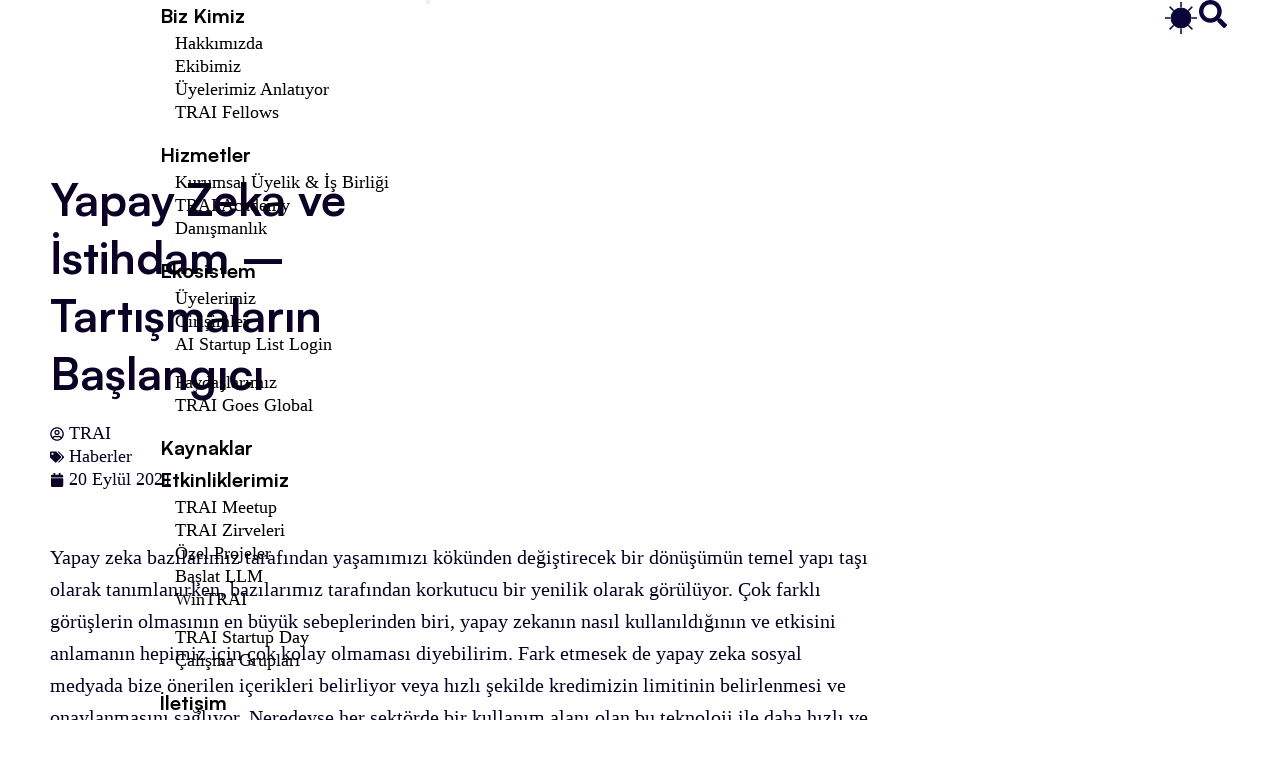

--- FILE ---
content_type: text/html; charset=UTF-8
request_url: https://turkiye.ai/yapay-zeka-istihdam-tartismalar/
body_size: 46418
content:
<!DOCTYPE html>
<!--[if !(IE 6) | !(IE 7) | !(IE 8)  ]><!-->
<html lang="tr-TR" prefix="og: https://ogp.me/ns#" class="no-js">
<!--<![endif]-->
<head>
	<meta charset="UTF-8" />
		<meta name="viewport" content="width=device-width, initial-scale=1, maximum-scale=1, user-scalable=0">
			<link rel="profile" href="https://gmpg.org/xfn/11" />
		<style>img:is([sizes="auto" i], [sizes^="auto," i]) { contain-intrinsic-size: 3000px 1500px }</style>
	 <style type="text/css" class="darkify_inline_css"> :root { --darkify_dark_mode_bg: #0a063a; --darkify_dark_mode_secondary_bg: #5f46fa; --darkify_dark_mode_text_color: #ffffff; --darkify_dark_mode_link_color: #ffffff; --darkify_dark_mode_link_hover_color: #ffffff; --darkify_dark_mode_input_bg: #b4b3bf; --darkify_dark_mode_input_text_color: #5f46fa; --darkify_dark_mode_input_placeholder_color: #0a0a0a; --darkify_dark_mode_border_color: #b4b3bf; --darkify_dark_mode_btn_text_color: #5f46fa; --darkify_dark_mode_btn_bg: #ffffff; } </style> <style type="text/css" class="darkify_inline_css"> .darkify_dark_mode_enabled::-webkit-scrollbar { background: #29292a !important; } .darkify_dark_mode_enabled::-webkit-scrollbar-track { background: #29292a !important; } .darkify_dark_mode_enabled::-webkit-scrollbar-thumb { background-color: #52565a !important; } .darkify_dark_mode_enabled::-webkit-scrollbar-corner { background-color: #52565a !important; } .darkify_dark_mode_enabled::-webkit-scrollbar-button { background-color: transparent !important; background-repeat: no-repeat !important; background-size: contain !important; background-position: center !important; } .darkify_dark_mode_enabled::-webkit-scrollbar-button:start { background-image: url(https://turkiye.ai/wp-content/plugins/darkify-pro/assets/img/others/scroll_arrow_up.svg) !important; } .darkify_dark_mode_enabled::-webkit-scrollbar-button:end { background-image: url(https://turkiye.ai/wp-content/plugins/darkify-pro/assets/img/others/scroll_arrow_down.svg) !important; } .darkify_dark_mode_enabled::-webkit-scrollbar-button:start:horizontal { background-image: url(https://turkiye.ai/wp-content/plugins/darkify-pro/assets/img/others/scroll_arrow_left.svg) !important; } .darkify_dark_mode_enabled::-webkit-scrollbar-button:end:horizontal { background-image: url(https://turkiye.ai/wp-content/plugins/darkify-pro/assets/img/others/scroll_arrow_right.svg) !important; }</style><script type="text/javascript" class="darkify_inline_js"> var darkify_switch_unique_id = "1397068480"; var darkify_is_this_admin_panel = "0"; var darkify_enable_default_dark_mode = ""; var darkify_enable_os_aware = "0"; var darkify_enable_keyboard_shortcut = "0"; var darkify_enable_time_based_dark = "0"; var darkify_time_based_dark_start = "19:00"; var darkify_time_based_dark_stop = "07:00"; var darkify_enable_switch_dragging = "0"; var darkify_alternative_dark_mode_switch = ""; var darkify_enable_low_image_brightness = "1"; var darkify_image_brightness_to = "100"; var darkify_disallowed_low_brightness_images = ""; var darkify_enable_image_grayscale = "0"; var darkify_image_grayscale_to = "80"; var darkify_disallowed_grayscale_images = ""; var darkify_enable_bg_image_darken = ""; var darkify_bg_image_darken_to = ""; var darkify_enable_invert_inline_svg = ""; var darkify_enable_invert_images = ""; var darkify_invert_images_allowed_urls = "[]"; var darkify_image_replacements = "[{&quot;normal_image&quot;:&quot;https:\/\/turkiye.ai\/wp-content\/uploads\/2025\/04\/trai_logo_primary-positive-scaled.png&quot;,&quot;dark_image&quot;:&quot;https:\/\/turkiye.ai\/wp-content\/uploads\/2025\/04\/trai_logo_primary-negative-scaled.png&quot;}]"; var darkify_enable_low_video_brightness = "1"; var darkify_video_brightness_to = "80"; var darkify_enable_video_grayscale = ""; var darkify_video_grayscale_to = ""; var darkify_video_replacements = "[]"; var darkify_allowed_elements = ""; var darkify_allowed_elements_raw = ""; var darkify_allowed_elements_force_to_correct = "1"; var darkify_disallowed_elements = ".darkify_ignore, .darkify_ignore *, .darkify_switch, .darkify_switch *, .elementor-background-overlay, .elementor-element-overlay, .elementor-button-link, .elementor-button-link *, .elementor-widget-spacer, .elementor-widget-spacer *, .wp-block-button__link, .wp-block-button__link *, rs-fullwidth-wrap, rs-fullwidth-wrap *"; var darkify_disallowed_elements_raw = ""; var darkify_disallowed_elements_force_to_correct = "1";</script>
<!-- Rank Math&#039;a Göre Arama Motoru Optimizasyonu - https://rankmath.com/ -->
<title>Yapay Zeka ve İstihdam - Tartışmaların Başlangıcı | Türkiye Yapay Zeka İnisiyatifi</title>
<meta name="description" content="Yapay zeka algoritmalarının kararlar konusundaki bizden daha iyi olmaları elbette işlerimizi de etkiliyor ve genellikle bizim yapay zeka konusundaki algımızı kötüleştiriyor."/>
<meta name="robots" content="follow, index, max-snippet:-1, max-video-preview:-1, max-image-preview:large"/>
<link rel="canonical" href="https://turkiye.ai/yapay-zeka-istihdam-tartismalar/" />
<meta property="og:locale" content="tr_TR" />
<meta property="og:type" content="article" />
<meta property="og:title" content="Yapay Zeka ve İstihdam - Tartışmaların Başlangıcı | Türkiye Yapay Zeka İnisiyatifi" />
<meta property="og:description" content="Yapay zeka algoritmalarının kararlar konusundaki bizden daha iyi olmaları elbette işlerimizi de etkiliyor ve genellikle bizim yapay zeka konusundaki algımızı kötüleştiriyor." />
<meta property="og:url" content="https://turkiye.ai/yapay-zeka-istihdam-tartismalar/" />
<meta property="og:site_name" content="Türkiye Yapay Zeka İnisiyatifi" />
<meta property="article:publisher" content="https://www.facebook.com/turkiyeai/" />
<meta property="article:tag" content="Ekonomi" />
<meta property="article:tag" content="İstihdam" />
<meta property="article:tag" content="Yapay Zeka" />
<meta property="article:tag" content="yapay zeka ve istihdam" />
<meta property="article:section" content="Haberler" />
<meta property="og:updated_time" content="2025-05-30T12:56:35+03:00" />
<meta property="og:image" content="https://turkiye.ai/wp-content/uploads/2021/09/YZ-ve-istihdam-1.jpg" />
<meta property="og:image:secure_url" content="https://turkiye.ai/wp-content/uploads/2021/09/YZ-ve-istihdam-1.jpg" />
<meta property="og:image:width" content="925" />
<meta property="og:image:height" content="450" />
<meta property="og:image:alt" content="yapay zeka" />
<meta property="og:image:type" content="image/jpeg" />
<meta property="article:published_time" content="2021-09-20T13:01:56+03:00" />
<meta property="article:modified_time" content="2025-05-30T12:56:35+03:00" />
<meta name="twitter:card" content="summary_large_image" />
<meta name="twitter:title" content="Yapay Zeka ve İstihdam - Tartışmaların Başlangıcı | Türkiye Yapay Zeka İnisiyatifi" />
<meta name="twitter:description" content="Yapay zeka algoritmalarının kararlar konusundaki bizden daha iyi olmaları elbette işlerimizi de etkiliyor ve genellikle bizim yapay zeka konusundaki algımızı kötüleştiriyor." />
<meta name="twitter:site" content="@turkiyeai" />
<meta name="twitter:creator" content="@turkiyeai" />
<meta name="twitter:image" content="https://turkiye.ai/wp-content/uploads/2021/09/YZ-ve-istihdam-1.jpg" />
<meta name="twitter:label1" content="Yazan" />
<meta name="twitter:data1" content="TRAI" />
<meta name="twitter:label2" content="Okuma süresi" />
<meta name="twitter:data2" content="4 dakika" />
<script type="application/ld+json" class="rank-math-schema">{"@context":"https://schema.org","@graph":[{"@type":"Organization","@id":"https://turkiye.ai/#organization","name":"T\u00fcrkiye Yapay Zek\u00e2 Inisiyatifi","sameAs":["https://www.facebook.com/turkiyeai/","https://twitter.com/turkiyeai"],"logo":{"@type":"ImageObject","@id":"https://turkiye.ai/#logo","url":"https://eski.turkiye.ai/wp-content/uploads/2021/04/TRAI-Social-Logo.jpeg","contentUrl":"https://eski.turkiye.ai/wp-content/uploads/2021/04/TRAI-Social-Logo.jpeg","caption":"T\u00fcrkiye Yapay Zeka \u0130nisiyatifi","inLanguage":"tr","width":"925","height":"483"}},{"@type":"WebSite","@id":"https://turkiye.ai/#website","url":"https://turkiye.ai","name":"T\u00fcrkiye Yapay Zeka \u0130nisiyatifi","publisher":{"@id":"https://turkiye.ai/#organization"},"inLanguage":"tr"},{"@type":"ImageObject","@id":"https://turkiye.ai/wp-content/uploads/2021/09/YZ-ve-istihdam-1.jpg","url":"https://turkiye.ai/wp-content/uploads/2021/09/YZ-ve-istihdam-1.jpg","width":"925","height":"450","inLanguage":"tr"},{"@type":"WebPage","@id":"https://turkiye.ai/yapay-zeka-istihdam-tartismalar/#webpage","url":"https://turkiye.ai/yapay-zeka-istihdam-tartismalar/","name":"Yapay Zeka ve \u0130stihdam - Tart\u0131\u015fmalar\u0131n Ba\u015flang\u0131c\u0131 | T\u00fcrkiye Yapay Zeka \u0130nisiyatifi","datePublished":"2021-09-20T13:01:56+03:00","dateModified":"2025-05-30T12:56:35+03:00","isPartOf":{"@id":"https://turkiye.ai/#website"},"primaryImageOfPage":{"@id":"https://turkiye.ai/wp-content/uploads/2021/09/YZ-ve-istihdam-1.jpg"},"inLanguage":"tr"},{"@type":"Person","@id":"https://turkiye.ai/author/admin/","name":"TRAI","url":"https://turkiye.ai/author/admin/","image":{"@type":"ImageObject","@id":"https://secure.gravatar.com/avatar/578707373294eaa4c12c47f2093ccf7978c5e1c7830bc58f7bbc098b7ac07e26?s=96&amp;d=mm&amp;r=g","url":"https://secure.gravatar.com/avatar/578707373294eaa4c12c47f2093ccf7978c5e1c7830bc58f7bbc098b7ac07e26?s=96&amp;d=mm&amp;r=g","caption":"TRAI","inLanguage":"tr"},"sameAs":["https://turkiye.ai"],"worksFor":{"@id":"https://turkiye.ai/#organization"}},{"@type":"BlogPosting","headline":"Yapay Zeka ve \u0130stihdam - Tart\u0131\u015fmalar\u0131n Ba\u015flang\u0131c\u0131 | T\u00fcrkiye Yapay Zeka \u0130nisiyatifi","keywords":"yapay zeka","datePublished":"2021-09-20T13:01:56+03:00","dateModified":"2025-05-30T12:56:35+03:00","articleSection":"Haberler","author":{"@id":"https://turkiye.ai/author/admin/","name":"TRAI"},"publisher":{"@id":"https://turkiye.ai/#organization"},"description":"Yapay zeka algoritmalar\u0131n\u0131n kararlar konusundaki bizden daha iyi olmalar\u0131 elbette i\u015flerimizi de etkiliyor ve genellikle bizim yapay zeka konusundaki alg\u0131m\u0131z\u0131 k\u00f6t\u00fcle\u015ftiriyor.","name":"Yapay Zeka ve \u0130stihdam - Tart\u0131\u015fmalar\u0131n Ba\u015flang\u0131c\u0131 | T\u00fcrkiye Yapay Zeka \u0130nisiyatifi","@id":"https://turkiye.ai/yapay-zeka-istihdam-tartismalar/#richSnippet","isPartOf":{"@id":"https://turkiye.ai/yapay-zeka-istihdam-tartismalar/#webpage"},"image":{"@id":"https://turkiye.ai/wp-content/uploads/2021/09/YZ-ve-istihdam-1.jpg"},"inLanguage":"tr","mainEntityOfPage":{"@id":"https://turkiye.ai/yapay-zeka-istihdam-tartismalar/#webpage"}}]}</script>
<!-- /Rank Math WordPress SEO eklentisi -->

<link rel="amphtml" href="https://turkiye.ai/yapay-zeka-istihdam-tartismalar/amp/" /><meta name="generator" content="AMP for WP 1.1.9"/><link rel='dns-prefetch' href='//www.googletagmanager.com' />
<link rel='dns-prefetch' href='//fonts.googleapis.com' />
<link rel="alternate" type="application/rss+xml" title="Türkiye Yapay Zeka İnisiyatifi &raquo; akışı" href="https://turkiye.ai/feed/" />
<link rel="alternate" type="application/rss+xml" title="Türkiye Yapay Zeka İnisiyatifi &raquo; yorum akışı" href="https://turkiye.ai/comments/feed/" />
<script>
window._wpemojiSettings = {"baseUrl":"https:\/\/s.w.org\/images\/core\/emoji\/16.0.1\/72x72\/","ext":".png","svgUrl":"https:\/\/s.w.org\/images\/core\/emoji\/16.0.1\/svg\/","svgExt":".svg","source":{"concatemoji":"https:\/\/turkiye.ai\/wp-includes\/js\/wp-emoji-release.min.js?ver=6.8.3"}};
/*! This file is auto-generated */
!function(s,n){var o,i,e;function c(e){try{var t={supportTests:e,timestamp:(new Date).valueOf()};sessionStorage.setItem(o,JSON.stringify(t))}catch(e){}}function p(e,t,n){e.clearRect(0,0,e.canvas.width,e.canvas.height),e.fillText(t,0,0);var t=new Uint32Array(e.getImageData(0,0,e.canvas.width,e.canvas.height).data),a=(e.clearRect(0,0,e.canvas.width,e.canvas.height),e.fillText(n,0,0),new Uint32Array(e.getImageData(0,0,e.canvas.width,e.canvas.height).data));return t.every(function(e,t){return e===a[t]})}function u(e,t){e.clearRect(0,0,e.canvas.width,e.canvas.height),e.fillText(t,0,0);for(var n=e.getImageData(16,16,1,1),a=0;a<n.data.length;a++)if(0!==n.data[a])return!1;return!0}function f(e,t,n,a){switch(t){case"flag":return n(e,"\ud83c\udff3\ufe0f\u200d\u26a7\ufe0f","\ud83c\udff3\ufe0f\u200b\u26a7\ufe0f")?!1:!n(e,"\ud83c\udde8\ud83c\uddf6","\ud83c\udde8\u200b\ud83c\uddf6")&&!n(e,"\ud83c\udff4\udb40\udc67\udb40\udc62\udb40\udc65\udb40\udc6e\udb40\udc67\udb40\udc7f","\ud83c\udff4\u200b\udb40\udc67\u200b\udb40\udc62\u200b\udb40\udc65\u200b\udb40\udc6e\u200b\udb40\udc67\u200b\udb40\udc7f");case"emoji":return!a(e,"\ud83e\udedf")}return!1}function g(e,t,n,a){var r="undefined"!=typeof WorkerGlobalScope&&self instanceof WorkerGlobalScope?new OffscreenCanvas(300,150):s.createElement("canvas"),o=r.getContext("2d",{willReadFrequently:!0}),i=(o.textBaseline="top",o.font="600 32px Arial",{});return e.forEach(function(e){i[e]=t(o,e,n,a)}),i}function t(e){var t=s.createElement("script");t.src=e,t.defer=!0,s.head.appendChild(t)}"undefined"!=typeof Promise&&(o="wpEmojiSettingsSupports",i=["flag","emoji"],n.supports={everything:!0,everythingExceptFlag:!0},e=new Promise(function(e){s.addEventListener("DOMContentLoaded",e,{once:!0})}),new Promise(function(t){var n=function(){try{var e=JSON.parse(sessionStorage.getItem(o));if("object"==typeof e&&"number"==typeof e.timestamp&&(new Date).valueOf()<e.timestamp+604800&&"object"==typeof e.supportTests)return e.supportTests}catch(e){}return null}();if(!n){if("undefined"!=typeof Worker&&"undefined"!=typeof OffscreenCanvas&&"undefined"!=typeof URL&&URL.createObjectURL&&"undefined"!=typeof Blob)try{var e="postMessage("+g.toString()+"("+[JSON.stringify(i),f.toString(),p.toString(),u.toString()].join(",")+"));",a=new Blob([e],{type:"text/javascript"}),r=new Worker(URL.createObjectURL(a),{name:"wpTestEmojiSupports"});return void(r.onmessage=function(e){c(n=e.data),r.terminate(),t(n)})}catch(e){}c(n=g(i,f,p,u))}t(n)}).then(function(e){for(var t in e)n.supports[t]=e[t],n.supports.everything=n.supports.everything&&n.supports[t],"flag"!==t&&(n.supports.everythingExceptFlag=n.supports.everythingExceptFlag&&n.supports[t]);n.supports.everythingExceptFlag=n.supports.everythingExceptFlag&&!n.supports.flag,n.DOMReady=!1,n.readyCallback=function(){n.DOMReady=!0}}).then(function(){return e}).then(function(){var e;n.supports.everything||(n.readyCallback(),(e=n.source||{}).concatemoji?t(e.concatemoji):e.wpemoji&&e.twemoji&&(t(e.twemoji),t(e.wpemoji)))}))}((window,document),window._wpemojiSettings);
</script>

<style id='wp-emoji-styles-inline-css'>

	img.wp-smiley, img.emoji {
		display: inline !important;
		border: none !important;
		box-shadow: none !important;
		height: 1em !important;
		width: 1em !important;
		margin: 0 0.07em !important;
		vertical-align: -0.1em !important;
		background: none !important;
		padding: 0 !important;
	}
</style>
<link rel='stylesheet' id='wp-block-library-css' href='https://turkiye.ai/wp-includes/css/dist/block-library/style.min.css?ver=6.8.3' media='all' />
<style id='wp-block-library-theme-inline-css'>
.wp-block-audio :where(figcaption){color:#555;font-size:13px;text-align:center}.is-dark-theme .wp-block-audio :where(figcaption){color:#ffffffa6}.wp-block-audio{margin:0 0 1em}.wp-block-code{border:1px solid #ccc;border-radius:4px;font-family:Menlo,Consolas,monaco,monospace;padding:.8em 1em}.wp-block-embed :where(figcaption){color:#555;font-size:13px;text-align:center}.is-dark-theme .wp-block-embed :where(figcaption){color:#ffffffa6}.wp-block-embed{margin:0 0 1em}.blocks-gallery-caption{color:#555;font-size:13px;text-align:center}.is-dark-theme .blocks-gallery-caption{color:#ffffffa6}:root :where(.wp-block-image figcaption){color:#555;font-size:13px;text-align:center}.is-dark-theme :root :where(.wp-block-image figcaption){color:#ffffffa6}.wp-block-image{margin:0 0 1em}.wp-block-pullquote{border-bottom:4px solid;border-top:4px solid;color:currentColor;margin-bottom:1.75em}.wp-block-pullquote cite,.wp-block-pullquote footer,.wp-block-pullquote__citation{color:currentColor;font-size:.8125em;font-style:normal;text-transform:uppercase}.wp-block-quote{border-left:.25em solid;margin:0 0 1.75em;padding-left:1em}.wp-block-quote cite,.wp-block-quote footer{color:currentColor;font-size:.8125em;font-style:normal;position:relative}.wp-block-quote:where(.has-text-align-right){border-left:none;border-right:.25em solid;padding-left:0;padding-right:1em}.wp-block-quote:where(.has-text-align-center){border:none;padding-left:0}.wp-block-quote.is-large,.wp-block-quote.is-style-large,.wp-block-quote:where(.is-style-plain){border:none}.wp-block-search .wp-block-search__label{font-weight:700}.wp-block-search__button{border:1px solid #ccc;padding:.375em .625em}:where(.wp-block-group.has-background){padding:1.25em 2.375em}.wp-block-separator.has-css-opacity{opacity:.4}.wp-block-separator{border:none;border-bottom:2px solid;margin-left:auto;margin-right:auto}.wp-block-separator.has-alpha-channel-opacity{opacity:1}.wp-block-separator:not(.is-style-wide):not(.is-style-dots){width:100px}.wp-block-separator.has-background:not(.is-style-dots){border-bottom:none;height:1px}.wp-block-separator.has-background:not(.is-style-wide):not(.is-style-dots){height:2px}.wp-block-table{margin:0 0 1em}.wp-block-table td,.wp-block-table th{word-break:normal}.wp-block-table :where(figcaption){color:#555;font-size:13px;text-align:center}.is-dark-theme .wp-block-table :where(figcaption){color:#ffffffa6}.wp-block-video :where(figcaption){color:#555;font-size:13px;text-align:center}.is-dark-theme .wp-block-video :where(figcaption){color:#ffffffa6}.wp-block-video{margin:0 0 1em}:root :where(.wp-block-template-part.has-background){margin-bottom:0;margin-top:0;padding:1.25em 2.375em}
</style>
<style id='classic-theme-styles-inline-css'>
/*! This file is auto-generated */
.wp-block-button__link{color:#fff;background-color:#32373c;border-radius:9999px;box-shadow:none;text-decoration:none;padding:calc(.667em + 2px) calc(1.333em + 2px);font-size:1.125em}.wp-block-file__button{background:#32373c;color:#fff;text-decoration:none}
</style>
<style id='dt-cr-svg-inline-style-inline-css'>
.dt-cr-svg-icon{border:none;display:flex;justify-content:var(--svg-alignment,left)}.dt-cr-svg-icon svg{height:auto;max-width:100%;transition:color .1s,fill .1s,stroke .1s;width:var(--svg-width,auto)}.dt-cr-svg-icon>.svg-wrapper{align-items:center;display:flex;font-size:var(--svg-width,auto);justify-content:center;line-height:1;transition:background-color .1s,border-color .1s}.dt-cr-svg-icon>.svg-wrapper:where([style*=border-width]){border-style:solid}.has-border-color>.svg-wrapper{border-style:solid;border-width:0}

</style>
<style id='global-styles-inline-css'>
:root{--wp--preset--aspect-ratio--square: 1;--wp--preset--aspect-ratio--4-3: 4/3;--wp--preset--aspect-ratio--3-4: 3/4;--wp--preset--aspect-ratio--3-2: 3/2;--wp--preset--aspect-ratio--2-3: 2/3;--wp--preset--aspect-ratio--16-9: 16/9;--wp--preset--aspect-ratio--9-16: 9/16;--wp--preset--color--black: #000000;--wp--preset--color--cyan-bluish-gray: #abb8c3;--wp--preset--color--white: #FFF;--wp--preset--color--pale-pink: #f78da7;--wp--preset--color--vivid-red: #cf2e2e;--wp--preset--color--luminous-vivid-orange: #ff6900;--wp--preset--color--luminous-vivid-amber: #fcb900;--wp--preset--color--light-green-cyan: #7bdcb5;--wp--preset--color--vivid-green-cyan: #00d084;--wp--preset--color--pale-cyan-blue: #8ed1fc;--wp--preset--color--vivid-cyan-blue: #0693e3;--wp--preset--color--vivid-purple: #9b51e0;--wp--preset--color--accent: #1ebbf0;--wp--preset--color--dark-gray: #111;--wp--preset--color--light-gray: #767676;--wp--preset--gradient--vivid-cyan-blue-to-vivid-purple: linear-gradient(135deg,rgba(6,147,227,1) 0%,rgb(155,81,224) 100%);--wp--preset--gradient--light-green-cyan-to-vivid-green-cyan: linear-gradient(135deg,rgb(122,220,180) 0%,rgb(0,208,130) 100%);--wp--preset--gradient--luminous-vivid-amber-to-luminous-vivid-orange: linear-gradient(135deg,rgba(252,185,0,1) 0%,rgba(255,105,0,1) 100%);--wp--preset--gradient--luminous-vivid-orange-to-vivid-red: linear-gradient(135deg,rgba(255,105,0,1) 0%,rgb(207,46,46) 100%);--wp--preset--gradient--very-light-gray-to-cyan-bluish-gray: linear-gradient(135deg,rgb(238,238,238) 0%,rgb(169,184,195) 100%);--wp--preset--gradient--cool-to-warm-spectrum: linear-gradient(135deg,rgb(74,234,220) 0%,rgb(151,120,209) 20%,rgb(207,42,186) 40%,rgb(238,44,130) 60%,rgb(251,105,98) 80%,rgb(254,248,76) 100%);--wp--preset--gradient--blush-light-purple: linear-gradient(135deg,rgb(255,206,236) 0%,rgb(152,150,240) 100%);--wp--preset--gradient--blush-bordeaux: linear-gradient(135deg,rgb(254,205,165) 0%,rgb(254,45,45) 50%,rgb(107,0,62) 100%);--wp--preset--gradient--luminous-dusk: linear-gradient(135deg,rgb(255,203,112) 0%,rgb(199,81,192) 50%,rgb(65,88,208) 100%);--wp--preset--gradient--pale-ocean: linear-gradient(135deg,rgb(255,245,203) 0%,rgb(182,227,212) 50%,rgb(51,167,181) 100%);--wp--preset--gradient--electric-grass: linear-gradient(135deg,rgb(202,248,128) 0%,rgb(113,206,126) 100%);--wp--preset--gradient--midnight: linear-gradient(135deg,rgb(2,3,129) 0%,rgb(40,116,252) 100%);--wp--preset--font-size--small: 13px;--wp--preset--font-size--medium: 20px;--wp--preset--font-size--large: 36px;--wp--preset--font-size--x-large: 42px;--wp--preset--spacing--20: 0.44rem;--wp--preset--spacing--30: 0.67rem;--wp--preset--spacing--40: 1rem;--wp--preset--spacing--50: 1.5rem;--wp--preset--spacing--60: 2.25rem;--wp--preset--spacing--70: 3.38rem;--wp--preset--spacing--80: 5.06rem;--wp--preset--shadow--natural: 6px 6px 9px rgba(0, 0, 0, 0.2);--wp--preset--shadow--deep: 12px 12px 50px rgba(0, 0, 0, 0.4);--wp--preset--shadow--sharp: 6px 6px 0px rgba(0, 0, 0, 0.2);--wp--preset--shadow--outlined: 6px 6px 0px -3px rgba(255, 255, 255, 1), 6px 6px rgba(0, 0, 0, 1);--wp--preset--shadow--crisp: 6px 6px 0px rgba(0, 0, 0, 1);}:where(.is-layout-flex){gap: 0.5em;}:where(.is-layout-grid){gap: 0.5em;}body .is-layout-flex{display: flex;}.is-layout-flex{flex-wrap: wrap;align-items: center;}.is-layout-flex > :is(*, div){margin: 0;}body .is-layout-grid{display: grid;}.is-layout-grid > :is(*, div){margin: 0;}:where(.wp-block-columns.is-layout-flex){gap: 2em;}:where(.wp-block-columns.is-layout-grid){gap: 2em;}:where(.wp-block-post-template.is-layout-flex){gap: 1.25em;}:where(.wp-block-post-template.is-layout-grid){gap: 1.25em;}.has-black-color{color: var(--wp--preset--color--black) !important;}.has-cyan-bluish-gray-color{color: var(--wp--preset--color--cyan-bluish-gray) !important;}.has-white-color{color: var(--wp--preset--color--white) !important;}.has-pale-pink-color{color: var(--wp--preset--color--pale-pink) !important;}.has-vivid-red-color{color: var(--wp--preset--color--vivid-red) !important;}.has-luminous-vivid-orange-color{color: var(--wp--preset--color--luminous-vivid-orange) !important;}.has-luminous-vivid-amber-color{color: var(--wp--preset--color--luminous-vivid-amber) !important;}.has-light-green-cyan-color{color: var(--wp--preset--color--light-green-cyan) !important;}.has-vivid-green-cyan-color{color: var(--wp--preset--color--vivid-green-cyan) !important;}.has-pale-cyan-blue-color{color: var(--wp--preset--color--pale-cyan-blue) !important;}.has-vivid-cyan-blue-color{color: var(--wp--preset--color--vivid-cyan-blue) !important;}.has-vivid-purple-color{color: var(--wp--preset--color--vivid-purple) !important;}.has-black-background-color{background-color: var(--wp--preset--color--black) !important;}.has-cyan-bluish-gray-background-color{background-color: var(--wp--preset--color--cyan-bluish-gray) !important;}.has-white-background-color{background-color: var(--wp--preset--color--white) !important;}.has-pale-pink-background-color{background-color: var(--wp--preset--color--pale-pink) !important;}.has-vivid-red-background-color{background-color: var(--wp--preset--color--vivid-red) !important;}.has-luminous-vivid-orange-background-color{background-color: var(--wp--preset--color--luminous-vivid-orange) !important;}.has-luminous-vivid-amber-background-color{background-color: var(--wp--preset--color--luminous-vivid-amber) !important;}.has-light-green-cyan-background-color{background-color: var(--wp--preset--color--light-green-cyan) !important;}.has-vivid-green-cyan-background-color{background-color: var(--wp--preset--color--vivid-green-cyan) !important;}.has-pale-cyan-blue-background-color{background-color: var(--wp--preset--color--pale-cyan-blue) !important;}.has-vivid-cyan-blue-background-color{background-color: var(--wp--preset--color--vivid-cyan-blue) !important;}.has-vivid-purple-background-color{background-color: var(--wp--preset--color--vivid-purple) !important;}.has-black-border-color{border-color: var(--wp--preset--color--black) !important;}.has-cyan-bluish-gray-border-color{border-color: var(--wp--preset--color--cyan-bluish-gray) !important;}.has-white-border-color{border-color: var(--wp--preset--color--white) !important;}.has-pale-pink-border-color{border-color: var(--wp--preset--color--pale-pink) !important;}.has-vivid-red-border-color{border-color: var(--wp--preset--color--vivid-red) !important;}.has-luminous-vivid-orange-border-color{border-color: var(--wp--preset--color--luminous-vivid-orange) !important;}.has-luminous-vivid-amber-border-color{border-color: var(--wp--preset--color--luminous-vivid-amber) !important;}.has-light-green-cyan-border-color{border-color: var(--wp--preset--color--light-green-cyan) !important;}.has-vivid-green-cyan-border-color{border-color: var(--wp--preset--color--vivid-green-cyan) !important;}.has-pale-cyan-blue-border-color{border-color: var(--wp--preset--color--pale-cyan-blue) !important;}.has-vivid-cyan-blue-border-color{border-color: var(--wp--preset--color--vivid-cyan-blue) !important;}.has-vivid-purple-border-color{border-color: var(--wp--preset--color--vivid-purple) !important;}.has-vivid-cyan-blue-to-vivid-purple-gradient-background{background: var(--wp--preset--gradient--vivid-cyan-blue-to-vivid-purple) !important;}.has-light-green-cyan-to-vivid-green-cyan-gradient-background{background: var(--wp--preset--gradient--light-green-cyan-to-vivid-green-cyan) !important;}.has-luminous-vivid-amber-to-luminous-vivid-orange-gradient-background{background: var(--wp--preset--gradient--luminous-vivid-amber-to-luminous-vivid-orange) !important;}.has-luminous-vivid-orange-to-vivid-red-gradient-background{background: var(--wp--preset--gradient--luminous-vivid-orange-to-vivid-red) !important;}.has-very-light-gray-to-cyan-bluish-gray-gradient-background{background: var(--wp--preset--gradient--very-light-gray-to-cyan-bluish-gray) !important;}.has-cool-to-warm-spectrum-gradient-background{background: var(--wp--preset--gradient--cool-to-warm-spectrum) !important;}.has-blush-light-purple-gradient-background{background: var(--wp--preset--gradient--blush-light-purple) !important;}.has-blush-bordeaux-gradient-background{background: var(--wp--preset--gradient--blush-bordeaux) !important;}.has-luminous-dusk-gradient-background{background: var(--wp--preset--gradient--luminous-dusk) !important;}.has-pale-ocean-gradient-background{background: var(--wp--preset--gradient--pale-ocean) !important;}.has-electric-grass-gradient-background{background: var(--wp--preset--gradient--electric-grass) !important;}.has-midnight-gradient-background{background: var(--wp--preset--gradient--midnight) !important;}.has-small-font-size{font-size: var(--wp--preset--font-size--small) !important;}.has-medium-font-size{font-size: var(--wp--preset--font-size--medium) !important;}.has-large-font-size{font-size: var(--wp--preset--font-size--large) !important;}.has-x-large-font-size{font-size: var(--wp--preset--font-size--x-large) !important;}
:where(.wp-block-post-template.is-layout-flex){gap: 1.25em;}:where(.wp-block-post-template.is-layout-grid){gap: 1.25em;}
:where(.wp-block-columns.is-layout-flex){gap: 2em;}:where(.wp-block-columns.is-layout-grid){gap: 2em;}
:root :where(.wp-block-pullquote){font-size: 1.5em;line-height: 1.6;}
</style>
<link rel='stylesheet' id='contact-form-7-css' href='https://turkiye.ai/wp-content/plugins/contact-form-7/includes/css/styles.css?ver=6.1.4' media='all' />
<link rel='stylesheet' id='theme-around-css' href='https://turkiye.ai/wp-content/plugins/darkify-pro/public/css/switcher/around.css?ver=1.0.1' media='all' />
<link rel='stylesheet' id='darkify-client-main-css' href='https://turkiye.ai/wp-content/plugins/darkify-pro/assets/css/client_main.css?ver=1.0.1' media='all' />
<link rel='stylesheet' id='formcraft-common-css' href='https://turkiye.ai/wp-content/plugins/formcraft3/dist/formcraft-common.css?ver=3.9.12' media='all' />
<link rel='stylesheet' id='formcraft-form-css' href='https://turkiye.ai/wp-content/plugins/formcraft3/dist/form.css?ver=3.9.12' media='all' />
<link rel='stylesheet' id='mailerlite_forms.css-css' href='https://turkiye.ai/wp-content/plugins/official-mailerlite-sign-up-forms/assets/css/mailerlite_forms.css?ver=1.7.18' media='all' />
<link rel='stylesheet' id='sr7css-css' href='//turkiye.ai/wp-content/plugins/revslider/public/css/sr7.css?ver=6.7.34' media='all' />
<link rel='stylesheet' id='wpml-legacy-horizontal-list-0-css' href='https://turkiye.ai/wp-content/plugins/sitepress-multilingual-cms/templates/language-switchers/legacy-list-horizontal/style.min.css?ver=1' media='all' />
<link rel='stylesheet' id='wpml-menu-item-0-css' href='https://turkiye.ai/wp-content/plugins/sitepress-multilingual-cms/templates/language-switchers/menu-item/style.min.css?ver=1' media='all' />
<link rel='stylesheet' id='cms-navigation-style-base-css' href='https://turkiye.ai/wp-content/plugins/wpml-cms-nav/res/css/cms-navigation-base.css?ver=1.5.6' media='screen' />
<link rel='stylesheet' id='cms-navigation-style-css' href='https://turkiye.ai/wp-content/plugins/wpml-cms-nav/res/css/cms-navigation.css?ver=1.5.6' media='screen' />
<link rel='stylesheet' id='the7-font-css' href='https://turkiye.ai/wp-content/themes/dt-the7/fonts/icomoon-the7-font/icomoon-the7-font.min.css?ver=12.5.0' media='all' />
<link rel='stylesheet' id='the7-awesome-fonts-css' href='https://turkiye.ai/wp-content/themes/dt-the7/fonts/FontAwesome/css/all.min.css?ver=12.5.0' media='all' />
<link rel='stylesheet' id='the7-e-sticky-effect-css' href='https://turkiye.ai/wp-content/themes/dt-the7/css/compatibility/elementor/the7-sticky-effects.min.css?ver=12.5.0' media='all' />
<link rel='stylesheet' id='e-animation-fadeInUp-css' href='https://turkiye.ai/wp-content/plugins/elementor/assets/lib/animations/styles/fadeInUp.min.css?ver=3.33.5' media='all' />
<link rel='stylesheet' id='elementor-frontend-css' href='https://turkiye.ai/wp-content/uploads/elementor/css/custom-frontend.min.css?ver=1766065052' media='all' />
<link rel='stylesheet' id='e-popup-css' href='https://turkiye.ai/wp-content/plugins/elementor-pro/assets/css/conditionals/popup.min.css?ver=3.32.2' media='all' />
<link rel='stylesheet' id='e-sticky-css' href='https://turkiye.ai/wp-content/plugins/elementor-pro/assets/css/modules/sticky.min.css?ver=3.32.2' media='all' />
<link rel='stylesheet' id='the7-icon-widget-css' href='https://turkiye.ai/wp-content/themes/dt-the7/css/compatibility/elementor/the7-icon-widget.min.css?ver=12.5.0' media='all' />
<link rel='stylesheet' id='e-animation-fadeIn-css' href='https://turkiye.ai/wp-content/plugins/elementor/assets/lib/animations/styles/fadeIn.min.css?ver=3.33.5' media='all' />
<link rel='stylesheet' id='the7-vertical-menu-widget-css' href='https://turkiye.ai/wp-content/themes/dt-the7/css/compatibility/elementor/the7-vertical-menu-widget.min.css?ver=12.5.0' media='all' />
<link rel='stylesheet' id='e-animation-fadeInLeft-css' href='https://turkiye.ai/wp-content/plugins/elementor/assets/lib/animations/styles/fadeInLeft.min.css?ver=3.33.5' media='all' />
<link rel='stylesheet' id='the7-image-box-widget-css' href='https://turkiye.ai/wp-content/themes/dt-the7/css/compatibility/elementor/the7-image-widget.min.css?ver=12.5.0' media='all' />
<link rel='stylesheet' id='widget-heading-css' href='https://turkiye.ai/wp-content/plugins/elementor/assets/css/widget-heading.min.css?ver=3.33.5' media='all' />
<link rel='stylesheet' id='widget-spacer-css' href='https://turkiye.ai/wp-content/plugins/elementor/assets/css/widget-spacer.min.css?ver=3.33.5' media='all' />
<link rel='stylesheet' id='widget-image-css' href='https://turkiye.ai/wp-content/plugins/elementor/assets/css/widget-image.min.css?ver=3.33.5' media='all' />
<link rel='stylesheet' id='widget-divider-css' href='https://turkiye.ai/wp-content/plugins/elementor/assets/css/widget-divider.min.css?ver=3.33.5' media='all' />
<link rel='stylesheet' id='widget-post-info-css' href='https://turkiye.ai/wp-content/plugins/elementor-pro/assets/css/widget-post-info.min.css?ver=3.32.2' media='all' />
<link rel='stylesheet' id='widget-icon-list-css' href='https://turkiye.ai/wp-content/uploads/elementor/css/custom-widget-icon-list.min.css?ver=1766065052' media='all' />
<link rel='stylesheet' id='e-animation-zoomIn-css' href='https://turkiye.ai/wp-content/plugins/elementor/assets/lib/animations/styles/zoomIn.min.css?ver=3.33.5' media='all' />
<link rel='stylesheet' id='the7-svg-widget-css' href='https://turkiye.ai/wp-content/themes/dt-the7/css/compatibility/elementor/the7-svg-widget.min.css?ver=12.5.0' media='all' />
<link rel='stylesheet' id='the7-simple-grid-css' href='https://turkiye.ai/wp-content/themes/dt-the7/lib/simple-grid/simple-grid.min.css?ver=12.5.0' media='all' />
<link rel='stylesheet' id='the7-filter-decorations-base-css' href='https://turkiye.ai/wp-content/themes/dt-the7/css/compatibility/elementor/the7-filter-decorations-base.min.css?ver=12.5.0' media='all' />
<link rel='stylesheet' id='the7-post-loop-css' href='https://turkiye.ai/wp-content/themes/dt-the7/css/compatibility/elementor/the7-post-loop.min.css?ver=12.5.0' media='all' />
<link rel='stylesheet' id='elementor-post-24593-css' href='https://turkiye.ai/wp-content/uploads/elementor/css/post-24593.css?ver=1766065053' media='all' />
<link rel='stylesheet' id='wpdt-elementor-widget-font-css' href='https://turkiye.ai/wp-content/plugins/wpdatatables/integrations/starter/page-builders/elementor/css/style.css?ver=7.3.3' media='all' />
<link rel='stylesheet' id='deensimc-marquee-common-styles-css' href='https://turkiye.ai/wp-content/plugins/marquee-addons-for-elementor/assets/css/plugins/common-styles.min.css?ver=3.9.0' media='' />
<link rel='stylesheet' id='elementor-post-100245-css' href='https://turkiye.ai/wp-content/uploads/elementor/css/post-100245.css?ver=1766065053' media='all' />
<link rel='stylesheet' id='elementor-post-96756-css' href='https://turkiye.ai/wp-content/uploads/elementor/css/post-96756.css?ver=1766065053' media='all' />
<link rel='stylesheet' id='elementor-post-4761-css' href='https://turkiye.ai/wp-content/uploads/elementor/css/post-4761.css?ver=1766065053' media='all' />
<link rel='stylesheet' id='elementor-post-24788-css' href='https://turkiye.ai/wp-content/uploads/elementor/css/post-24788.css?ver=1766065053' media='all' />
<link rel='stylesheet' id='elementor-post-752-css' href='https://turkiye.ai/wp-content/uploads/elementor/css/post-752.css?ver=1766065053' media='all' />
<link rel='stylesheet' id='elementor-post-92623-css' href='https://turkiye.ai/wp-content/uploads/elementor/css/post-92623.css?ver=1766065214' media='all' />
<link rel='stylesheet' id='dt-cr__animation-on-scroll__view-style-css' href='https://turkiye.ai/wp-content/plugins/the7-block-editor/dist/editor/blocks/__all__/animation-on-scroll/view.css?ver=7d51bfa4447ed83296da' media='all' />
<link rel='stylesheet' id='dt-cr__backdrop-blur__common-style-css' href='https://turkiye.ai/wp-content/plugins/the7-block-editor/dist/editor/blocks/__all__/backdrop-blur/common.css?ver=e351ad60f7c622de6886' media='all' />
<link rel='stylesheet' id='dt-cr__button-hover__common-style-css' href='https://turkiye.ai/wp-content/plugins/the7-block-editor/dist/editor/blocks/button/hover-colors/common.css?ver=5ff8143d75fe297fd2dd' media='all' />
<link rel='stylesheet' id='dt-cr__block-flex-item-prevent-shrinking__common-style-css' href='https://turkiye.ai/wp-content/plugins/the7-block-editor/dist/editor/blocks/__all__/flex-item-prevent-shrinking/common.css?ver=8982cd9319563dcdf1cf' media='all' />
<link rel='stylesheet' id='dt-cr__formatting__common-style-css' href='https://turkiye.ai/wp-content/plugins/the7-block-editor/dist/editor/formatting/common.css?ver=9b5332d43dcb8a28217b' media='all' />
<link rel='stylesheet' id='dt-cr__navigation-hover__common-style-css' href='https://turkiye.ai/wp-content/plugins/the7-block-editor/dist/editor/blocks/navigation/hover-colors/common.css?ver=079aa0628a5c3cefa507' media='all' />
<link rel='stylesheet' id='dt-cr__navigation-responsive__common-style-css' href='https://turkiye.ai/wp-content/plugins/the7-block-editor/dist/editor/blocks/navigation/responsiveness/common.css?ver=5bc89c75120ae5159676' media='all' />
<link rel='stylesheet' id='dt-cr__pinned-block-overlap__common-style-css' href='https://turkiye.ai/wp-content/plugins/the7-block-editor/dist/editor/blocks/__all__/pinned-block-overlap/common.css?ver=83604e7ae2702f7fbe2e' media='all' />
<link rel='stylesheet' id='dt-cr__pinned-block-styling__view-style-css' href='https://turkiye.ai/wp-content/plugins/the7-block-editor/dist/editor/blocks/__all__/pinned-block-styling/view.css?ver=94dec6649fac903617b5' media='all' />
<link rel='stylesheet' id='dt-cr__post-template-stack-on-responsive__common-style-css' href='https://turkiye.ai/wp-content/plugins/the7-block-editor/dist/editor/blocks/post-template/stack-on-responsive/common.css?ver=40fdc1b2041750dbd19e' media='all' />
<link rel='stylesheet' id='dt-cr__block-responsive-visibility__common-style-css' href='https://turkiye.ai/wp-content/plugins/the7-block-editor/dist/editor/blocks/__all__/visibility/common.css?ver=67b1e492da753da46c86' media='all' />
<link rel='stylesheet' id='searchwp-live-search-css' href='https://turkiye.ai/wp-content/plugins/searchwp-live-ajax-search/assets/styles/style.min.css?ver=1.8.7' media='all' />
<style id='searchwp-live-search-inline-css'>
.searchwp-live-search-result .searchwp-live-search-result--title a {
  color: #5f46fa;
  font-size: 20px;
}
.searchwp-live-search-result .searchwp-live-search-result--price {
  font-size: 14px;
}
.searchwp-live-search-result .searchwp-live-search-result--add-to-cart .button {
  font-size: 14px;
}

</style>
<link rel='stylesheet' id='searchwp-forms-css' href='https://turkiye.ai/wp-content/plugins/searchwp/assets/css/frontend/search-forms.min.css?ver=4.5.0' media='all' />
<link rel='stylesheet' id='dt-web-fonts-css' href='https://fonts.googleapis.com/css?family' media='all' />
<link rel='stylesheet' id='dt-main-css' href='https://turkiye.ai/wp-content/themes/dt-the7/css/main.min.css?ver=12.5.0' media='all' />
<link rel='stylesheet' id='the7-custom-scrollbar-css' href='https://turkiye.ai/wp-content/themes/dt-the7/lib/custom-scrollbar/custom-scrollbar.min.css?ver=12.5.0' media='all' />
<link rel='stylesheet' id='the7-core-css' href='https://turkiye.ai/wp-content/plugins/dt-the7-core/assets/css/post-type.min.css?ver=2.7.10' media='all' />
<link rel='stylesheet' id='the7-css-vars-css' href='https://turkiye.ai/wp-content/uploads/the7-css/css-vars.css?ver=2ac95a6dcfc3' media='all' />
<link rel='stylesheet' id='dt-custom-css' href='https://turkiye.ai/wp-content/uploads/the7-css/custom.css?ver=2ac95a6dcfc3' media='all' />
<link rel='stylesheet' id='dt-media-css' href='https://turkiye.ai/wp-content/uploads/the7-css/media.css?ver=2ac95a6dcfc3' media='all' />
<link rel='stylesheet' id='the7-mega-menu-css' href='https://turkiye.ai/wp-content/uploads/the7-css/mega-menu.css?ver=2ac95a6dcfc3' media='all' />
<link rel='stylesheet' id='the7-elements-albums-portfolio-css' href='https://turkiye.ai/wp-content/uploads/the7-css/the7-elements-albums-portfolio.css?ver=2ac95a6dcfc3' media='all' />
<link rel='stylesheet' id='the7-elements-css' href='https://turkiye.ai/wp-content/uploads/the7-css/post-type-dynamic.css?ver=2ac95a6dcfc3' media='all' />
<link rel='stylesheet' id='style-css' href='https://turkiye.ai/wp-content/themes/dt-the7/style.css?ver=12.5.0' media='all' />
<link rel='stylesheet' id='the7-elementor-global-css' href='https://turkiye.ai/wp-content/themes/dt-the7/css/compatibility/elementor/elementor-global.min.css?ver=12.5.0' media='all' />
<link rel='stylesheet' id='ekit-widget-styles-css' href='https://turkiye.ai/wp-content/plugins/elementskit-lite/widgets/init/assets/css/widget-styles.css?ver=3.7.7' media='all' />
<link rel='stylesheet' id='ekit-widget-styles-pro-css' href='https://turkiye.ai/wp-content/plugins/elementskit/widgets/init/assets/css/widget-styles-pro.css?ver=3.8.5' media='all' />
<link rel='stylesheet' id='ekit-responsive-css' href='https://turkiye.ai/wp-content/plugins/elementskit-lite/widgets/init/assets/css/responsive.css?ver=3.7.7' media='all' />
<link rel='stylesheet' id='um_modal-css' href='https://turkiye.ai/wp-content/plugins/ultimate-member/assets/css/um-modal.min.css?ver=2.11.1' media='all' />
<link rel='stylesheet' id='um_ui-css' href='https://turkiye.ai/wp-content/plugins/ultimate-member/assets/libs/jquery-ui/jquery-ui.min.css?ver=1.13.2' media='all' />
<link rel='stylesheet' id='um_tipsy-css' href='https://turkiye.ai/wp-content/plugins/ultimate-member/assets/libs/tipsy/tipsy.min.css?ver=1.0.0a' media='all' />
<link rel='stylesheet' id='um_raty-css' href='https://turkiye.ai/wp-content/plugins/ultimate-member/assets/libs/raty/um-raty.min.css?ver=2.6.0' media='all' />
<link rel='stylesheet' id='select2-css' href='https://turkiye.ai/wp-content/plugins/ultimate-member/assets/libs/select2/select2.min.css?ver=4.0.13' media='all' />
<link rel='stylesheet' id='um_fileupload-css' href='https://turkiye.ai/wp-content/plugins/ultimate-member/assets/css/um-fileupload.min.css?ver=2.11.1' media='all' />
<link rel='stylesheet' id='um_confirm-css' href='https://turkiye.ai/wp-content/plugins/ultimate-member/assets/libs/um-confirm/um-confirm.min.css?ver=1.0' media='all' />
<link rel='stylesheet' id='um_datetime-css' href='https://turkiye.ai/wp-content/plugins/ultimate-member/assets/libs/pickadate/default.min.css?ver=3.6.2' media='all' />
<link rel='stylesheet' id='um_datetime_date-css' href='https://turkiye.ai/wp-content/plugins/ultimate-member/assets/libs/pickadate/default.date.min.css?ver=3.6.2' media='all' />
<link rel='stylesheet' id='um_datetime_time-css' href='https://turkiye.ai/wp-content/plugins/ultimate-member/assets/libs/pickadate/default.time.min.css?ver=3.6.2' media='all' />
<link rel='stylesheet' id='um_fonticons_ii-css' href='https://turkiye.ai/wp-content/plugins/ultimate-member/assets/libs/legacy/fonticons/fonticons-ii.min.css?ver=2.11.1' media='all' />
<link rel='stylesheet' id='um_fonticons_fa-css' href='https://turkiye.ai/wp-content/plugins/ultimate-member/assets/libs/legacy/fonticons/fonticons-fa.min.css?ver=2.11.1' media='all' />
<link rel='stylesheet' id='um_fontawesome-css' href='https://turkiye.ai/wp-content/plugins/ultimate-member/assets/css/um-fontawesome.min.css?ver=6.5.2' media='all' />
<link rel='stylesheet' id='um_common-css' href='https://turkiye.ai/wp-content/plugins/ultimate-member/assets/css/common.min.css?ver=2.11.1' media='all' />
<link rel='stylesheet' id='um_responsive-css' href='https://turkiye.ai/wp-content/plugins/ultimate-member/assets/css/um-responsive.min.css?ver=2.11.1' media='all' />
<link rel='stylesheet' id='um_styles-css' href='https://turkiye.ai/wp-content/plugins/ultimate-member/assets/css/um-styles.min.css?ver=2.11.1' media='all' />
<link rel='stylesheet' id='um_crop-css' href='https://turkiye.ai/wp-content/plugins/ultimate-member/assets/libs/cropper/cropper.min.css?ver=1.6.1' media='all' />
<link rel='stylesheet' id='um_profile-css' href='https://turkiye.ai/wp-content/plugins/ultimate-member/assets/css/um-profile.min.css?ver=2.11.1' media='all' />
<link rel='stylesheet' id='um_account-css' href='https://turkiye.ai/wp-content/plugins/ultimate-member/assets/css/um-account.min.css?ver=2.11.1' media='all' />
<link rel='stylesheet' id='um_misc-css' href='https://turkiye.ai/wp-content/plugins/ultimate-member/assets/css/um-misc.min.css?ver=2.11.1' media='all' />
<link rel='stylesheet' id='um_default_css-css' href='https://turkiye.ai/wp-content/plugins/ultimate-member/assets/css/um-old-default.min.css?ver=2.11.1' media='all' />
<link rel='stylesheet' id='elementor-gf-local-inter-css' href='https://turkiye.ai/wp-content/uploads/elementor/google-fonts/css/inter.css?ver=1745672172' media='all' />
<link rel='stylesheet' id='elementor-icons-ekiticons-css' href='https://turkiye.ai/wp-content/plugins/elementskit-lite/modules/elementskit-icon-pack/assets/css/ekiticons.css?ver=3.7.7' media='all' />
<script src="https://turkiye.ai/wp-includes/js/jquery/jquery.min.js?ver=3.7.1" id="jquery-core-js"></script>
<script src="https://turkiye.ai/wp-includes/js/jquery/jquery-migrate.min.js?ver=3.4.1" id="jquery-migrate-js"></script>
<script id="wpml-cookie-js-extra">
var wpml_cookies = {"wp-wpml_current_language":{"value":"tr","expires":1,"path":"\/"}};
var wpml_cookies = {"wp-wpml_current_language":{"value":"tr","expires":1,"path":"\/"}};
</script>
<script src="https://turkiye.ai/wp-content/plugins/sitepress-multilingual-cms/res/js/cookies/language-cookie.js?ver=486900" id="wpml-cookie-js" defer data-wp-strategy="defer"></script>
<script id="cookie-law-info-js-extra">
var _ckyConfig = {"_ipData":[],"_assetsURL":"https:\/\/turkiye.ai\/wp-content\/plugins\/cookie-law-info\/lite\/frontend\/images\/","_publicURL":"https:\/\/turkiye.ai","_expiry":"7","_categories":[{"name":"Gerekli","slug":"necessary","isNecessary":true,"ccpaDoNotSell":true,"cookies":[],"active":true,"defaultConsent":{"gdpr":true,"ccpa":true}},{"name":"\u0130\u015flevsel","slug":"functional","isNecessary":false,"ccpaDoNotSell":true,"cookies":[],"active":true,"defaultConsent":{"gdpr":false,"ccpa":false}},{"name":"Analytics","slug":"analytics","isNecessary":false,"ccpaDoNotSell":true,"cookies":[],"active":true,"defaultConsent":{"gdpr":false,"ccpa":false}},{"name":"Performans","slug":"performance","isNecessary":false,"ccpaDoNotSell":true,"cookies":[],"active":true,"defaultConsent":{"gdpr":false,"ccpa":false}},{"name":"Reklam \u00c7erezleri","slug":"advertisement","isNecessary":false,"ccpaDoNotSell":true,"cookies":[],"active":true,"defaultConsent":{"gdpr":false,"ccpa":false}}],"_activeLaw":"gdpr","_rootDomain":"","_block":"1","_showBanner":"1","_bannerConfig":{"settings":{"type":"box","preferenceCenterType":"popup","position":"bottom-right","applicableLaw":"gdpr"},"behaviours":{"reloadBannerOnAccept":false,"loadAnalyticsByDefault":false,"animations":{"onLoad":"animate","onHide":"sticky"}},"config":{"revisitConsent":{"status":true,"tag":"revisit-consent","position":"bottom-left","meta":{"url":"#"},"styles":{"background-color":"#0A063A"},"elements":{"title":{"type":"text","tag":"revisit-consent-title","status":true,"styles":{"color":"#0056a7"}}}},"preferenceCenter":{"toggle":{"status":true,"tag":"detail-category-toggle","type":"toggle","states":{"active":{"styles":{"background-color":"#1863DC"}},"inactive":{"styles":{"background-color":"#D0D5D2"}}}}},"categoryPreview":{"status":false,"toggle":{"status":true,"tag":"detail-category-preview-toggle","type":"toggle","states":{"active":{"styles":{"background-color":"#1863DC"}},"inactive":{"styles":{"background-color":"#D0D5D2"}}}}},"videoPlaceholder":{"status":true,"styles":{"background-color":"#000000","border-color":"0A063A","color":"#ffffff"}},"readMore":{"status":false,"tag":"readmore-button","type":"link","meta":{"noFollow":true,"newTab":true},"styles":{"color":"0A063A","background-color":"transparent","border-color":"transparent"}},"showMore":{"status":true,"tag":"show-desc-button","type":"button","styles":{"color":"#1863DC"}},"showLess":{"status":true,"tag":"hide-desc-button","type":"button","styles":{"color":"#1863DC"}},"alwaysActive":{"status":true,"tag":"always-active","styles":{"color":"#008000"}},"manualLinks":{"status":true,"tag":"manual-links","type":"link","styles":{"color":"#1863DC"}},"auditTable":{"status":false},"optOption":{"status":true,"toggle":{"status":true,"tag":"optout-option-toggle","type":"toggle","states":{"active":{"styles":{"background-color":"#1863dc"}},"inactive":{"styles":{"background-color":"#FFFFFF"}}}}}}},"_version":"3.3.8","_logConsent":"1","_tags":[{"tag":"accept-button","styles":{"color":"#FFFFFF","background-color":"#0A063A","border-color":"0A063A"}},{"tag":"reject-button","styles":{"color":"0A063A","background-color":"#FFFFFF","border-color":"0A063A"}},{"tag":"settings-button","styles":{"color":"0A063A","background-color":"transparent","border-color":"0A063A"}},{"tag":"readmore-button","styles":{"color":"0A063A","background-color":"transparent","border-color":"transparent"}},{"tag":"donotsell-button","styles":{"color":"#1863DC","background-color":"transparent","border-color":"transparent"}},{"tag":"show-desc-button","styles":{"color":"#1863DC"}},{"tag":"hide-desc-button","styles":{"color":"#1863DC"}},{"tag":"cky-always-active","styles":[]},{"tag":"cky-link","styles":[]},{"tag":"accept-button","styles":{"color":"#FFFFFF","background-color":"#0A063A","border-color":"0A063A"}},{"tag":"revisit-consent","styles":{"background-color":"#0A063A"}}],"_shortCodes":[{"key":"cky_readmore","content":"<a href=\"https:\/\/turkiye.ai\/kisisel-verilerin-islenmesine-iliskin-aydinlatma-metni\/\" class=\"cky-policy\" aria-label=\"KVKK Metni\" target=\"_blank\" rel=\"noopener\" data-cky-tag=\"readmore-button\">KVKK Metni<\/a>","tag":"readmore-button","status":false,"attributes":{"rel":"nofollow","target":"_blank"}},{"key":"cky_show_desc","content":"<button class=\"cky-show-desc-btn\" data-cky-tag=\"show-desc-button\" aria-label=\"Daha Fazlas\u0131n\u0131 G\u00f6ster\">Daha Fazlas\u0131n\u0131 G\u00f6ster<\/button>","tag":"show-desc-button","status":true,"attributes":[]},{"key":"cky_hide_desc","content":"<button class=\"cky-show-desc-btn\" data-cky-tag=\"hide-desc-button\" aria-label=\"Daha Az G\u00f6ster\">Daha Az G\u00f6ster<\/button>","tag":"hide-desc-button","status":true,"attributes":[]},{"key":"cky_optout_show_desc","content":"[cky_optout_show_desc]","tag":"optout-show-desc-button","status":true,"attributes":[]},{"key":"cky_optout_hide_desc","content":"[cky_optout_hide_desc]","tag":"optout-hide-desc-button","status":true,"attributes":[]},{"key":"cky_category_toggle_label","content":"[cky_{{status}}_category_label] [cky_preference_{{category_slug}}_title]","tag":"","status":true,"attributes":[]},{"key":"cky_enable_category_label","content":"Enable","tag":"","status":true,"attributes":[]},{"key":"cky_disable_category_label","content":"Disable","tag":"","status":true,"attributes":[]},{"key":"cky_video_placeholder","content":"<div class=\"video-placeholder-normal\" data-cky-tag=\"video-placeholder\" id=\"[UNIQUEID]\"><p class=\"video-placeholder-text-normal\" data-cky-tag=\"placeholder-title\">Bu i\u00e7eri\u011fe eri\u015fmek i\u00e7in l\u00fctfen \u00e7erezleri kabul edin.<\/p><\/div>","tag":"","status":true,"attributes":[]},{"key":"cky_enable_optout_label","content":"Enable","tag":"","status":true,"attributes":[]},{"key":"cky_disable_optout_label","content":"Disable","tag":"","status":true,"attributes":[]},{"key":"cky_optout_toggle_label","content":"[cky_{{status}}_optout_label] [cky_optout_option_title]","tag":"","status":true,"attributes":[]},{"key":"cky_optout_option_title","content":"Do Not Sell or Share My Personal Information","tag":"","status":true,"attributes":[]},{"key":"cky_optout_close_label","content":"Close","tag":"","status":true,"attributes":[]},{"key":"cky_preference_close_label","content":"Close","tag":"","status":true,"attributes":[]}],"_rtl":"","_language":"en","_providersToBlock":[]};
var _ckyStyles = {"css":".cky-overlay{background: #000000; opacity: 0.4; position: fixed; top: 0; left: 0; width: 100%; height: 100%; z-index: 99999999;}.cky-hide{display: none;}.cky-btn-revisit-wrapper{display: flex; align-items: center; justify-content: center; background: #0056a7; width: 45px; height: 45px; border-radius: 50%; position: fixed; z-index: 999999; cursor: pointer;}.cky-revisit-bottom-left{bottom: 15px; left: 15px;}.cky-revisit-bottom-right{bottom: 15px; right: 15px;}.cky-btn-revisit-wrapper .cky-btn-revisit{display: flex; align-items: center; justify-content: center; background: none; border: none; cursor: pointer; position: relative; margin: 0; padding: 0;}.cky-btn-revisit-wrapper .cky-btn-revisit img{max-width: fit-content; margin: 0; height: 30px; width: 30px;}.cky-revisit-bottom-left:hover::before{content: attr(data-tooltip); position: absolute; background: #4e4b66; color: #ffffff; left: calc(100% + 7px); font-size: 12px; line-height: 16px; width: max-content; padding: 4px 8px; border-radius: 4px;}.cky-revisit-bottom-left:hover::after{position: absolute; content: \"\"; border: 5px solid transparent; left: calc(100% + 2px); border-left-width: 0; border-right-color: #4e4b66;}.cky-revisit-bottom-right:hover::before{content: attr(data-tooltip); position: absolute; background: #4e4b66; color: #ffffff; right: calc(100% + 7px); font-size: 12px; line-height: 16px; width: max-content; padding: 4px 8px; border-radius: 4px;}.cky-revisit-bottom-right:hover::after{position: absolute; content: \"\"; border: 5px solid transparent; right: calc(100% + 2px); border-right-width: 0; border-left-color: #4e4b66;}.cky-revisit-hide{display: none;}.cky-consent-container{position: fixed; width: 440px; box-sizing: border-box; z-index: 9999999; border-radius: 6px;}.cky-consent-container .cky-consent-bar{background: #ffffff; border: 1px solid; padding: 20px 26px; box-shadow: 0 -1px 10px 0 #acabab4d; border-radius: 6px;}.cky-box-bottom-left{bottom: 40px; left: 40px;}.cky-box-bottom-right{bottom: 40px; right: 40px;}.cky-box-top-left{top: 40px; left: 40px;}.cky-box-top-right{top: 40px; right: 40px;}.cky-custom-brand-logo-wrapper .cky-custom-brand-logo{width: 100px; height: auto; margin: 0 0 12px 0;}.cky-notice .cky-title{color: #212121; font-weight: 700; font-size: 18px; line-height: 24px; margin: 0 0 12px 0;}.cky-notice-des *,.cky-preference-content-wrapper *,.cky-accordion-header-des *,.cky-gpc-wrapper .cky-gpc-desc *{font-size: 14px;}.cky-notice-des{color: #212121; font-size: 14px; line-height: 24px; font-weight: 400;}.cky-notice-des img{height: 25px; width: 25px;}.cky-consent-bar .cky-notice-des p,.cky-gpc-wrapper .cky-gpc-desc p,.cky-preference-body-wrapper .cky-preference-content-wrapper p,.cky-accordion-header-wrapper .cky-accordion-header-des p,.cky-cookie-des-table li div:last-child p{color: inherit; margin-top: 0; overflow-wrap: break-word;}.cky-notice-des P:last-child,.cky-preference-content-wrapper p:last-child,.cky-cookie-des-table li div:last-child p:last-child,.cky-gpc-wrapper .cky-gpc-desc p:last-child{margin-bottom: 0;}.cky-notice-des a.cky-policy,.cky-notice-des button.cky-policy{font-size: 14px; color: #1863dc; white-space: nowrap; cursor: pointer; background: transparent; border: 1px solid; text-decoration: underline;}.cky-notice-des button.cky-policy{padding: 0;}.cky-notice-des a.cky-policy:focus-visible,.cky-notice-des button.cky-policy:focus-visible,.cky-preference-content-wrapper .cky-show-desc-btn:focus-visible,.cky-accordion-header .cky-accordion-btn:focus-visible,.cky-preference-header .cky-btn-close:focus-visible,.cky-switch input[type=\"checkbox\"]:focus-visible,.cky-footer-wrapper a:focus-visible,.cky-btn:focus-visible{outline: 2px solid #1863dc; outline-offset: 2px;}.cky-btn:focus:not(:focus-visible),.cky-accordion-header .cky-accordion-btn:focus:not(:focus-visible),.cky-preference-content-wrapper .cky-show-desc-btn:focus:not(:focus-visible),.cky-btn-revisit-wrapper .cky-btn-revisit:focus:not(:focus-visible),.cky-preference-header .cky-btn-close:focus:not(:focus-visible),.cky-consent-bar .cky-banner-btn-close:focus:not(:focus-visible){outline: 0;}button.cky-show-desc-btn:not(:hover):not(:active){color: #1863dc; background: transparent;}button.cky-accordion-btn:not(:hover):not(:active),button.cky-banner-btn-close:not(:hover):not(:active),button.cky-btn-revisit:not(:hover):not(:active),button.cky-btn-close:not(:hover):not(:active){background: transparent;}.cky-consent-bar button:hover,.cky-modal.cky-modal-open button:hover,.cky-consent-bar button:focus,.cky-modal.cky-modal-open button:focus{text-decoration: none;}.cky-notice-btn-wrapper{display: flex; justify-content: flex-start; align-items: center; flex-wrap: wrap; margin-top: 16px;}.cky-notice-btn-wrapper .cky-btn{text-shadow: none; box-shadow: none;}.cky-btn{flex: auto; max-width: 100%; font-size: 14px; font-family: inherit; line-height: 24px; padding: 8px; font-weight: 500; margin: 0 8px 0 0; border-radius: 2px; cursor: pointer; text-align: center; text-transform: none; min-height: 0;}.cky-btn:hover{opacity: 0.8;}.cky-btn-customize{color: #1863dc; background: transparent; border: 2px solid #1863dc;}.cky-btn-reject{color: #1863dc; background: transparent; border: 2px solid #1863dc;}.cky-btn-accept{background: #1863dc; color: #ffffff; border: 2px solid #1863dc;}.cky-btn:last-child{margin-right: 0;}@media (max-width: 576px){.cky-box-bottom-left{bottom: 0; left: 0;}.cky-box-bottom-right{bottom: 0; right: 0;}.cky-box-top-left{top: 0; left: 0;}.cky-box-top-right{top: 0; right: 0;}}@media (max-width: 440px){.cky-box-bottom-left, .cky-box-bottom-right, .cky-box-top-left, .cky-box-top-right{width: 100%; max-width: 100%;}.cky-consent-container .cky-consent-bar{padding: 20px 0;}.cky-custom-brand-logo-wrapper, .cky-notice .cky-title, .cky-notice-des, .cky-notice-btn-wrapper{padding: 0 24px;}.cky-notice-des{max-height: 40vh; overflow-y: scroll;}.cky-notice-btn-wrapper{flex-direction: column; margin-top: 0;}.cky-btn{width: 100%; margin: 10px 0 0 0;}.cky-notice-btn-wrapper .cky-btn-customize{order: 2;}.cky-notice-btn-wrapper .cky-btn-reject{order: 3;}.cky-notice-btn-wrapper .cky-btn-accept{order: 1; margin-top: 16px;}}@media (max-width: 352px){.cky-notice .cky-title{font-size: 16px;}.cky-notice-des *{font-size: 12px;}.cky-notice-des, .cky-btn{font-size: 12px;}}.cky-modal.cky-modal-open{display: flex; visibility: visible; -webkit-transform: translate(-50%, -50%); -moz-transform: translate(-50%, -50%); -ms-transform: translate(-50%, -50%); -o-transform: translate(-50%, -50%); transform: translate(-50%, -50%); top: 50%; left: 50%; transition: all 1s ease;}.cky-modal{box-shadow: 0 32px 68px rgba(0, 0, 0, 0.3); margin: 0 auto; position: fixed; max-width: 100%; background: #ffffff; top: 50%; box-sizing: border-box; border-radius: 6px; z-index: 999999999; color: #212121; -webkit-transform: translate(-50%, 100%); -moz-transform: translate(-50%, 100%); -ms-transform: translate(-50%, 100%); -o-transform: translate(-50%, 100%); transform: translate(-50%, 100%); visibility: hidden; transition: all 0s ease;}.cky-preference-center{max-height: 79vh; overflow: hidden; width: 845px; overflow: hidden; flex: 1 1 0; display: flex; flex-direction: column; border-radius: 6px;}.cky-preference-header{display: flex; align-items: center; justify-content: space-between; padding: 22px 24px; border-bottom: 1px solid;}.cky-preference-header .cky-preference-title{font-size: 18px; font-weight: 700; line-height: 24px;}.cky-preference-header .cky-btn-close{margin: 0; cursor: pointer; vertical-align: middle; padding: 0; background: none; border: none; width: auto; height: auto; min-height: 0; line-height: 0; text-shadow: none; box-shadow: none;}.cky-preference-header .cky-btn-close img{margin: 0; height: 10px; width: 10px;}.cky-preference-body-wrapper{padding: 0 24px; flex: 1; overflow: auto; box-sizing: border-box;}.cky-preference-content-wrapper,.cky-gpc-wrapper .cky-gpc-desc{font-size: 14px; line-height: 24px; font-weight: 400; padding: 12px 0;}.cky-preference-content-wrapper{border-bottom: 1px solid;}.cky-preference-content-wrapper img{height: 25px; width: 25px;}.cky-preference-content-wrapper .cky-show-desc-btn{font-size: 14px; font-family: inherit; color: #1863dc; text-decoration: none; line-height: 24px; padding: 0; margin: 0; white-space: nowrap; cursor: pointer; background: transparent; border-color: transparent; text-transform: none; min-height: 0; text-shadow: none; box-shadow: none;}.cky-accordion-wrapper{margin-bottom: 10px;}.cky-accordion{border-bottom: 1px solid;}.cky-accordion:last-child{border-bottom: none;}.cky-accordion .cky-accordion-item{display: flex; margin-top: 10px;}.cky-accordion .cky-accordion-body{display: none;}.cky-accordion.cky-accordion-active .cky-accordion-body{display: block; padding: 0 22px; margin-bottom: 16px;}.cky-accordion-header-wrapper{cursor: pointer; width: 100%;}.cky-accordion-item .cky-accordion-header{display: flex; justify-content: space-between; align-items: center;}.cky-accordion-header .cky-accordion-btn{font-size: 16px; font-family: inherit; color: #212121; line-height: 24px; background: none; border: none; font-weight: 700; padding: 0; margin: 0; cursor: pointer; text-transform: none; min-height: 0; text-shadow: none; box-shadow: none;}.cky-accordion-header .cky-always-active{color: #008000; font-weight: 600; line-height: 24px; font-size: 14px;}.cky-accordion-header-des{font-size: 14px; line-height: 24px; margin: 10px 0 16px 0;}.cky-accordion-chevron{margin-right: 22px; position: relative; cursor: pointer;}.cky-accordion-chevron-hide{display: none;}.cky-accordion .cky-accordion-chevron i::before{content: \"\"; position: absolute; border-right: 1.4px solid; border-bottom: 1.4px solid; border-color: inherit; height: 6px; width: 6px; -webkit-transform: rotate(-45deg); -moz-transform: rotate(-45deg); -ms-transform: rotate(-45deg); -o-transform: rotate(-45deg); transform: rotate(-45deg); transition: all 0.2s ease-in-out; top: 8px;}.cky-accordion.cky-accordion-active .cky-accordion-chevron i::before{-webkit-transform: rotate(45deg); -moz-transform: rotate(45deg); -ms-transform: rotate(45deg); -o-transform: rotate(45deg); transform: rotate(45deg);}.cky-audit-table{background: #f4f4f4; border-radius: 6px;}.cky-audit-table .cky-empty-cookies-text{color: inherit; font-size: 12px; line-height: 24px; margin: 0; padding: 10px;}.cky-audit-table .cky-cookie-des-table{font-size: 12px; line-height: 24px; font-weight: normal; padding: 15px 10px; border-bottom: 1px solid; border-bottom-color: inherit; margin: 0;}.cky-audit-table .cky-cookie-des-table:last-child{border-bottom: none;}.cky-audit-table .cky-cookie-des-table li{list-style-type: none; display: flex; padding: 3px 0;}.cky-audit-table .cky-cookie-des-table li:first-child{padding-top: 0;}.cky-cookie-des-table li div:first-child{width: 100px; font-weight: 600; word-break: break-word; word-wrap: break-word;}.cky-cookie-des-table li div:last-child{flex: 1; word-break: break-word; word-wrap: break-word; margin-left: 8px;}.cky-footer-shadow{display: block; width: 100%; height: 40px; background: linear-gradient(180deg, rgba(255, 255, 255, 0) 0%, #ffffff 100%); position: absolute; bottom: calc(100% - 1px);}.cky-footer-wrapper{position: relative;}.cky-prefrence-btn-wrapper{display: flex; flex-wrap: wrap; align-items: center; justify-content: center; padding: 22px 24px; border-top: 1px solid;}.cky-prefrence-btn-wrapper .cky-btn{flex: auto; max-width: 100%; text-shadow: none; box-shadow: none;}.cky-btn-preferences{color: #1863dc; background: transparent; border: 2px solid #1863dc;}.cky-preference-header,.cky-preference-body-wrapper,.cky-preference-content-wrapper,.cky-accordion-wrapper,.cky-accordion,.cky-accordion-wrapper,.cky-footer-wrapper,.cky-prefrence-btn-wrapper{border-color: inherit;}@media (max-width: 845px){.cky-modal{max-width: calc(100% - 16px);}}@media (max-width: 576px){.cky-modal{max-width: 100%;}.cky-preference-center{max-height: 100vh;}.cky-prefrence-btn-wrapper{flex-direction: column;}.cky-accordion.cky-accordion-active .cky-accordion-body{padding-right: 0;}.cky-prefrence-btn-wrapper .cky-btn{width: 100%; margin: 10px 0 0 0;}.cky-prefrence-btn-wrapper .cky-btn-reject{order: 3;}.cky-prefrence-btn-wrapper .cky-btn-accept{order: 1; margin-top: 0;}.cky-prefrence-btn-wrapper .cky-btn-preferences{order: 2;}}@media (max-width: 425px){.cky-accordion-chevron{margin-right: 15px;}.cky-notice-btn-wrapper{margin-top: 0;}.cky-accordion.cky-accordion-active .cky-accordion-body{padding: 0 15px;}}@media (max-width: 352px){.cky-preference-header .cky-preference-title{font-size: 16px;}.cky-preference-header{padding: 16px 24px;}.cky-preference-content-wrapper *, .cky-accordion-header-des *{font-size: 12px;}.cky-preference-content-wrapper, .cky-preference-content-wrapper .cky-show-more, .cky-accordion-header .cky-always-active, .cky-accordion-header-des, .cky-preference-content-wrapper .cky-show-desc-btn, .cky-notice-des a.cky-policy{font-size: 12px;}.cky-accordion-header .cky-accordion-btn{font-size: 14px;}}.cky-switch{display: flex;}.cky-switch input[type=\"checkbox\"]{position: relative; width: 44px; height: 24px; margin: 0; background: #d0d5d2; -webkit-appearance: none; border-radius: 50px; cursor: pointer; outline: 0; border: none; top: 0;}.cky-switch input[type=\"checkbox\"]:checked{background: #1863dc;}.cky-switch input[type=\"checkbox\"]:before{position: absolute; content: \"\"; height: 20px; width: 20px; left: 2px; bottom: 2px; border-radius: 50%; background-color: white; -webkit-transition: 0.4s; transition: 0.4s; margin: 0;}.cky-switch input[type=\"checkbox\"]:after{display: none;}.cky-switch input[type=\"checkbox\"]:checked:before{-webkit-transform: translateX(20px); -ms-transform: translateX(20px); transform: translateX(20px);}@media (max-width: 425px){.cky-switch input[type=\"checkbox\"]{width: 38px; height: 21px;}.cky-switch input[type=\"checkbox\"]:before{height: 17px; width: 17px;}.cky-switch input[type=\"checkbox\"]:checked:before{-webkit-transform: translateX(17px); -ms-transform: translateX(17px); transform: translateX(17px);}}.cky-consent-bar .cky-banner-btn-close{position: absolute; right: 9px; top: 5px; background: none; border: none; cursor: pointer; padding: 0; margin: 0; min-height: 0; line-height: 0; height: auto; width: auto; text-shadow: none; box-shadow: none;}.cky-consent-bar .cky-banner-btn-close img{height: 9px; width: 9px; margin: 0;}.cky-notice-group{font-size: 14px; line-height: 24px; font-weight: 400; color: #212121;}.cky-notice-btn-wrapper .cky-btn-do-not-sell{font-size: 14px; line-height: 24px; padding: 6px 0; margin: 0; font-weight: 500; background: none; border-radius: 2px; border: none; cursor: pointer; text-align: left; color: #1863dc; background: transparent; border-color: transparent; box-shadow: none; text-shadow: none;}.cky-consent-bar .cky-banner-btn-close:focus-visible,.cky-notice-btn-wrapper .cky-btn-do-not-sell:focus-visible,.cky-opt-out-btn-wrapper .cky-btn:focus-visible,.cky-opt-out-checkbox-wrapper input[type=\"checkbox\"].cky-opt-out-checkbox:focus-visible{outline: 2px solid #1863dc; outline-offset: 2px;}@media (max-width: 440px){.cky-consent-container{width: 100%;}}@media (max-width: 352px){.cky-notice-des a.cky-policy, .cky-notice-btn-wrapper .cky-btn-do-not-sell{font-size: 12px;}}.cky-opt-out-wrapper{padding: 12px 0;}.cky-opt-out-wrapper .cky-opt-out-checkbox-wrapper{display: flex; align-items: center;}.cky-opt-out-checkbox-wrapper .cky-opt-out-checkbox-label{font-size: 16px; font-weight: 700; line-height: 24px; margin: 0 0 0 12px; cursor: pointer;}.cky-opt-out-checkbox-wrapper input[type=\"checkbox\"].cky-opt-out-checkbox{background-color: #ffffff; border: 1px solid black; width: 20px; height: 18.5px; margin: 0; -webkit-appearance: none; position: relative; display: flex; align-items: center; justify-content: center; border-radius: 2px; cursor: pointer;}.cky-opt-out-checkbox-wrapper input[type=\"checkbox\"].cky-opt-out-checkbox:checked{background-color: #1863dc; border: none;}.cky-opt-out-checkbox-wrapper input[type=\"checkbox\"].cky-opt-out-checkbox:checked::after{left: 6px; bottom: 4px; width: 7px; height: 13px; border: solid #ffffff; border-width: 0 3px 3px 0; border-radius: 2px; -webkit-transform: rotate(45deg); -ms-transform: rotate(45deg); transform: rotate(45deg); content: \"\"; position: absolute; box-sizing: border-box;}.cky-opt-out-checkbox-wrapper.cky-disabled .cky-opt-out-checkbox-label,.cky-opt-out-checkbox-wrapper.cky-disabled input[type=\"checkbox\"].cky-opt-out-checkbox{cursor: no-drop;}.cky-gpc-wrapper{margin: 0 0 0 32px;}.cky-footer-wrapper .cky-opt-out-btn-wrapper{display: flex; flex-wrap: wrap; align-items: center; justify-content: center; padding: 22px 24px;}.cky-opt-out-btn-wrapper .cky-btn{flex: auto; max-width: 100%; text-shadow: none; box-shadow: none;}.cky-opt-out-btn-wrapper .cky-btn-cancel{border: 1px solid #dedfe0; background: transparent; color: #858585;}.cky-opt-out-btn-wrapper .cky-btn-confirm{background: #1863dc; color: #ffffff; border: 1px solid #1863dc;}@media (max-width: 352px){.cky-opt-out-checkbox-wrapper .cky-opt-out-checkbox-label{font-size: 14px;}.cky-gpc-wrapper .cky-gpc-desc, .cky-gpc-wrapper .cky-gpc-desc *{font-size: 12px;}.cky-opt-out-checkbox-wrapper input[type=\"checkbox\"].cky-opt-out-checkbox{width: 16px; height: 16px;}.cky-opt-out-checkbox-wrapper input[type=\"checkbox\"].cky-opt-out-checkbox:checked::after{left: 5px; bottom: 4px; width: 3px; height: 9px;}.cky-gpc-wrapper{margin: 0 0 0 28px;}}.video-placeholder-youtube{background-size: 100% 100%; background-position: center; background-repeat: no-repeat; background-color: #b2b0b059; position: relative; display: flex; align-items: center; justify-content: center; max-width: 100%;}.video-placeholder-text-youtube{text-align: center; align-items: center; padding: 10px 16px; background-color: #000000cc; color: #ffffff; border: 1px solid; border-radius: 2px; cursor: pointer;}.video-placeholder-normal{background-image: url(\"\/wp-content\/plugins\/cookie-law-info\/lite\/frontend\/images\/placeholder.svg\"); background-size: 80px; background-position: center; background-repeat: no-repeat; background-color: #b2b0b059; position: relative; display: flex; align-items: flex-end; justify-content: center; max-width: 100%;}.video-placeholder-text-normal{align-items: center; padding: 10px 16px; text-align: center; border: 1px solid; border-radius: 2px; cursor: pointer;}.cky-rtl{direction: rtl; text-align: right;}.cky-rtl .cky-banner-btn-close{left: 9px; right: auto;}.cky-rtl .cky-notice-btn-wrapper .cky-btn:last-child{margin-right: 8px;}.cky-rtl .cky-notice-btn-wrapper .cky-btn:first-child{margin-right: 0;}.cky-rtl .cky-notice-btn-wrapper{margin-left: 0; margin-right: 15px;}.cky-rtl .cky-prefrence-btn-wrapper .cky-btn{margin-right: 8px;}.cky-rtl .cky-prefrence-btn-wrapper .cky-btn:first-child{margin-right: 0;}.cky-rtl .cky-accordion .cky-accordion-chevron i::before{border: none; border-left: 1.4px solid; border-top: 1.4px solid; left: 12px;}.cky-rtl .cky-accordion.cky-accordion-active .cky-accordion-chevron i::before{-webkit-transform: rotate(-135deg); -moz-transform: rotate(-135deg); -ms-transform: rotate(-135deg); -o-transform: rotate(-135deg); transform: rotate(-135deg);}@media (max-width: 768px){.cky-rtl .cky-notice-btn-wrapper{margin-right: 0;}}@media (max-width: 576px){.cky-rtl .cky-notice-btn-wrapper .cky-btn:last-child{margin-right: 0;}.cky-rtl .cky-prefrence-btn-wrapper .cky-btn{margin-right: 0;}.cky-rtl .cky-accordion.cky-accordion-active .cky-accordion-body{padding: 0 22px 0 0;}}@media (max-width: 425px){.cky-rtl .cky-accordion.cky-accordion-active .cky-accordion-body{padding: 0 15px 0 0;}}.cky-rtl .cky-opt-out-btn-wrapper .cky-btn{margin-right: 12px;}.cky-rtl .cky-opt-out-btn-wrapper .cky-btn:first-child{margin-right: 0;}.cky-rtl .cky-opt-out-checkbox-wrapper .cky-opt-out-checkbox-label{margin: 0 12px 0 0;}"};
</script>
<script src="https://turkiye.ai/wp-content/plugins/cookie-law-info/lite/frontend/js/script.min.js?ver=3.3.8" id="cookie-law-info-js"></script>
<script src="https://turkiye.ai/wp-content/plugins/marquee-addons-for-elementor/assets/js/handle-animation-duration.min.js?ver=3.9.0" id="deensimc-handle-animation-duration-js"></script>
<script src="https://turkiye.ai/wp-content/plugins/marquee-addons-for-elementor/assets/js/initTextLengthToggle.min.js?ver=3.9.0" id="deensimc-init-text-length-toggle-js"></script>
<script src="//turkiye.ai/wp-content/plugins/revslider/public/js/libs/tptools.js?ver=6.7.34" id="tp-tools-js" async data-wp-strategy="async"></script>
<script src="//turkiye.ai/wp-content/plugins/revslider/public/js/sr7.js?ver=6.7.34" id="sr7-js" async data-wp-strategy="async"></script>
<script id="dt-above-fold-js-extra">
var dtLocal = {"themeUrl":"https:\/\/turkiye.ai\/wp-content\/themes\/dt-the7","passText":"To view this protected post, enter the password below:","moreButtonText":{"loading":"Loading...","loadMore":"Load more"},"postID":"16967","ajaxurl":"https:\/\/turkiye.ai\/wp-admin\/admin-ajax.php","REST":{"baseUrl":"https:\/\/turkiye.ai\/wp-json\/the7\/v1","endpoints":{"sendMail":"\/send-mail"}},"contactMessages":{"required":"One or more fields have an error. Please check and try again.","terms":"Please accept the privacy policy.","fillTheCaptchaError":"Please, fill the captcha."},"captchaSiteKey":"","ajaxNonce":"dd8d89ce79","pageData":"","themeSettings":{"smoothScroll":"on","lazyLoading":false,"desktopHeader":{"height":140},"ToggleCaptionEnabled":"disabled","ToggleCaption":"Navigation","floatingHeader":{"showAfter":150,"showMenu":false,"height":100,"logo":{"showLogo":true,"html":"","url":"https:\/\/turkiye.ai\/"}},"topLine":{"floatingTopLine":{"logo":{"showLogo":false,"html":""}}},"mobileHeader":{"firstSwitchPoint":1024,"secondSwitchPoint":760,"firstSwitchPointHeight":150,"secondSwitchPointHeight":100,"mobileToggleCaptionEnabled":"disabled","mobileToggleCaption":"Menu"},"stickyMobileHeaderFirstSwitch":{"logo":{"html":""}},"stickyMobileHeaderSecondSwitch":{"logo":{"html":""}},"sidebar":{"switchPoint":970},"boxedWidth":"1280px"},"elementor":{"settings":{"container_width":1300}}};
var dtShare = {"shareButtonText":{"facebook":"Share on Facebook","twitter":"Share on X","pinterest":"Pin it","linkedin":"Share on Linkedin","whatsapp":"Share on Whatsapp"},"overlayOpacity":"85"};
</script>
<script src="https://turkiye.ai/wp-content/themes/dt-the7/js/above-the-fold.min.js?ver=12.5.0" id="dt-above-fold-js"></script>

<!-- Site Kit tarafından eklenen Google etiketi (gtag.js) snippet&#039;i -->
<!-- Google Analytics snippet added by Site Kit -->
<script src="https://www.googletagmanager.com/gtag/js?id=GT-K4VFX6J" id="google_gtagjs-js" async></script>
<script id="google_gtagjs-js-after">
window.dataLayer = window.dataLayer || [];function gtag(){dataLayer.push(arguments);}
gtag("set","linker",{"domains":["turkiye.ai"]});
gtag("js", new Date());
gtag("set", "developer_id.dZTNiMT", true);
gtag("config", "GT-K4VFX6J");
 window._googlesitekit = window._googlesitekit || {}; window._googlesitekit.throttledEvents = []; window._googlesitekit.gtagEvent = (name, data) => { var key = JSON.stringify( { name, data } ); if ( !! window._googlesitekit.throttledEvents[ key ] ) { return; } window._googlesitekit.throttledEvents[ key ] = true; setTimeout( () => { delete window._googlesitekit.throttledEvents[ key ]; }, 5 ); gtag( "event", name, { ...data, event_source: "site-kit" } ); };
</script>
<script src="https://turkiye.ai/wp-content/plugins/ultimate-member/assets/js/um-gdpr.min.js?ver=2.11.1" id="um-gdpr-js"></script>
<link rel="https://api.w.org/" href="https://turkiye.ai/wp-json/" /><link rel="alternate" title="JSON" type="application/json" href="https://turkiye.ai/wp-json/wp/v2/posts/16967" /><link rel="EditURI" type="application/rsd+xml" title="RSD" href="https://turkiye.ai/xmlrpc.php?rsd" />
<meta name="generator" content="WordPress 6.8.3" />
<link rel='shortlink' href='https://turkiye.ai/?p=16967' />
<link rel="alternate" title="oEmbed (JSON)" type="application/json+oembed" href="https://turkiye.ai/wp-json/oembed/1.0/embed?url=https%3A%2F%2Fturkiye.ai%2Fyapay-zeka-istihdam-tartismalar%2F" />
<link rel="alternate" title="oEmbed (XML)" type="text/xml+oembed" href="https://turkiye.ai/wp-json/oembed/1.0/embed?url=https%3A%2F%2Fturkiye.ai%2Fyapay-zeka-istihdam-tartismalar%2F&#038;format=xml" />
<meta name="generator" content="WPML ver:4.8.6 stt:1,53;" />
<style id="cky-style-inline">[data-cky-tag]{visibility:hidden;}</style><meta name="generator" content="Site Kit by Google 1.168.0" />        <!-- MailerLite Universal -->
        <script>
            (function(w,d,e,u,f,l,n){w[f]=w[f]||function(){(w[f].q=w[f].q||[])
                .push(arguments);},l=d.createElement(e),l.async=1,l.src=u,
                n=d.getElementsByTagName(e)[0],n.parentNode.insertBefore(l,n);})
            (window,document,'script','https://assets.mailerlite.com/js/universal.js','ml');
            ml('account', '1647133');
            ml('enablePopups', true);
        </script>
        <!-- End MailerLite Universal -->
        <style type="text/css">
                    .ctl-bullets-container {
                display: block;
                position: fixed;
                right: 0;
                height: 100%;
                z-index: 1049;
                font-weight: normal;
                height: 70vh;
                overflow-x: hidden;
                overflow-y: auto;
                margin: 15vh auto;
            }</style><meta name="generator" content="Elementor 3.33.5; features: e_font_icon_svg; settings: css_print_method-external, google_font-enabled, font_display-auto">
<!-- Google tag (gtag.js) -->
<script async src="https://www.googletagmanager.com/gtag/js?id=G-L04RBJWLC8"></script>
<script>
  window.dataLayer = window.dataLayer || [];
  function gtag(){dataLayer.push(arguments);}
  gtag('js', new Date());

  gtag('config', 'G-L04RBJWLC8');
</script>
<!-- Meta Pixel Code -->
<script>
!function(f,b,e,v,n,t,s)
{if(f.fbq)return;n=f.fbq=function(){n.callMethod?
n.callMethod.apply(n,arguments):n.queue.push(arguments)};
if(!f._fbq)f._fbq=n;n.push=n;n.loaded=!0;n.version='2.0';
n.queue=[];t=b.createElement(e);t.async=!0;
t.src=v;s=b.getElementsByTagName(e)[0];
s.parentNode.insertBefore(t,s)}(window, document,'script',
'https://connect.facebook.net/en_US/fbevents.js');
fbq('init', '1726908921250337');
fbq('track', 'PageView');
</script>
<noscript><img height="1" width="1" style="display:none"
src="https://www.facebook.com/tr?id=1726908921250337&ev=PageView&noscript=1"
/></noscript>
<!-- End Meta Pixel Code -->
<!-- MailerLite Universal -->
<script>
    (function(w,d,e,u,f,l,n){w[f]=w[f]||function(){(w[f].q=w[f].q||[])
    .push(arguments);},l=d.createElement(e),l.async=1,l.src=u,
    n=d.getElementsByTagName(e)[0],n.parentNode.insertBefore(l,n);})
    (window,document,'script','https://assets.mailerlite.com/js/universal.js','ml');
    ml('account', '1647133');
</script>
<!-- End MailerLite Universal -->
<script type="text/javascript">var elementskit_module_parallax_url = "https://turkiye.ai/wp-content/plugins/elementskit/modules/parallax/";</script>			<style>
				.e-con.e-parent:nth-of-type(n+4):not(.e-lazyloaded):not(.e-no-lazyload),
				.e-con.e-parent:nth-of-type(n+4):not(.e-lazyloaded):not(.e-no-lazyload) * {
					background-image: none !important;
				}
				@media screen and (max-height: 1024px) {
					.e-con.e-parent:nth-of-type(n+3):not(.e-lazyloaded):not(.e-no-lazyload),
					.e-con.e-parent:nth-of-type(n+3):not(.e-lazyloaded):not(.e-no-lazyload) * {
						background-image: none !important;
					}
				}
				@media screen and (max-height: 640px) {
					.e-con.e-parent:nth-of-type(n+2):not(.e-lazyloaded):not(.e-no-lazyload),
					.e-con.e-parent:nth-of-type(n+2):not(.e-lazyloaded):not(.e-no-lazyload) * {
						background-image: none !important;
					}
				}
			</style>
			<link rel="preconnect" href="https://fonts.googleapis.com">
<link rel="preconnect" href="https://fonts.gstatic.com/" crossorigin>
<meta name="generator" content="Powered by Slider Revolution 6.7.34 - responsive, Mobile-Friendly Slider Plugin for WordPress with comfortable drag and drop interface." />
<link rel="icon" href="https://turkiye.ai/wp-content/uploads/2025/07/logo-fav-150x150.png" sizes="32x32" />
<link rel="icon" href="https://turkiye.ai/wp-content/uploads/2025/07/logo-fav-300x300.png" sizes="192x192" />
<link rel="apple-touch-icon" href="https://turkiye.ai/wp-content/uploads/2025/07/logo-fav-300x300.png" />
<meta name="msapplication-TileImage" content="https://turkiye.ai/wp-content/uploads/2025/07/logo-fav-300x300.png" />
<script>
	window._tpt			??= {};
	window.SR7			??= {};
	_tpt.R				??= {};
	_tpt.R.fonts		??= {};
	_tpt.R.fonts.customFonts??= {};
	SR7.devMode			=  false;
	SR7.F 				??= {};
	SR7.G				??= {};
	SR7.LIB				??= {};
	SR7.E				??= {};
	SR7.E.gAddons		??= {};
	SR7.E.php 			??= {};
	SR7.E.nonce			= 'bccb7bf17f';
	SR7.E.ajaxurl		= 'https://turkiye.ai/wp-admin/admin-ajax.php';
	SR7.E.resturl		= 'https://turkiye.ai/wp-json/';
	SR7.E.slug_path		= 'revslider/revslider.php';
	SR7.E.slug			= 'revslider';
	SR7.E.plugin_url	= 'https://turkiye.ai/wp-content/plugins/revslider/';
	SR7.E.wp_plugin_url = 'https://turkiye.ai/wp-content/plugins/';
	SR7.E.revision		= '6.7.34';
	SR7.E.fontBaseUrl	= '';
	SR7.G.breakPoints 	= [1240,1024,778,480];
	SR7.E.modules 		= ['module','page','slide','layer','draw','animate','srtools','canvas','defaults','carousel','navigation','media','modifiers','migration'];
	SR7.E.libs 			= ['WEBGL'];
	SR7.E.css 			= ['csslp','cssbtns','cssfilters','cssnav','cssmedia'];
	SR7.E.resources		= {};
	SR7.E.ytnc			= false;
	SR7.E.wpml			??= {};
	SR7.E.wpml.lang		= 'tr';
	SR7.JSON			??= {};
/*! Slider Revolution 7.0 - Page Processor */
!function(){"use strict";window.SR7??={},window._tpt??={},SR7.version="Slider Revolution 6.7.16",_tpt.getMobileZoom=()=>_tpt.is_mobile?document.documentElement.clientWidth/window.innerWidth:1,_tpt.getWinDim=function(t){_tpt.screenHeightWithUrlBar??=window.innerHeight;let e=SR7.F?.modal?.visible&&SR7.M[SR7.F.module.getIdByAlias(SR7.F.modal.requested)];_tpt.scrollBar=window.innerWidth!==document.documentElement.clientWidth||e&&window.innerWidth!==e.c.module.clientWidth,_tpt.winW=_tpt.getMobileZoom()*window.innerWidth-(_tpt.scrollBar||"prepare"==t?_tpt.scrollBarW??_tpt.mesureScrollBar():0),_tpt.winH=_tpt.getMobileZoom()*window.innerHeight,_tpt.winWAll=document.documentElement.clientWidth},_tpt.getResponsiveLevel=function(t,e){SR7.M[e];return _tpt.closestGE(t,_tpt.winWAll)},_tpt.mesureScrollBar=function(){let t=document.createElement("div");return t.className="RSscrollbar-measure",t.style.width="100px",t.style.height="100px",t.style.overflow="scroll",t.style.position="absolute",t.style.top="-9999px",document.body.appendChild(t),_tpt.scrollBarW=t.offsetWidth-t.clientWidth,document.body.removeChild(t),_tpt.scrollBarW},_tpt.loadCSS=async function(t,e,s){return s?_tpt.R.fonts.required[e].status=1:(_tpt.R[e]??={},_tpt.R[e].status=1),new Promise(((i,n)=>{if(_tpt.isStylesheetLoaded(t))s?_tpt.R.fonts.required[e].status=2:_tpt.R[e].status=2,i();else{const o=document.createElement("link");o.rel="stylesheet";let l="text",r="css";o["type"]=l+"/"+r,o.href=t,o.onload=()=>{s?_tpt.R.fonts.required[e].status=2:_tpt.R[e].status=2,i()},o.onerror=()=>{s?_tpt.R.fonts.required[e].status=3:_tpt.R[e].status=3,n(new Error(`Failed to load CSS: ${t}`))},document.head.appendChild(o)}}))},_tpt.addContainer=function(t){const{tag:e="div",id:s,class:i,datas:n,textContent:o,iHTML:l}=t,r=document.createElement(e);if(s&&""!==s&&(r.id=s),i&&""!==i&&(r.className=i),n)for(const[t,e]of Object.entries(n))"style"==t?r.style.cssText=e:r.setAttribute(`data-${t}`,e);return o&&(r.textContent=o),l&&(r.innerHTML=l),r},_tpt.collector=function(){return{fragment:new DocumentFragment,add(t){var e=_tpt.addContainer(t);return this.fragment.appendChild(e),e},append(t){t.appendChild(this.fragment)}}},_tpt.isStylesheetLoaded=function(t){let e=t.split("?")[0];return Array.from(document.querySelectorAll('link[rel="stylesheet"], link[rel="preload"]')).some((t=>t.href.split("?")[0]===e))},_tpt.preloader={requests:new Map,preloaderTemplates:new Map,show:function(t,e){if(!e||!t)return;const{type:s,color:i}=e;if(s<0||"off"==s)return;const n=`preloader_${s}`;let o=this.preloaderTemplates.get(n);o||(o=this.build(s,i),this.preloaderTemplates.set(n,o)),this.requests.has(t)||this.requests.set(t,{count:0});const l=this.requests.get(t);clearTimeout(l.timer),l.count++,1===l.count&&(l.timer=setTimeout((()=>{l.preloaderClone=o.cloneNode(!0),l.anim&&l.anim.kill(),void 0!==_tpt.gsap?l.anim=_tpt.gsap.fromTo(l.preloaderClone,1,{opacity:0},{opacity:1}):l.preloaderClone.classList.add("sr7-fade-in"),t.appendChild(l.preloaderClone)}),150))},hide:function(t){if(!this.requests.has(t))return;const e=this.requests.get(t);e.count--,e.count<0&&(e.count=0),e.anim&&e.anim.kill(),0===e.count&&(clearTimeout(e.timer),e.preloaderClone&&(e.preloaderClone.classList.remove("sr7-fade-in"),e.anim=_tpt.gsap.to(e.preloaderClone,.3,{opacity:0,onComplete:function(){e.preloaderClone.remove()}})))},state:function(t){if(!this.requests.has(t))return!1;return this.requests.get(t).count>0},build:(t,e="#ffffff",s="")=>{if(t<0||"off"===t)return null;const i=parseInt(t);if(t="prlt"+i,isNaN(i))return null;if(_tpt.loadCSS(SR7.E.plugin_url+"public/css/preloaders/t"+i+".css","preloader_"+t),isNaN(i)||i<6){const n=`background-color:${e}`,o=1===i||2==i?n:"",l=3===i||4==i?n:"",r=_tpt.collector();["dot1","dot2","bounce1","bounce2","bounce3"].forEach((t=>r.add({tag:"div",class:t,datas:{style:l}})));const d=_tpt.addContainer({tag:"sr7-prl",class:`${t} ${s}`,datas:{style:o}});return r.append(d),d}{let n={};if(7===i){let t;e.startsWith("#")?(t=e.replace("#",""),t=`rgba(${parseInt(t.substring(0,2),16)}, ${parseInt(t.substring(2,4),16)}, ${parseInt(t.substring(4,6),16)}, `):e.startsWith("rgb")&&(t=e.slice(e.indexOf("(")+1,e.lastIndexOf(")")).split(",").map((t=>t.trim())),t=`rgba(${t[0]}, ${t[1]}, ${t[2]}, `),t&&(n.style=`border-top-color: ${t}0.65); border-bottom-color: ${t}0.15); border-left-color: ${t}0.65); border-right-color: ${t}0.15)`)}else 12===i&&(n.style=`background:${e}`);const o=[10,0,4,2,5,9,0,4,4,2][i-6],l=_tpt.collector(),r=l.add({tag:"div",class:"sr7-prl-inner",datas:n});Array.from({length:o}).forEach((()=>r.appendChild(l.add({tag:"span",datas:{style:`background:${e}`}}))));const d=_tpt.addContainer({tag:"sr7-prl",class:`${t} ${s}`});return l.append(d),d}}},SR7.preLoader={show:(t,e)=>{"off"!==(SR7.M[t]?.settings?.pLoader?.type??"off")&&_tpt.preloader.show(e||SR7.M[t].c.module,SR7.M[t]?.settings?.pLoader??{color:"#fff",type:10})},hide:(t,e)=>{"off"!==(SR7.M[t]?.settings?.pLoader?.type??"off")&&_tpt.preloader.hide(e||SR7.M[t].c.module)},state:(t,e)=>_tpt.preloader.state(e||SR7.M[t].c.module)},_tpt.prepareModuleHeight=function(t){window.SR7.M??={},window.SR7.M[t.id]??={},"ignore"==t.googleFont&&(SR7.E.ignoreGoogleFont=!0);let e=window.SR7.M[t.id];if(null==_tpt.scrollBarW&&_tpt.mesureScrollBar(),e.c??={},e.states??={},e.settings??={},e.settings.size??={},t.fixed&&(e.settings.fixed=!0),e.c.module=document.querySelector("sr7-module#"+t.id),e.c.adjuster=e.c.module.getElementsByTagName("sr7-adjuster")[0],e.c.content=e.c.module.getElementsByTagName("sr7-content")[0],"carousel"==t.type&&(e.c.carousel=e.c.content.getElementsByTagName("sr7-carousel")[0]),null==e.c.module||null==e.c.module)return;t.plType&&t.plColor&&(e.settings.pLoader={type:t.plType,color:t.plColor}),void 0===t.plType||"off"===t.plType||SR7.preLoader.state(t.id)&&SR7.preLoader.state(t.id,e.c.module)||SR7.preLoader.show(t.id,e.c.module),_tpt.winW||_tpt.getWinDim("prepare"),_tpt.getWinDim();let s=""+e.c.module.dataset?.modal;"modal"==s||"true"==s||"undefined"!==s&&"false"!==s||(e.settings.size.fullWidth=t.size.fullWidth,e.LEV??=_tpt.getResponsiveLevel(window.SR7.G.breakPoints,t.id),t.vpt=_tpt.fillArray(t.vpt,5),e.settings.vPort=t.vpt[e.LEV],void 0!==t.el&&"720"==t.el[4]&&t.gh[4]!==t.el[4]&&"960"==t.el[3]&&t.gh[3]!==t.el[3]&&"768"==t.el[2]&&t.gh[2]!==t.el[2]&&delete t.el,e.settings.size.height=null==t.el||null==t.el[e.LEV]||0==t.el[e.LEV]||"auto"==t.el[e.LEV]?_tpt.fillArray(t.gh,5,-1):_tpt.fillArray(t.el,5,-1),e.settings.size.width=_tpt.fillArray(t.gw,5,-1),e.settings.size.minHeight=_tpt.fillArray(t.mh??[0],5,-1),e.cacheSize={fullWidth:e.settings.size?.fullWidth,fullHeight:e.settings.size?.fullHeight},void 0!==t.off&&(t.off?.t&&(e.settings.size.m??={})&&(e.settings.size.m.t=t.off.t),t.off?.b&&(e.settings.size.m??={})&&(e.settings.size.m.b=t.off.b),t.off?.l&&(e.settings.size.p??={})&&(e.settings.size.p.l=t.off.l),t.off?.r&&(e.settings.size.p??={})&&(e.settings.size.p.r=t.off.r),e.offsetPrepared=!0),_tpt.updatePMHeight(t.id,t,!0))},_tpt.updatePMHeight=(t,e,s)=>{let i=SR7.M[t];var n=i.settings.size.fullWidth?_tpt.winW:i.c.module.parentNode.offsetWidth;n=0===n||isNaN(n)?_tpt.winW:n;let o=i.settings.size.width[i.LEV]||i.settings.size.width[i.LEV++]||i.settings.size.width[i.LEV--]||n,l=i.settings.size.height[i.LEV]||i.settings.size.height[i.LEV++]||i.settings.size.height[i.LEV--]||0,r=i.settings.size.minHeight[i.LEV]||i.settings.size.minHeight[i.LEV++]||i.settings.size.minHeight[i.LEV--]||0;if(l="auto"==l?0:l,l=parseInt(l),"carousel"!==e.type&&(n-=parseInt(e.onw??0)||0),i.MP=!i.settings.size.fullWidth&&n<o||_tpt.winW<o?Math.min(1,n/o):1,e.size.fullScreen||e.size.fullHeight){let t=parseInt(e.fho)||0,s=(""+e.fho).indexOf("%")>-1;e.newh=_tpt.winH-(s?_tpt.winH*t/100:t)}else e.newh=i.MP*Math.max(l,r);if(e.newh+=(parseInt(e.onh??0)||0)+(parseInt(e.carousel?.pt)||0)+(parseInt(e.carousel?.pb)||0),void 0!==e.slideduration&&(e.newh=Math.max(e.newh,parseInt(e.slideduration)/3)),e.shdw&&_tpt.buildShadow(e.id,e),i.c.adjuster.style.height=e.newh+"px",i.c.module.style.height=e.newh+"px",i.c.content.style.height=e.newh+"px",i.states.heightPrepared=!0,i.dims??={},i.dims.moduleRect=i.c.module.getBoundingClientRect(),i.c.content.style.left="-"+i.dims.moduleRect.left+"px",!i.settings.size.fullWidth)return s&&requestAnimationFrame((()=>{n!==i.c.module.parentNode.offsetWidth&&_tpt.updatePMHeight(e.id,e)})),void _tpt.bgStyle(e.id,e,window.innerWidth==_tpt.winW,!0);_tpt.bgStyle(e.id,e,window.innerWidth==_tpt.winW,!0),requestAnimationFrame((function(){s&&requestAnimationFrame((()=>{n!==i.c.module.parentNode.offsetWidth&&_tpt.updatePMHeight(e.id,e)}))})),i.earlyResizerFunction||(i.earlyResizerFunction=function(){requestAnimationFrame((function(){_tpt.getWinDim(),_tpt.moduleDefaults(e.id,e),_tpt.updateSlideBg(t,!0)}))},window.addEventListener("resize",i.earlyResizerFunction))},_tpt.buildShadow=function(t,e){let s=SR7.M[t];null==s.c.shadow&&(s.c.shadow=document.createElement("sr7-module-shadow"),s.c.shadow.classList.add("sr7-shdw-"+e.shdw),s.c.content.appendChild(s.c.shadow))},_tpt.bgStyle=async(t,e,s,i,n)=>{const o=SR7.M[t];if((e=e??o.settings).fixed&&!o.c.module.classList.contains("sr7-top-fixed")&&(o.c.module.classList.add("sr7-top-fixed"),o.c.module.style.position="fixed",o.c.module.style.width="100%",o.c.module.style.top="0px",o.c.module.style.left="0px",o.c.module.style.pointerEvents="none",o.c.module.style.zIndex=5e3,o.c.content.style.pointerEvents="none"),null==o.c.bgcanvas){let t=document.createElement("sr7-module-bg"),l=!1;if("string"==typeof e?.bg?.color&&e?.bg?.color.includes("{"))if(_tpt.gradient&&_tpt.gsap)e.bg.color=_tpt.gradient.convert(e.bg.color);else try{let t=JSON.parse(e.bg.color);(t?.orig||t?.string)&&(e.bg.color=JSON.parse(e.bg.color))}catch(t){return}let r="string"==typeof e?.bg?.color?e?.bg?.color||"transparent":e?.bg?.color?.string??e?.bg?.color?.orig??e?.bg?.color?.color??"transparent";if(t.style["background"+(String(r).includes("grad")?"":"Color")]=r,("transparent"!==r||n)&&(l=!0),o.offsetPrepared&&(t.style.visibility="hidden"),e?.bg?.image?.src&&(t.style.backgroundImage=`url(${e?.bg?.image.src})`,t.style.backgroundSize=""==(e.bg.image?.size??"")?"cover":e.bg.image.size,t.style.backgroundPosition=e.bg.image.position,t.style.backgroundRepeat=""==e.bg.image.repeat||null==e.bg.image.repeat?"no-repeat":e.bg.image.repeat,l=!0),!l)return;o.c.bgcanvas=t,e.size.fullWidth?t.style.width=_tpt.winW-(s&&_tpt.winH<document.body.offsetHeight?_tpt.scrollBarW:0)+"px":i&&(t.style.width=o.c.module.offsetWidth+"px"),e.sbt?.use?o.c.content.appendChild(o.c.bgcanvas):o.c.module.appendChild(o.c.bgcanvas)}o.c.bgcanvas.style.height=void 0!==e.newh?e.newh+"px":("carousel"==e.type?o.dims.module.h:o.dims.content.h)+"px",o.c.bgcanvas.style.left=!s&&e.sbt?.use||o.c.bgcanvas.closest("SR7-CONTENT")?"0px":"-"+(o?.dims?.moduleRect?.left??0)+"px"},_tpt.updateSlideBg=function(t,e){const s=SR7.M[t];let i=s.settings;s?.c?.bgcanvas&&(i.size.fullWidth?s.c.bgcanvas.style.width=_tpt.winW-(e&&_tpt.winH<document.body.offsetHeight?_tpt.scrollBarW:0)+"px":preparing&&(s.c.bgcanvas.style.width=s.c.module.offsetWidth+"px"))},_tpt.moduleDefaults=(t,e)=>{let s=SR7.M[t];null!=s&&null!=s.c&&null!=s.c.module&&(s.dims??={},s.dims.moduleRect=s.c.module.getBoundingClientRect(),s.c.content.style.left="-"+s.dims.moduleRect.left+"px",s.c.content.style.width=_tpt.winW-_tpt.scrollBarW+"px","carousel"==e.type&&(s.c.module.style.overflow="visible"),_tpt.bgStyle(t,e,window.innerWidth==_tpt.winW))},_tpt.getOffset=t=>{var e=t.getBoundingClientRect(),s=window.pageXOffset||document.documentElement.scrollLeft,i=window.pageYOffset||document.documentElement.scrollTop;return{top:e.top+i,left:e.left+s}},_tpt.fillArray=function(t,e){let s,i;t=Array.isArray(t)?t:[t];let n=Array(e),o=t.length;for(i=0;i<t.length;i++)n[i+(e-o)]=t[i],null==s&&"#"!==t[i]&&(s=t[i]);for(let t=0;t<e;t++)void 0!==n[t]&&"#"!=n[t]||(n[t]=s),s=n[t];return n},_tpt.closestGE=function(t,e){let s=Number.MAX_VALUE,i=-1;for(let n=0;n<t.length;n++)t[n]-1>=e&&t[n]-1-e<s&&(s=t[n]-1-e,i=n);return++i}}();</script>
		<style id="wp-custom-css">
			.cky-revisit-bottom-left {
    bottom: 15px;
    left: 15px;
    display: none !important;
}


.darkify_dark_mode_enabled .darkify_style_form_element:not( .darkify_switch, .darkify_switch *, .darkify_ignore, .darkify_ignore * ) {
    background: #ffffff !important;
    background-color: #ffffff !important;
    color: #000000 !important;
}		</style>
		</head>
<body id="the7-body" class="wp-singular post-template-default single single-post postid-16967 single-format-standard wp-custom-logo wp-embed-responsive wp-theme-dt-the7 the7-core-ver-2.7.10 no-comments title-off dt-responsive-on right-mobile-menu-close-icon ouside-menu-close-icon mobile-hamburger-close-bg-enable mobile-hamburger-close-bg-hover-enable  fade-medium-mobile-menu-close-icon fade-medium-menu-close-icon accent-gradient srcset-enabled btn-flat custom-btn-color custom-btn-hover-color floating-mobile-menu-icon top-header first-switch-logo-right first-switch-menu-left second-switch-logo-right second-switch-menu-left popup-message-style the7-ver-12.5.0 dt-fa-compatibility elementor-default elementor-kit-24593 elementor-page-92623">
<!-- The7 12.5.0 -->

<div id="page" >
	<a class="skip-link screen-reader-text" href="#content">Skip to content</a>

		<header data-elementor-type="header" data-elementor-id="24788" class="elementor elementor-24788 elementor-location-header" data-elementor-post-type="elementor_library">
			<div data-ekitparallax="{&quot;ekit_section_parallax_bg&quot;:&quot;yes&quot;,&quot;ekit_section_parallax_bg_speed&quot;:0.5,&quot;elementor_lazy_load&quot;:&quot;1&quot;}" class="elementor-element elementor-element-1c9c9220 elementor-hidden-tablet elementor-hidden-mobile ekit-sticky--top e-flex e-con-boxed e-con e-parent" data-id="1c9c9220" data-element_type="container" data-settings="{&quot;background_background&quot;:&quot;classic&quot;,&quot;the7_sticky_effects_offset&quot;:40,&quot;ekit_sticky&quot;:&quot;top&quot;,&quot;ekit_sticky_offset&quot;:{&quot;unit&quot;:&quot;px&quot;,&quot;size&quot;:0,&quot;sizes&quot;:[]},&quot;ekit_sticky_offset_tablet&quot;:{&quot;unit&quot;:&quot;px&quot;,&quot;size&quot;:&quot;&quot;,&quot;sizes&quot;:[]},&quot;ekit_sticky_offset_mobile&quot;:{&quot;unit&quot;:&quot;px&quot;,&quot;size&quot;:&quot;&quot;,&quot;sizes&quot;:[]},&quot;ekit_sticky_on_desktop&quot;:&quot;desktop&quot;,&quot;ekit_sticky_on_tablet&quot;:&quot;tablet&quot;,&quot;ekit_sticky_on_mobile&quot;:&quot;mobile&quot;,&quot;ekit_sticky_effect_offset&quot;:{&quot;unit&quot;:&quot;px&quot;,&quot;size&quot;:0,&quot;sizes&quot;:[]},&quot;ekit_sticky_effect_offset_tablet&quot;:{&quot;unit&quot;:&quot;px&quot;,&quot;size&quot;:&quot;&quot;,&quot;sizes&quot;:[]},&quot;ekit_sticky_effect_offset_mobile&quot;:{&quot;unit&quot;:&quot;px&quot;,&quot;size&quot;:&quot;&quot;,&quot;sizes&quot;:[]},&quot;the7_sticky_effects_devices&quot;:[&quot;desktop&quot;,&quot;tablet&quot;,&quot;mobile&quot;],&quot;the7_sticky_scroll_up_devices&quot;:[&quot;desktop&quot;,&quot;tablet&quot;,&quot;mobile&quot;],&quot;the7_sticky_scroll_up_translate&quot;:{&quot;unit&quot;:&quot;px&quot;,&quot;size&quot;:&quot;&quot;,&quot;sizes&quot;:[]},&quot;the7_sticky_scroll_up_translate_tablet&quot;:{&quot;unit&quot;:&quot;px&quot;,&quot;size&quot;:&quot;&quot;,&quot;sizes&quot;:[]},&quot;the7_sticky_scroll_up_translate_mobile&quot;:{&quot;unit&quot;:&quot;px&quot;,&quot;size&quot;:&quot;&quot;,&quot;sizes&quot;:[]}}">
					<div class="e-con-inner">
				<div class="elementor-element elementor-element-605e5b37 content-align-center elementor-widget elementor-widget-the7-logo-widget" data-id="605e5b37" data-element_type="widget" data-settings="{&quot;ekit_we_effect_on&quot;:&quot;none&quot;}" data-widget_type="the7-logo-widget.default">
				<div class="elementor-widget-container">
					<a class="the7-logo-wrap img-css-resize-wrapper" href="https://turkiye.ai"><img loading="lazy" width="2560" height="733" src="https://turkiye.ai/wp-content/uploads/2025/04/trai_logo_primary-positive-scaled.png.webp" class="attachment-full size-full preload-me aspect" alt="" decoding="async" srcset="https://turkiye.ai/wp-content/uploads/2025/04/trai_logo_primary-positive-scaled.png.webp 2560w, https://turkiye.ai/wp-content/uploads/2025/04/trai_logo_primary-positive-scaled-600x172.png.webp 600w, https://turkiye.ai/wp-content/uploads/2025/04/trai_logo_primary-positive-300x86.png.webp 300w, https://turkiye.ai/wp-content/uploads/2025/04/trai_logo_primary-positive-1024x293.png.webp 1024w, https://turkiye.ai/wp-content/uploads/2025/04/trai_logo_primary-positive-768x220.png.webp 768w, https://turkiye.ai/wp-content/uploads/2025/04/trai_logo_primary-positive-1536x440.png.webp 1536w, https://turkiye.ai/wp-content/uploads/2025/04/trai_logo_primary-positive-2048x586.png.webp 2048w" sizes="(max-width: 2560px) 100vw, 2560px" style="--ratio: 2560 / 733;" /></a>				</div>
				</div>
		<div class="elementor-element elementor-element-7b5464e9 e-con-full e-flex e-con e-child" data-id="7b5464e9" data-element_type="container" data-settings="{&quot;background_background&quot;:&quot;classic&quot;,&quot;ekit_has_onepagescroll_dot&quot;:&quot;yes&quot;}">
				<div class="elementor-element elementor-element-31a32de elementor-widget elementor-widget-ekit-nav-menu" data-id="31a32de" data-element_type="widget" data-settings="{&quot;ekit_we_effect_on&quot;:&quot;none&quot;}" data-widget_type="ekit-nav-menu.default">
				<div class="elementor-widget-container">
							<nav class="ekit-wid-con ekit_menu_responsive_tablet" 
			data-hamburger-icon="" 
			data-hamburger-icon-type="icon" 
			data-responsive-breakpoint="1024">
			            <button class="elementskit-menu-hamburger elementskit-menu-toggler"  type="button" aria-label="hamburger-icon">
                                    <span class="elementskit-menu-hamburger-icon"></span><span class="elementskit-menu-hamburger-icon"></span><span class="elementskit-menu-hamburger-icon"></span>
                            </button>
            <div id="ekit-megamenu-menu-tr" class="elementskit-menu-container elementskit-menu-offcanvas-elements elementskit-navbar-nav-default ekit-nav-menu-one-page- ekit-nav-dropdown-hover"><ul id="menu-menu-tr" class="elementskit-navbar-nav elementskit-menu-po-center submenu-click-on-icon"><li id="menu-item-24758" class="menu-item menu-item-type-custom menu-item-object-custom menu-item-has-children menu-item-24758 nav-item elementskit-dropdown-has relative_position elementskit-dropdown-menu-default_width elementskit-mobile-builder-content" data-vertical-menu=750px><a href="#" class="ekit-menu-nav-link ekit-menu-dropdown-toggle">Biz Kimiz<i class="icon icon-down-arrow1 elementskit-submenu-indicator"></i></a>
<ul class="elementskit-dropdown elementskit-submenu-panel">
	<li id="menu-item-93043" class="menu-item menu-item-type-post_type menu-item-object-page menu-item-93043 nav-item elementskit-mobile-builder-content" data-vertical-menu=750px><a href="https://turkiye.ai/hakkimizda/" class=" dropdown-item">Hakkımızda</a>	<li id="menu-item-92955" class="menu-item menu-item-type-post_type menu-item-object-page menu-item-92955 nav-item elementskit-mobile-builder-content" data-vertical-menu=750px><a href="https://turkiye.ai/ekibimiz/" class=" dropdown-item">Ekibimiz</a>	<li id="menu-item-96336" class="menu-item menu-item-type-post_type menu-item-object-page menu-item-96336 nav-item elementskit-mobile-builder-content" data-vertical-menu=750px><a href="https://turkiye.ai/uyelerimiz-anlatiyor/" class=" dropdown-item">Üyelerimiz Anlatıyor</a>	<li id="menu-item-92964" class="menu-item menu-item-type-post_type menu-item-object-page menu-item-92964 nav-item elementskit-mobile-builder-content" data-vertical-menu=750px><a href="https://turkiye.ai/trai-fellows/" class=" dropdown-item">TRAI Fellows</a></ul>
</li>
<li id="menu-item-24759" class="menu-item menu-item-type-custom menu-item-object-custom menu-item-has-children menu-item-24759 nav-item elementskit-dropdown-has relative_position elementskit-dropdown-menu-default_width elementskit-mobile-builder-content" data-vertical-menu=750px><a href="#" class="ekit-menu-nav-link ekit-menu-dropdown-toggle">Hizmetler<i class="icon icon-down-arrow1 elementskit-submenu-indicator"></i></a>
<ul class="elementskit-dropdown elementskit-submenu-panel">
	<li id="menu-item-92691" class="menu-item menu-item-type-post_type menu-item-object-page menu-item-92691 nav-item elementskit-mobile-builder-content" data-vertical-menu=750px><a href="https://turkiye.ai/kurumsal-uyelik-is-birligi/" class=" dropdown-item">Kurumsal Üyelik &#038; İş Birliği</a>	<li id="menu-item-92692" class="menu-item menu-item-type-post_type menu-item-object-page menu-item-92692 nav-item elementskit-mobile-builder-content" data-vertical-menu=750px><a href="https://turkiye.ai/trai-academy/" class=" dropdown-item">TRAI Academy</a>	<li id="menu-item-92806" class="menu-item menu-item-type-post_type menu-item-object-page menu-item-92806 nav-item elementskit-mobile-builder-content" data-vertical-menu=750px><a href="https://turkiye.ai/danismanlik/" class=" dropdown-item">Danışmanlık</a></ul>
</li>
<li id="menu-item-24760" class="menu-item menu-item-type-custom menu-item-object-custom menu-item-has-children menu-item-24760 nav-item elementskit-dropdown-has relative_position elementskit-dropdown-menu-default_width elementskit-mobile-builder-content" data-vertical-menu=750px><a href="#" class="ekit-menu-nav-link ekit-menu-dropdown-toggle">Ekosistem<i class="icon icon-down-arrow1 elementskit-submenu-indicator"></i></a>
<ul class="elementskit-dropdown elementskit-submenu-panel">
	<li id="menu-item-92816" class="menu-item menu-item-type-post_type menu-item-object-page menu-item-92816 nav-item elementskit-mobile-builder-content" data-vertical-menu=750px><a href="https://turkiye.ai/uyelerimiz/" class=" dropdown-item">Üyelerimiz</a>	<li id="menu-item-92817" class="menu-item menu-item-type-post_type menu-item-object-page menu-item-has-children menu-item-92817 nav-item elementskit-dropdown-has relative_position elementskit-dropdown-menu-default_width elementskit-mobile-builder-content" data-vertical-menu=750px><a href="https://turkiye.ai/girisimler/" class=" dropdown-item">Girişimler<i class="icon icon-down-arrow1 elementskit-submenu-indicator"></i></a>
	<ul class="elementskit-dropdown elementskit-submenu-panel">
		<li id="menu-item-96497" class="menu-item menu-item-type-post_type menu-item-object-page menu-item-96497 nav-item elementskit-mobile-builder-content" data-vertical-menu=750px><a href="https://turkiye.ai/ai-startup-list/" class=" dropdown-item">AI Startup List Login</a>	</ul>
	<li id="menu-item-93868" class="menu-item menu-item-type-post_type menu-item-object-page menu-item-93868 nav-item elementskit-mobile-builder-content" data-vertical-menu=750px><a href="https://turkiye.ai/paydaslar/" class=" dropdown-item">Paydaşlarımız</a>	<li id="menu-item-93364" class="menu-item menu-item-type-post_type menu-item-object-page menu-item-93364 nav-item elementskit-mobile-builder-content" data-vertical-menu=750px><a href="https://turkiye.ai/trai-goes-global/" class=" dropdown-item">TRAI Goes Global</a></ul>
</li>
<li id="menu-item-96213" class="menu-item menu-item-type-post_type menu-item-object-page menu-item-96213 nav-item elementskit-mobile-builder-content" data-vertical-menu=750px><a href="https://turkiye.ai/kaynaklar/" class="ekit-menu-nav-link">Kaynaklar</a></li>
<li id="menu-item-93803" class="menu-item menu-item-type-post_type menu-item-object-page menu-item-has-children menu-item-93803 nav-item elementskit-dropdown-has relative_position elementskit-dropdown-menu-default_width elementskit-mobile-builder-content" data-vertical-menu=750px><a href="https://turkiye.ai/etkinliklerimiz/" class="ekit-menu-nav-link ekit-menu-dropdown-toggle">Etkinliklerimiz<i class="icon icon-down-arrow1 elementskit-submenu-indicator"></i></a>
<ul class="elementskit-dropdown elementskit-submenu-panel">
	<li id="menu-item-93125" class="menu-item menu-item-type-post_type menu-item-object-page menu-item-93125 nav-item elementskit-mobile-builder-content" data-vertical-menu=750px><a href="https://turkiye.ai/trai-meetup/" class=" dropdown-item">TRAI Meetup</a>	<li id="menu-item-93261" class="menu-item menu-item-type-post_type menu-item-object-page menu-item-93261 nav-item elementskit-mobile-builder-content" data-vertical-menu=750px><a href="https://turkiye.ai/trai-zirveleri/" class=" dropdown-item">TRAI Zirveleri</a>	<li id="menu-item-96753" class="menu-item menu-item-type-custom menu-item-object-custom menu-item-has-children menu-item-96753 nav-item elementskit-dropdown-has relative_position elementskit-dropdown-menu-default_width elementskit-mobile-builder-content" data-vertical-menu=750px><a href="#" class=" dropdown-item">Özel Projeler<i class="icon icon-down-arrow1 elementskit-submenu-indicator"></i></a>
	<ul class="elementskit-dropdown elementskit-submenu-panel">
		<li id="menu-item-96754" class="menu-item menu-item-type-post_type menu-item-object-page menu-item-96754 nav-item elementskit-mobile-builder-content" data-vertical-menu=750px><a href="https://turkiye.ai/baslat-llm-etki-programi/" class=" dropdown-item">Başlat LLM</a>		<li id="menu-item-96784" class="menu-item menu-item-type-post_type menu-item-object-page menu-item-96784 nav-item elementskit-mobile-builder-content" data-vertical-menu=750px><a href="https://turkiye.ai/wintrai/" class=" dropdown-item">WinTRAI</a>	</ul>
	<li id="menu-item-93289" class="menu-item menu-item-type-post_type menu-item-object-page menu-item-93289 nav-item elementskit-mobile-builder-content" data-vertical-menu=750px><a href="https://turkiye.ai/trai-startup-day/" class=" dropdown-item">TRAI Startup Day</a>	<li id="menu-item-93313" class="menu-item menu-item-type-post_type menu-item-object-page menu-item-93313 nav-item elementskit-mobile-builder-content" data-vertical-menu=750px><a href="https://turkiye.ai/calisma-gruplari/" class=" dropdown-item">Çalışma Grupları</a></ul>
</li>
<li id="menu-item-93971" class="menu-item menu-item-type-post_type menu-item-object-page menu-item-has-children menu-item-93971 nav-item elementskit-dropdown-has relative_position elementskit-dropdown-menu-default_width elementskit-mobile-builder-content" data-vertical-menu=750px><a href="https://turkiye.ai/iletisim/" class="ekit-menu-nav-link ekit-menu-dropdown-toggle">İletişim<i class="icon icon-down-arrow1 elementskit-submenu-indicator"></i></a>
<ul class="elementskit-dropdown elementskit-submenu-panel">
	<li id="menu-item-96489" class="menu-item menu-item-type-post_type menu-item-object-page menu-item-96489 nav-item elementskit-mobile-builder-content" data-vertical-menu=750px><a href="https://turkiye.ai/basinda-biz/" class=" dropdown-item">Basında Biz</a></ul>
</li>
<li id="menu-item-wpml-ls-122-tr" class="menu-item wpml-ls-slot-122 wpml-ls-item wpml-ls-item-tr wpml-ls-current-language wpml-ls-menu-item wpml-ls-first-item wpml-ls-last-item menu-item-type-wpml_ls_menu_item menu-item-object-wpml_ls_menu_item menu-item-wpml-ls-122-tr nav-item elementskit-mobile-builder-content" data-vertical-menu=750px><a href="https://turkiye.ai/yapay-zeka-istihdam-tartismalar/" class="ekit-menu-nav-link" role="menuitem"><img
            class="wpml-ls-flag"
            src="https://turkiye.ai/wp-content/plugins/sitepress-multilingual-cms/res/flags/tr.svg"
            alt="Türkçe"
            width=23
            
    /></a></li>
</ul><div class="elementskit-nav-identity-panel"><button class="elementskit-menu-close elementskit-menu-toggler" type="button">X</button></div></div>			
			<div class="elementskit-menu-overlay elementskit-menu-offcanvas-elements elementskit-menu-toggler ekit-nav-menu--overlay"></div>        </nav>
						</div>
				</div>
				</div>
		<div class="elementor-element elementor-element-6e74cbf6 e-con-fit e-flex e-con e-child" data-id="6e74cbf6" data-element_type="container" data-settings="{&quot;ekit_has_onepagescroll_dot&quot;:&quot;yes&quot;}">
				<div class="elementor-element elementor-element-181e1b0 elementor-widget elementor-widget-shortcode" data-id="181e1b0" data-element_type="widget" data-settings="{&quot;ekit_we_effect_on&quot;:&quot;none&quot;}" data-widget_type="shortcode.default">
				<div class="elementor-widget-container">
							<div class="elementor-shortcode">
                            <style type="text/css">
                    #darkify_switch_892713246_shortcode {
                        --darkify_switch_width_height: 36px;
                        --darkify_switch_border_radius: 0;
                        --darkify_switch_icon_size: 34px;
                        --darkify_switch_light_mode_bg: transparent;
                        --darkify_switch_dark_mode_bg: transparent;
                        --darkify_switch_light_mode_color: #0A063A;
                        --darkify_switch_dark_mode_color: #9e8afb;
                                            }
                </style>

            
                            <div id="darkify_switch_892713246_shortcode" onclick="darkify_switch_trigger()" class="darkify_switch darkify_switch_style" style="position: relative;">
                    <div class="theme-toggle">
                        <svg xmlns="http://www.w3.org/2000/svg" aria-hidden="true" width="50px" height="50px" fill="currentColor" stroke-linecap="round" class="theme-toggle__classic" viewBox="0 0 32 32">
                            <clipPath id="theme-toggle__classic__cutout">
                                <path d="M0-5h30a1 1 0 0 0 9 13v24H0Z" />
                            </clipPath>
                            <g clip-path="url(#theme-toggle__classic__cutout)">
                                <circle cx="16" cy="16" r="9.34" />
                                <g stroke="currentColor" stroke-width="1.5">
                                    <path d="M16 5.5v-4" />
                                    <path d="M16 30.5v-4" />
                                    <path d="M1.5 16h4" />
                                    <path d="M26.5 16h4" />
                                    <path d="m23.4 8.6 2.8-2.8" />
                                    <path d="m5.7 26.3 2.9-2.9" />
                                    <path d="m5.8 5.8 2.8 2.8" />
                                    <path d="m23.4 23.4 2.9 2.9" />
                                </g>
                            </g>
                        </svg>
                    </div>
                </div>
                                                                                                                    
</div>
						</div>
				</div>
				<div class="elementor-element elementor-element-b57fbc5 elementor-align-center elementor-widget elementor-widget-the7_icon_widget" data-id="b57fbc5" data-element_type="widget" data-settings="{&quot;ekit_we_effect_on&quot;:&quot;none&quot;}" data-widget_type="the7_icon_widget.default">
				<div class="elementor-widget-container">
					<div class="the7-icon-wrapper the7-elementor-widget"><a class="elementor-icon" href="#elementor-action%3Aaction%3Dpopup%3Aopen%26settings%3DeyJpZCI6OTY3NTYsInRvZ2dsZSI6ZmFsc2V9"><svg aria-hidden="true" class="e-font-icon-svg e-fas-search" viewBox="0 0 512 512" xmlns="http://www.w3.org/2000/svg"><path d="M505 442.7L405.3 343c-4.5-4.5-10.6-7-17-7H372c27.6-35.3 44-79.7 44-128C416 93.1 322.9 0 208 0S0 93.1 0 208s93.1 208 208 208c48.3 0 92.7-16.4 128-44v16.3c0 6.4 2.5 12.5 7 17l99.7 99.7c9.4 9.4 24.6 9.4 33.9 0l28.3-28.3c9.4-9.4 9.4-24.6.1-34zM208 336c-70.7 0-128-57.2-128-128 0-70.7 57.2-128 128-128 70.7 0 128 57.2 128 128 0 70.7-57.2 128-128 128z"></path></svg></a></div>				</div>
				</div>
				</div>
					</div>
				</div>
		<div class="elementor-element elementor-element-6163a34 the7-e-sticky-row-yes e-con-full elementor-hidden-desktop the7-e-sticky-scrollup-yes e-flex e-con e-parent" data-id="6163a34" data-element_type="container" data-settings="{&quot;background_background&quot;:&quot;classic&quot;,&quot;the7_sticky_row&quot;:&quot;yes&quot;,&quot;the7_sticky_scroll_up&quot;:&quot;yes&quot;,&quot;ekit_has_onepagescroll_dot&quot;:&quot;yes&quot;,&quot;the7_sticky_row_devices&quot;:[&quot;desktop&quot;,&quot;tablet&quot;,&quot;mobile&quot;],&quot;the7_sticky_row_offset&quot;:0,&quot;the7_sticky_scroll_up_devices&quot;:[&quot;desktop&quot;,&quot;tablet&quot;,&quot;mobile&quot;],&quot;the7_sticky_scroll_up_translate&quot;:{&quot;unit&quot;:&quot;px&quot;,&quot;size&quot;:&quot;&quot;,&quot;sizes&quot;:[]},&quot;the7_sticky_scroll_up_translate_tablet&quot;:{&quot;unit&quot;:&quot;px&quot;,&quot;size&quot;:&quot;&quot;,&quot;sizes&quot;:[]},&quot;the7_sticky_scroll_up_translate_mobile&quot;:{&quot;unit&quot;:&quot;px&quot;,&quot;size&quot;:&quot;&quot;,&quot;sizes&quot;:[]}}">
		<div class="elementor-element elementor-element-3a2261 e-con-full e-flex e-con e-child" data-id="3a2261" data-element_type="container" data-settings="{&quot;ekit_has_onepagescroll_dot&quot;:&quot;yes&quot;}">
				<div class="elementor-element elementor-element-46e6957a elementor-align-center elementor-widget elementor-widget-the7_icon_widget" data-id="46e6957a" data-element_type="widget" data-settings="{&quot;ekit_we_effect_on&quot;:&quot;none&quot;}" data-widget_type="the7_icon_widget.default">
				<div class="elementor-widget-container">
					<div class="the7-icon-wrapper the7-elementor-widget"><a class="elementor-icon" href="#elementor-action%3Aaction%3Dpopup%3Aopen%26settings%3DeyJpZCI6NDc2MSwidG9nZ2xlIjp0cnVlfQ%3D%3D"><svg xmlns="http://www.w3.org/2000/svg" width="56" height="56" fill="#000000" viewBox="0 0 256 256"><path d="M224,128a8,8,0,0,1-8,8H40a8,8,0,0,1,0-16H216A8,8,0,0,1,224,128ZM40,72H216a8,8,0,0,0,0-16H40a8,8,0,0,0,0,16ZM216,184H40a8,8,0,0,0,0,16H216a8,8,0,0,0,0-16Z"></path></svg></a></div>				</div>
				</div>
				</div>
				<div class="elementor-element elementor-element-2ad86fb6 content-align-center elementor-widget elementor-widget-the7-logo-widget" data-id="2ad86fb6" data-element_type="widget" data-settings="{&quot;ekit_we_effect_on&quot;:&quot;none&quot;}" data-widget_type="the7-logo-widget.default">
				<div class="elementor-widget-container">
					<a class="the7-logo-wrap img-css-resize-wrapper" href="https://turkiye.ai"><img loading="lazy" width="2560" height="733" src="https://turkiye.ai/wp-content/uploads/2025/04/trai_logo_primary-positive-scaled.png.webp" class="attachment-full size-full preload-me aspect" alt="" decoding="async" srcset="https://turkiye.ai/wp-content/uploads/2025/04/trai_logo_primary-positive-scaled.png.webp 2560w, https://turkiye.ai/wp-content/uploads/2025/04/trai_logo_primary-positive-scaled-600x172.png.webp 600w, https://turkiye.ai/wp-content/uploads/2025/04/trai_logo_primary-positive-300x86.png.webp 300w, https://turkiye.ai/wp-content/uploads/2025/04/trai_logo_primary-positive-1024x293.png.webp 1024w, https://turkiye.ai/wp-content/uploads/2025/04/trai_logo_primary-positive-768x220.png.webp 768w, https://turkiye.ai/wp-content/uploads/2025/04/trai_logo_primary-positive-1536x440.png.webp 1536w, https://turkiye.ai/wp-content/uploads/2025/04/trai_logo_primary-positive-2048x586.png.webp 2048w" sizes="(max-width: 2560px) 100vw, 2560px" style="--ratio: 2560 / 733;" /></a>				</div>
				</div>
		<div class="elementor-element elementor-element-7ee94427 e-con-full e-flex e-con e-child" data-id="7ee94427" data-element_type="container" data-settings="{&quot;ekit_has_onepagescroll_dot&quot;:&quot;yes&quot;}">
				<div class="elementor-element elementor-element-7b9a417 elementor-widget elementor-widget-shortcode" data-id="7b9a417" data-element_type="widget" data-settings="{&quot;ekit_we_effect_on&quot;:&quot;none&quot;}" data-widget_type="shortcode.default">
				<div class="elementor-widget-container">
							<div class="elementor-shortcode">
                            <style type="text/css">
                    #darkify_switch_1043905342_shortcode {
                        --darkify_switch_width_height: 26px;
                        --darkify_switch_border_radius: 0;
                        --darkify_switch_icon_size: 26px;
                        --darkify_switch_light_mode_bg: transparent;
                        --darkify_switch_dark_mode_bg: transparent;
                        --darkify_switch_light_mode_color: #0A063A;
                        --darkify_switch_dark_mode_color: #9e8afb;
                                            }
                </style>

            
                                                                            <div id="darkify_switch_1043905342_shortcode" onclick="darkify_switch_trigger()" class="darkify_switch darkify_switch_style">
        <div class="theme-toggle">
            <svg xmlns="http://www.w3.org/2000/svg" aria-hidden="true" width="50px" height="50px" fill="currentColor" class="theme-toggle__around" viewBox="0 0 32 32">
                <clipPath id="theme-toggle__around__cutout">
                    <path d="M0 0h42v30a1 1 0 00-16 13H0Z" />
                </clipPath>
                <g clip-path="url(#theme-toggle__around__cutout)">
                    <circle cx="16" cy="16" r="8.4" />
                    <g>
                        <circle cx="16" cy="3.3" r="2.3" />
                        <circle cx="27" cy="9.7" r="2.3" />
                        <circle cx="27" cy="22.3" r="2.3" />
                        <circle cx="16" cy="28.7" r="2.3" />
                        <circle cx="5" cy="22.3" r="2.3" />
                        <circle cx="5" cy="9.7" r="2.3" />
                    </g>
                </g>
            </svg>
        </div>
        
    </div>
                                                                    
</div>
						</div>
				</div>
				<div class="elementor-element elementor-element-7b454c90 elementor-align-center elementor-widget elementor-widget-the7_icon_widget" data-id="7b454c90" data-element_type="widget" data-settings="{&quot;ekit_we_effect_on&quot;:&quot;none&quot;}" data-widget_type="the7_icon_widget.default">
				<div class="elementor-widget-container">
					<div class="the7-icon-wrapper the7-elementor-widget"><a class="elementor-icon" href="#elementor-action%3Aaction%3Dpopup%3Aopen%26settings%3DeyJpZCI6OTY3NTYsInRvZ2dsZSI6ZmFsc2V9"><svg xmlns="http://www.w3.org/2000/svg" width="56" height="56" fill="#000000" viewBox="0 0 256 256"><path d="M232.49,215.51,185,168a92.12,92.12,0,1,0-17,17l47.53,47.54a12,12,0,0,0,17-17ZM44,112a68,68,0,1,1,68,68A68.07,68.07,0,0,1,44,112Z"></path></svg></a></div>				</div>
				</div>
				</div>
				</div>
				</header>
		

<div id="main" class="sidebar-none sidebar-divider-vertical">

	
	<div class="main-gradient"></div>
	<div class="wf-wrap">
	<div class="wf-container-main">

	


	<div id="content" class="content" role="main">

				<div data-elementor-type="single-post" data-elementor-id="92623" class="elementor elementor-92623 elementor-location-single post-16967 post type-post status-publish format-standard has-post-thumbnail category-haberler tag-ekonomi tag-istihdam tag-yapay-zeka tag-yapay-zeka-ve-istihdam category-277 description-off" data-elementor-post-type="elementor_library">
			<div class="elementor-element elementor-element-dd4401f e-con-full elementor-hidden-tablet elementor-hidden-mobile e-flex e-con e-parent" data-id="dd4401f" data-element_type="container" data-settings="{&quot;ekit_has_onepagescroll_dot&quot;:&quot;yes&quot;}">
		<div class="elementor-element elementor-element-d01fec9 e-con-full e-transform e-flex e-con e-child" data-id="d01fec9" data-element_type="container" data-settings="{&quot;ekit_has_onepagescroll_dot&quot;:&quot;yes&quot;,&quot;_transform_scale_effect&quot;:{&quot;unit&quot;:&quot;px&quot;,&quot;size&quot;:&quot;&quot;,&quot;sizes&quot;:[]},&quot;_transform_scale_effect_tablet&quot;:{&quot;unit&quot;:&quot;px&quot;,&quot;size&quot;:&quot;&quot;,&quot;sizes&quot;:[]},&quot;_transform_scale_effect_mobile&quot;:{&quot;unit&quot;:&quot;px&quot;,&quot;size&quot;:&quot;&quot;,&quot;sizes&quot;:[]}}">
				<div class="elementor-element elementor-element-20c6d67 elementor-widget elementor-widget-spacer" data-id="20c6d67" data-element_type="widget" data-settings="{&quot;ekit_we_effect_on&quot;:&quot;none&quot;}" data-widget_type="spacer.default">
				<div class="elementor-widget-container">
							<div class="elementor-spacer">
			<div class="elementor-spacer-inner"></div>
		</div>
						</div>
				</div>
				<div class="elementor-element elementor-element-2c28324 elementor-widget elementor-widget-theme-post-title elementor-page-title elementor-widget-heading" data-id="2c28324" data-element_type="widget" data-settings="{&quot;ekit_we_effect_on&quot;:&quot;none&quot;}" data-widget_type="theme-post-title.default">
				<div class="elementor-widget-container">
					<h3 class="elementor-heading-title elementor-size-default">Yapay Zeka ve İstihdam &#8211; Tartışmaların Başlangıcı</h3>				</div>
				</div>
				<div class="elementor-element elementor-element-4b7e9f6 elementor-widget elementor-widget-spacer" data-id="4b7e9f6" data-element_type="widget" data-settings="{&quot;ekit_we_effect_on&quot;:&quot;none&quot;}" data-widget_type="spacer.default">
				<div class="elementor-widget-container">
							<div class="elementor-spacer">
			<div class="elementor-spacer-inner"></div>
		</div>
						</div>
				</div>
				<div class="elementor-element elementor-element-6eb00e1 elementor-widget elementor-widget-post-info" data-id="6eb00e1" data-element_type="widget" data-settings="{&quot;ekit_we_effect_on&quot;:&quot;none&quot;}" data-widget_type="post-info.default">
				<div class="elementor-widget-container">
							<ul class="elementor-icon-list-items elementor-post-info">
								<li class="elementor-icon-list-item elementor-repeater-item-79ee851" itemprop="author">
										<span class="elementor-icon-list-icon">
								<svg aria-hidden="true" class="e-font-icon-svg e-far-user-circle" viewBox="0 0 496 512" xmlns="http://www.w3.org/2000/svg"><path d="M248 104c-53 0-96 43-96 96s43 96 96 96 96-43 96-96-43-96-96-96zm0 144c-26.5 0-48-21.5-48-48s21.5-48 48-48 48 21.5 48 48-21.5 48-48 48zm0-240C111 8 0 119 0 256s111 248 248 248 248-111 248-248S385 8 248 8zm0 448c-49.7 0-95.1-18.3-130.1-48.4 14.9-23 40.4-38.6 69.6-39.5 20.8 6.4 40.6 9.6 60.5 9.6s39.7-3.1 60.5-9.6c29.2 1 54.7 16.5 69.6 39.5-35 30.1-80.4 48.4-130.1 48.4zm162.7-84.1c-24.4-31.4-62.1-51.9-105.1-51.9-10.2 0-26 9.6-57.6 9.6-31.5 0-47.4-9.6-57.6-9.6-42.9 0-80.6 20.5-105.1 51.9C61.9 339.2 48 299.2 48 256c0-110.3 89.7-200 200-200s200 89.7 200 200c0 43.2-13.9 83.2-37.3 115.9z"></path></svg>							</span>
									<span class="elementor-icon-list-text elementor-post-info__item elementor-post-info__item--type-author">
										TRAI					</span>
								</li>
				<li class="elementor-icon-list-item elementor-repeater-item-3821ac9" itemprop="about">
										<span class="elementor-icon-list-icon">
								<svg aria-hidden="true" class="e-font-icon-svg e-fas-tags" viewBox="0 0 640 512" xmlns="http://www.w3.org/2000/svg"><path d="M497.941 225.941L286.059 14.059A48 48 0 0 0 252.118 0H48C21.49 0 0 21.49 0 48v204.118a48 48 0 0 0 14.059 33.941l211.882 211.882c18.744 18.745 49.136 18.746 67.882 0l204.118-204.118c18.745-18.745 18.745-49.137 0-67.882zM112 160c-26.51 0-48-21.49-48-48s21.49-48 48-48 48 21.49 48 48-21.49 48-48 48zm513.941 133.823L421.823 497.941c-18.745 18.745-49.137 18.745-67.882 0l-.36-.36L527.64 323.522c16.999-16.999 26.36-39.6 26.36-63.64s-9.362-46.641-26.36-63.64L331.397 0h48.721a48 48 0 0 1 33.941 14.059l211.882 211.882c18.745 18.745 18.745 49.137 0 67.882z"></path></svg>							</span>
									<span class="elementor-icon-list-text elementor-post-info__item elementor-post-info__item--type-terms">
										<span class="elementor-post-info__terms-list">
				<a href="https://turkiye.ai/category/haberler/" class="elementor-post-info__terms-list-item">Haberler</a>				</span>
					</span>
								</li>
				<li class="elementor-icon-list-item elementor-repeater-item-f9f74a1" itemprop="datePublished">
										<span class="elementor-icon-list-icon">
								<svg aria-hidden="true" class="e-font-icon-svg e-fas-calendar" viewBox="0 0 448 512" xmlns="http://www.w3.org/2000/svg"><path d="M12 192h424c6.6 0 12 5.4 12 12v260c0 26.5-21.5 48-48 48H48c-26.5 0-48-21.5-48-48V204c0-6.6 5.4-12 12-12zm436-44v-36c0-26.5-21.5-48-48-48h-48V12c0-6.6-5.4-12-12-12h-40c-6.6 0-12 5.4-12 12v52H160V12c0-6.6-5.4-12-12-12h-40c-6.6 0-12 5.4-12 12v52H48C21.5 64 0 85.5 0 112v36c0 6.6 5.4 12 12 12h424c6.6 0 12-5.4 12-12z"></path></svg>							</span>
									<span class="elementor-icon-list-text elementor-post-info__item elementor-post-info__item--type-date">
										<time>20 Eylül 2021</time>					</span>
								</li>
				</ul>
						</div>
				</div>
				<div class="elementor-element elementor-element-a5a08d0 elementor-absolute e-transform animated-fast elementor-invisible elementor-widget elementor-widget-the7_svg_image_widget" data-id="a5a08d0" data-element_type="widget" data-settings="{&quot;_position&quot;:&quot;absolute&quot;,&quot;_transform_scale_effect&quot;:{&quot;unit&quot;:&quot;px&quot;,&quot;size&quot;:6.7,&quot;sizes&quot;:[]},&quot;_transform_scale_effect_mobile&quot;:{&quot;unit&quot;:&quot;px&quot;,&quot;size&quot;:3.7,&quot;sizes&quot;:[]},&quot;_animation&quot;:&quot;zoomIn&quot;,&quot;_transform_scale_effect_tablet&quot;:{&quot;unit&quot;:&quot;px&quot;,&quot;size&quot;:5,&quot;sizes&quot;:[]},&quot;ekit_we_effect_on&quot;:&quot;none&quot;}" data-widget_type="the7_svg_image_widget.default">
				<div class="elementor-widget-container">
					<div class="the7-svg-wrapper the7-elementor-widget"><span style="-webkit-mask-image:url(https://turkiye.ai/wp-content/uploads/2025/01/gradient-dot-glow.svg); mask-image:url(https://turkiye.ai/wp-content/uploads/2025/01/gradient-dot-glow.svg)"><img src="https://turkiye.ai/wp-content/uploads/2025/01/gradient-dot-glow.svg" title="gradient-dot-glow" alt="gradient-dot-glow" loading="lazy" /></span></div>				</div>
				</div>
				</div>
		<div class="elementor-element elementor-element-e05f088 e-con-full e-flex e-con e-child" data-id="e05f088" data-element_type="container" data-settings="{&quot;ekit_has_onepagescroll_dot&quot;:&quot;yes&quot;}">
				<div class="elementor-element elementor-element-6f9a711 content-align-left the7-hover-visibility-disabled transform-overlay-yes exceeding-frame-yes elementor-widget elementor-widget-the7-image-widget" data-id="6f9a711" data-element_type="widget" data-settings="{&quot;hover_visibility&quot;:&quot;disabled&quot;,&quot;ekit_we_effect_on&quot;:&quot;none&quot;}" data-widget_type="the7-image-widget.default">
				<div class="elementor-widget-container">
					<div class="the7-image-container"><div class="the7-image-wrapper the7-elementor-widget the7-transform-container"><div class="post-thumbnail-rollover img-css-resize-wrapper"><img loading="lazy" width="925" height="450" src="https://turkiye.ai/wp-content/uploads/2021/09/YZ-ve-istihdam-1.jpg.webp" class="attachment-full size-full preload-me aspect" alt="" decoding="async" srcset="https://turkiye.ai/wp-content/uploads/2021/09/YZ-ve-istihdam-1.jpg.webp 925w, https://turkiye.ai/wp-content/uploads/2021/09/YZ-ve-istihdam-1-300x146.jpg.webp 300w, https://turkiye.ai/wp-content/uploads/2021/09/YZ-ve-istihdam-1-768x374.jpg.webp 768w, https://turkiye.ai/wp-content/uploads/2021/09/YZ-ve-istihdam-1-600x292.jpg.webp 600w" sizes="(max-width: 925px) 100vw, 925px" style="--ratio: 925 / 450;" /></div></div></div>				</div>
				</div>
				</div>
				</div>
		<div class="elementor-element elementor-element-d1aaf90 e-con-full elementor-hidden-desktop e-flex e-con e-parent" data-id="d1aaf90" data-element_type="container" data-settings="{&quot;ekit_has_onepagescroll_dot&quot;:&quot;yes&quot;}">
		<div class="elementor-element elementor-element-c8d72f3 e-con-full e-transform e-flex e-con e-child" data-id="c8d72f3" data-element_type="container" data-settings="{&quot;ekit_has_onepagescroll_dot&quot;:&quot;yes&quot;,&quot;_transform_scale_effect&quot;:{&quot;unit&quot;:&quot;px&quot;,&quot;size&quot;:&quot;&quot;,&quot;sizes&quot;:[]},&quot;_transform_scale_effect_tablet&quot;:{&quot;unit&quot;:&quot;px&quot;,&quot;size&quot;:&quot;&quot;,&quot;sizes&quot;:[]},&quot;_transform_scale_effect_mobile&quot;:{&quot;unit&quot;:&quot;px&quot;,&quot;size&quot;:&quot;&quot;,&quot;sizes&quot;:[]}}">
				<div class="elementor-element elementor-element-67a2aaf elementor-widget elementor-widget-spacer" data-id="67a2aaf" data-element_type="widget" data-settings="{&quot;ekit_we_effect_on&quot;:&quot;none&quot;}" data-widget_type="spacer.default">
				<div class="elementor-widget-container">
							<div class="elementor-spacer">
			<div class="elementor-spacer-inner"></div>
		</div>
						</div>
				</div>
				<div class="elementor-element elementor-element-794b0ba elementor-widget elementor-widget-theme-post-title elementor-page-title elementor-widget-heading" data-id="794b0ba" data-element_type="widget" data-settings="{&quot;ekit_we_effect_on&quot;:&quot;none&quot;}" data-widget_type="theme-post-title.default">
				<div class="elementor-widget-container">
					<h3 class="elementor-heading-title elementor-size-default">Yapay Zeka ve İstihdam &#8211; Tartışmaların Başlangıcı</h3>				</div>
				</div>
				<div class="elementor-element elementor-element-169308f elementor-widget elementor-widget-post-info" data-id="169308f" data-element_type="widget" data-settings="{&quot;ekit_we_effect_on&quot;:&quot;none&quot;}" data-widget_type="post-info.default">
				<div class="elementor-widget-container">
							<ul class="elementor-icon-list-items elementor-post-info">
								<li class="elementor-icon-list-item elementor-repeater-item-79ee851" itemprop="author">
						<a href="https://turkiye.ai/author/admin/">
											<span class="elementor-icon-list-icon">
								<svg aria-hidden="true" class="e-font-icon-svg e-far-user-circle" viewBox="0 0 496 512" xmlns="http://www.w3.org/2000/svg"><path d="M248 104c-53 0-96 43-96 96s43 96 96 96 96-43 96-96-43-96-96-96zm0 144c-26.5 0-48-21.5-48-48s21.5-48 48-48 48 21.5 48 48-21.5 48-48 48zm0-240C111 8 0 119 0 256s111 248 248 248 248-111 248-248S385 8 248 8zm0 448c-49.7 0-95.1-18.3-130.1-48.4 14.9-23 40.4-38.6 69.6-39.5 20.8 6.4 40.6 9.6 60.5 9.6s39.7-3.1 60.5-9.6c29.2 1 54.7 16.5 69.6 39.5-35 30.1-80.4 48.4-130.1 48.4zm162.7-84.1c-24.4-31.4-62.1-51.9-105.1-51.9-10.2 0-26 9.6-57.6 9.6-31.5 0-47.4-9.6-57.6-9.6-42.9 0-80.6 20.5-105.1 51.9C61.9 339.2 48 299.2 48 256c0-110.3 89.7-200 200-200s200 89.7 200 200c0 43.2-13.9 83.2-37.3 115.9z"></path></svg>							</span>
									<span class="elementor-icon-list-text elementor-post-info__item elementor-post-info__item--type-author">
										TRAI					</span>
									</a>
				</li>
				<li class="elementor-icon-list-item elementor-repeater-item-3821ac9" itemprop="about">
										<span class="elementor-icon-list-icon">
								<svg aria-hidden="true" class="e-font-icon-svg e-fas-tags" viewBox="0 0 640 512" xmlns="http://www.w3.org/2000/svg"><path d="M497.941 225.941L286.059 14.059A48 48 0 0 0 252.118 0H48C21.49 0 0 21.49 0 48v204.118a48 48 0 0 0 14.059 33.941l211.882 211.882c18.744 18.745 49.136 18.746 67.882 0l204.118-204.118c18.745-18.745 18.745-49.137 0-67.882zM112 160c-26.51 0-48-21.49-48-48s21.49-48 48-48 48 21.49 48 48-21.49 48-48 48zm513.941 133.823L421.823 497.941c-18.745 18.745-49.137 18.745-67.882 0l-.36-.36L527.64 323.522c16.999-16.999 26.36-39.6 26.36-63.64s-9.362-46.641-26.36-63.64L331.397 0h48.721a48 48 0 0 1 33.941 14.059l211.882 211.882c18.745 18.745 18.745 49.137 0 67.882z"></path></svg>							</span>
									<span class="elementor-icon-list-text elementor-post-info__item elementor-post-info__item--type-terms">
										<span class="elementor-post-info__terms-list">
				<a href="https://turkiye.ai/category/haberler/" class="elementor-post-info__terms-list-item">Haberler</a>				</span>
					</span>
								</li>
				<li class="elementor-icon-list-item elementor-repeater-item-f9f74a1" itemprop="datePublished">
						<a href="https://turkiye.ai/2021/09/20/">
											<span class="elementor-icon-list-icon">
								<svg aria-hidden="true" class="e-font-icon-svg e-fas-calendar" viewBox="0 0 448 512" xmlns="http://www.w3.org/2000/svg"><path d="M12 192h424c6.6 0 12 5.4 12 12v260c0 26.5-21.5 48-48 48H48c-26.5 0-48-21.5-48-48V204c0-6.6 5.4-12 12-12zm436-44v-36c0-26.5-21.5-48-48-48h-48V12c0-6.6-5.4-12-12-12h-40c-6.6 0-12 5.4-12 12v52H160V12c0-6.6-5.4-12-12-12h-40c-6.6 0-12 5.4-12 12v52H48C21.5 64 0 85.5 0 112v36c0 6.6 5.4 12 12 12h424c6.6 0 12-5.4 12-12z"></path></svg>							</span>
									<span class="elementor-icon-list-text elementor-post-info__item elementor-post-info__item--type-date">
										<time>20 Eylül 2021</time>					</span>
									</a>
				</li>
				</ul>
						</div>
				</div>
				<div class="elementor-element elementor-element-ec1989d elementor-absolute e-transform animated-fast elementor-invisible elementor-widget elementor-widget-the7_svg_image_widget" data-id="ec1989d" data-element_type="widget" data-settings="{&quot;_position&quot;:&quot;absolute&quot;,&quot;_transform_scale_effect&quot;:{&quot;unit&quot;:&quot;px&quot;,&quot;size&quot;:6.7,&quot;sizes&quot;:[]},&quot;_transform_scale_effect_mobile&quot;:{&quot;unit&quot;:&quot;px&quot;,&quot;size&quot;:3.7,&quot;sizes&quot;:[]},&quot;_animation&quot;:&quot;zoomIn&quot;,&quot;_transform_scale_effect_tablet&quot;:{&quot;unit&quot;:&quot;px&quot;,&quot;size&quot;:5,&quot;sizes&quot;:[]},&quot;ekit_we_effect_on&quot;:&quot;none&quot;}" data-widget_type="the7_svg_image_widget.default">
				<div class="elementor-widget-container">
					<div class="the7-svg-wrapper the7-elementor-widget"><span style="-webkit-mask-image:url(https://turkiye.ai/wp-content/uploads/2025/01/gradient-dot-glow.svg); mask-image:url(https://turkiye.ai/wp-content/uploads/2025/01/gradient-dot-glow.svg)"><img src="https://turkiye.ai/wp-content/uploads/2025/01/gradient-dot-glow.svg" title="gradient-dot-glow" alt="gradient-dot-glow" loading="lazy" /></span></div>				</div>
				</div>
				</div>
		<div class="elementor-element elementor-element-1fb3adc e-con-full e-flex e-con e-child" data-id="1fb3adc" data-element_type="container" data-settings="{&quot;ekit_has_onepagescroll_dot&quot;:&quot;yes&quot;}">
				<div class="elementor-element elementor-element-8f96e0f content-align-left the7-hover-visibility-disabled transform-overlay-yes exceeding-frame-yes elementor-widget elementor-widget-the7-image-widget" data-id="8f96e0f" data-element_type="widget" data-settings="{&quot;hover_visibility&quot;:&quot;disabled&quot;,&quot;ekit_we_effect_on&quot;:&quot;none&quot;}" data-widget_type="the7-image-widget.default">
				<div class="elementor-widget-container">
					<div class="the7-image-container"><div class="the7-image-wrapper the7-elementor-widget the7-transform-container"><div class="post-thumbnail-rollover img-css-resize-wrapper"><img loading="lazy" width="925" height="450" src="https://turkiye.ai/wp-content/uploads/2021/09/YZ-ve-istihdam-1.jpg.webp" class="attachment-full size-full preload-me aspect" alt="" decoding="async" srcset="https://turkiye.ai/wp-content/uploads/2021/09/YZ-ve-istihdam-1.jpg.webp 925w, https://turkiye.ai/wp-content/uploads/2021/09/YZ-ve-istihdam-1-300x146.jpg.webp 300w, https://turkiye.ai/wp-content/uploads/2021/09/YZ-ve-istihdam-1-768x374.jpg.webp 768w, https://turkiye.ai/wp-content/uploads/2021/09/YZ-ve-istihdam-1-600x292.jpg.webp 600w" sizes="(max-width: 925px) 100vw, 925px" style="--ratio: 925 / 450;" /></div></div></div>				</div>
				</div>
				</div>
				</div>
		<div class="elementor-element elementor-element-f2e3067 e-con-full e-flex e-con e-parent" data-id="f2e3067" data-element_type="container" data-settings="{&quot;ekit_has_onepagescroll_dot&quot;:&quot;yes&quot;}">
				<div class="elementor-element elementor-element-d7ad359 elementor-widget elementor-widget-theme-post-content" data-id="d7ad359" data-element_type="widget" data-settings="{&quot;ekit_we_effect_on&quot;:&quot;none&quot;}" data-widget_type="theme-post-content.default">
				<div class="elementor-widget-container">
					<p class="p1">Yapay zeka bazılarımız tarafından yaşamımızı kökünden değiştirecek bir dönüşümün temel yapı taşı olarak tanımlanırken, bazılarımız tarafından korkutucu bir yenilik olarak görülüyor. Çok farklı görüşlerin olmasının en büyük sebeplerinden biri, yapay zekanın nasıl kullanıldığının ve etkisini anlamanın hepimiz için çok kolay olmaması diyebilirim. Fark etmesek de yapay zeka sosyal medyada bize önerilen içerikleri belirliyor veya hızlı şekilde kredimizin limitinin belirlenmesi ve onaylanmasını sağlıyor. Neredeyse her sektörde bir kullanım alanı olan bu teknoloji ile daha hızlı ve doğru kararlar verebiliyoruz.</p>
<p class="p1">Yapay zeka algoritmalarının kararlar konusundaki bizden daha iyi olmaları elbette işlerimizi de etkiliyor ve genellikle bizim yapay zeka konusundaki algımızı kötüleştiriyor. Sonuçta bizden daha iyi karar alma konusunda başarısı kanıtlanmış bir teknoloji ile nasıl yarışabiliriz? Fakat konu düşündüğümüz kadar basit değil. Çünkü herhangi bir iş aslında farklı görevlerin bir bütününden oluşuyor. Bu bütün içerisindeki görevlerden bazıları karar odaklıyken diğerleri sosyal yetkinliklerimizi kullanmayı, sonuçlarını öngöremediğimiz kreatif süreçlerde bulunmayı ya da farklı alanlardaki deneyimlerimizi birleştirip sonuçlar çıkarmamızı içeriyor.</p>
<p class="p1">Bizim kişisel görevlerimiz dışında yapay zekanın istihdama etkisi aynı zamanda ekonomilerin, sosyal devletlerdeki hakların, eşitsizliğin ve yeni fırsatlarında anahtarı. Bahsettiğim tüm etkileri toplayabilmek için sizlere 6 bölümlük bir yazı dizisi hazırladım. Şimdiden keyifli okumalar dilerim. Bölümler şöyle:</p>
<ol class="ol1">
<li class="li1"><strong>Tartışmaların Başlangıcı</strong></li>
<li class="li1"><strong>Ülke Bazlı Farklılıklar</strong></li>
<li class="li1"><strong>İşin Değişimi</strong></li>
<li class="li1"><strong>Eşitsizliğe Etki</strong></li>
<li class="li1"><strong>Senaryolardan Bugüne</strong></li>
<li class="li1"><strong>Türkiye’de Yapay Zeka ve İstihdam</strong></li>
</ol>
<p>&nbsp;</p>
<p class="p3"><b>Tartışmaların Başlangıcı</b></p>
<p class="p1">Modern ekonomilerde gerçekleşen dönüşümlerin birçoğunda en çok tartışılan konulardan biri her zaman istihdamdaki olası değişim olmuştur. İnsana, her değişim korkutucu geldiğinden, özellikle işimizi ve paralelinde kazancımızı etkileyecek değişimlere olumlu bakmakta zorlanıyoruz. Bugüne kadar genellikle kötümser senaryolar çizilmiş olsa da dönüşümler sonucunda ekonomilerde farklı iş kolları yaratıldı ve istihdam arttı. David Ricardo, 1819 yılında yayınlanan “The Works and Correspondence” adlı eserinde makineleşmenin yetkinliği düşük işlere olan ihtiyacı azaltacağını ve teknoloji bazlı bir işsizlik olacağını savunmuştu. Fakat geçen yüzyıllar sonrasında fabrikalardaki üretimin katlanarak büyümesi ve makinelerin insanlarla birlikte ürettiği üretim tesislerine baktığımızda tezinin gerçekleşmediğini görüyoruz. Yapay zekanın bugün gerçekleştirdiği dönüşümün sonucunda da benzer bir sonuç elde edileceğini beklesek de durum bu kadar basit değil.<span class="Apple-converted-space"> </span></p>
<p class="p3"><i><img fetchpriority="high" fetchpriority="high" decoding="async" class="size-medium wp-image-16970 aligncenter" src="https://turkiye.ai/wp-content/uploads/2021/09/david-ricardo-1-300x186.jpg.webp" alt="david ricardo 1" width="300" height="186" title="Yapay Zeka ve İstihdam - Tartışmaların Başlangıcı 1" srcset="https://turkiye.ai/wp-content/uploads/2021/09/david-ricardo-1-300x186.jpg.webp 300w, https://turkiye.ai/wp-content/uploads/2021/09/david-ricardo-1-600x372.jpg.webp 600w, https://turkiye.ai/wp-content/uploads/2021/09/david-ricardo-1.jpg.webp 674w" sizes="(max-width: 300px) 100vw, 300px" /></i></p>
<p class="p3" style="text-align: center;"><strong><i>David Ricardo’nun “The Works and Correspondence” Eseri</i></strong></p>
<p class="p1">Bu seride yapay zekanın istihdama etkisini farklı açılardan etkiliyor olacağız. Sanayi Devrimi’nden beri belirli ekonomiler dönüşümden daha fazla faydalanırken bazıları geri kaldı. Bunun yanında her yaşanan dönüşümde bazı ekonomiler zıplama yaparak çok büyük fayda etti. Konunun makroekonomik etkisinin yanında daha öncesinde kimsenin hayal etmediği işlerin yaratıldığı görüldü. Sanayi devrimiyle üretim sektöründeki işlerin yaratıldı. Dijital devrim ile yazılım ve sonrasında internet bazlı işler büyük önem kazandı. Günümüzde ise yapay zeka alanındaki istihdam açığının giderilmesi için birçok ülkede programlar yönetilmekte, üniversitelerde yapay zeka odaklı bölümler kurulmaktadır. Bunun yanında milyonlarca işin tanımında değişime ve belirli görevlerin otomatize edilmesine de şahit oluyoruz.</p>
<p class="p1"><b>Dönüşümün İçindeyken Fark Etmek Zordur</b></p>
<p class="p1">Bugün geçmişe baktığımızda, belirli teknolojilerin dönüşümsel etkisini çok net ortaya koyabilmemize rağmen, dönüşüm yaşanırken ise bunu fark edebilmek oldukça zordur. Yapay zeka alanında da 1960’lardan beri yaşanan gelişmelere rağmen 2013 yılına gelene kadar, istihdamdaki etkisi üzerine çok konuşulmadı. Konuya ilgiyi bir anda artıran çalışma ise Carl Benedikt Frey ve Michael A. Osborne tarafından yayımlanan “The Future Of Employment: How Susceptible Are Jobs To Computerisation?” (“İstihdamın Geleceği: Meslekler Bilgisayarlaşmaya Ne Kadar Duyarlı?”) makalesi oldu.<span class="Apple-converted-space"> </span></p>
<p class="p1">Makalede, 1589’da William Lee’nin buluşu olan örgü makinesinden itibaren istihdamın nasıl değiştiğini inceleyen araştırmacılar, o güne kadar yayınlanmış birçok çalışmaya atıf yaparak teknolojinin istihdama etkisini ortaya koydu. Sonrasında ise 21. Yüzyılda en büyük istihdam değişimine sebep olacağını düşündükleri yapay zeka teknolojilerinin mevcuttaki gelişmelerini derlediler. Bu gelişmeler içerisinde temel 2 alan bulunmaktadır: “Zihinsel Bazlı işler ve “Fiziksel Bazlı İşler”. Araştırmacılar, sağlık alanındaki teşhislerde, finans alanındaki karar alma mekanizmalarında ve iletişim için kullanılan sesli asistanları zihinsel bazlı işler altında değerlendirdi. Fiziksel bazlı işler içinse gelişen sensör teknolojileriyle birçok sektördeki kalite iyileştirme ve verimlilik örneklerine yer verdi. Aynı zamanda, robot teknolojilerindeki ucuzlamanın paralelinde yapay zeka çalışmalarının ulaşılabilirliğinin arttığını vurgulayan araştırmacılar, robotların sadece üretim tesislerinde değil, evlerde ve diğer yaşam alanlarındaki kullanım alanlarını da ortaya koydu.</p>
<p class="p3"><i><img decoding="async" class="aligncenter wp-image-16969 size-medium" src="https://turkiye.ai/wp-content/uploads/2021/09/Carl-Benedikt-Frey-Michael-A.-Osborne-1-300x167.jpeg.webp" alt="Carl Benedikt Frey Michael A. Osborne 1" width="300" height="167" title="Yapay Zeka ve İstihdam - Tartışmaların Başlangıcı 2" srcset="https://turkiye.ai/wp-content/uploads/2021/09/Carl-Benedikt-Frey-Michael-A.-Osborne-1-300x167.jpeg.webp 300w, https://turkiye.ai/wp-content/uploads/2021/09/Carl-Benedikt-Frey-Michael-A.-Osborne-1-1024x570.jpeg.webp 1024w, https://turkiye.ai/wp-content/uploads/2021/09/Carl-Benedikt-Frey-Michael-A.-Osborne-1-768x427.jpeg.webp 768w, https://turkiye.ai/wp-content/uploads/2021/09/Carl-Benedikt-Frey-Michael-A.-Osborne-1-1536x854.jpeg.webp 1536w, https://turkiye.ai/wp-content/uploads/2021/09/Carl-Benedikt-Frey-Michael-A.-Osborne-1-600x334.jpeg.webp 600w, https://turkiye.ai/wp-content/uploads/2021/09/Carl-Benedikt-Frey-Michael-A.-Osborne-1.jpeg.webp 1600w" sizes="(max-width: 300px) 100vw, 300px" /></i></p>
<p class="p3" style="text-align: center;"><strong><i>Carl Benedikt Frey ve Michael A. Osborne</i></strong></p>
<p class="p1">Çalışmanın sonunda, tüm bulguları değerlendiren bir ekonomik model geliştirildi. Modelin sonucunda ise Amerika’daki istihdamın yüzde 47 oranında azalma riski olduğu hesaplandı. Makale öncesinde de istihdam konusunda araştırmalar yapılmıştı. Bu araştırmalardaki istihdama etki özellikle yapay zekanın etkisini rakamsal bir değer olarak ortaya koymaya odaklıydı. Makalenin matematiksel bir model ile yapay zekanın toplam iş gücüne ihtiyaçtaki azalmayı hesaplaması büyük bir etki yarattı. Çalışma, akademik çevrelerdeki etkisinden sonra medyada da geniş yer buldu.<span class="Apple-converted-space"> </span></p>
<p class="p1">Şirketler için büyük faydaları keşfedilmeye başlanmasına rağmen, yapay zekanın muhtemel olarak milyonlarca insanı etkileyebilecek olması, konuyla ilgili hem araştırmaları hem de ülkelerin bu konuda geliştireceği politikaların önemini artırdı. Bu durum yapay zeka ile ilgili stratejilerin sektör temsilcilerinin ve politikacıların gündeminde daha fazla yer almasını sağladı.</p>
<p class="p1">Bugün konuyla ilgili birçok araştırma yapılmaktadır. Ekonomilere odaklı araştırmalar sonucunda yapay zekanın istihdam üzerindeki etkisinin mevcut ekonomik yapılara göre değişim göstereceğini öngörebiliyoruz. Bunun yanında araştırmaların gösterdiği en büyük bulgulardan biriyse işlerin yok olmasından ziyade, yapay zekanın çalışanların görevlerinde değişimlere sebep olacağı yönünde. Bu değişim özellikle otomatize edilebilecek işlerin makinelere devredilip sosyal yetkinlikler gerektiren görevlerin ön plana çıkacağını gösteriyor. Araştırmaların diğer bir kısmı ise bu etkiler sonucunda gelir dağılımındaki olabilecek değişimleri kapsıyor. Dijital dönüşüm ile derinleşen gelir dağılımındaki eşitsizlik, yapay zeka ile yeni modellerin doğmasına sebep olabilir gözüküyor.</p>
<p><strong>Foto: Oxford Üniversitesi- Amazon.com</strong></p>
				</div>
				</div>
				</div>
		<div class="elementor-element elementor-element-eb34a8b e-con-full elementor-hidden-desktop elementor-hidden-tablet elementor-hidden-mobile e-flex e-con e-parent" data-id="eb34a8b" data-element_type="container" data-settings="{&quot;ekit_has_onepagescroll_dot&quot;:&quot;yes&quot;}">
				</div>
		<div class="elementor-element elementor-element-4222f24 e-flex e-con-boxed e-con e-parent" data-id="4222f24" data-element_type="container" data-settings="{&quot;ekit_has_onepagescroll_dot&quot;:&quot;yes&quot;}">
					<div class="e-con-inner">
				<div class="elementor-element elementor-element-e4678aa elementor-widget elementor-widget-heading" data-id="e4678aa" data-element_type="widget" data-settings="{&quot;ekit_we_effect_on&quot;:&quot;none&quot;}" data-widget_type="heading.default">
				<div class="elementor-widget-container">
					<h2 class="elementor-heading-title elementor-size-default">Benzer Haberler</h2>				</div>
				</div>
					</div>
				</div>
		<div class="elementor-element elementor-element-9a0e42c elementor-hidden-tablet elementor-hidden-mobile e-flex e-con-boxed e-con e-parent" data-id="9a0e42c" data-element_type="container" data-settings="{&quot;ekit_has_onepagescroll_dot&quot;:&quot;yes&quot;}">
					<div class="e-con-inner">
				<div class="elementor-element elementor-element-2d88fb4 elementor-widget-loop-the7-post-loop elementor-widget elementor-widget-the7-post-loop" data-id="2d88fb4" data-element_type="widget" data-settings="{&quot;template_id&quot;:25157,&quot;columns&quot;:3,&quot;columns_tablet&quot;:2,&quot;columns_mobile&quot;:1,&quot;columns_gap&quot;:{&quot;unit&quot;:&quot;px&quot;,&quot;size&quot;:30,&quot;sizes&quot;:[]},&quot;columns_gap_tablet&quot;:{&quot;unit&quot;:&quot;px&quot;,&quot;size&quot;:&quot;&quot;,&quot;sizes&quot;:[]},&quot;columns_gap_mobile&quot;:{&quot;unit&quot;:&quot;px&quot;,&quot;size&quot;:&quot;&quot;,&quot;sizes&quot;:[]},&quot;rows_gap&quot;:{&quot;unit&quot;:&quot;px&quot;,&quot;size&quot;:&quot;30&quot;,&quot;sizes&quot;:[]},&quot;rows_gap_tablet&quot;:{&quot;unit&quot;:&quot;px&quot;,&quot;size&quot;:&quot;&quot;,&quot;sizes&quot;:[]},&quot;rows_gap_mobile&quot;:{&quot;unit&quot;:&quot;px&quot;,&quot;size&quot;:&quot;&quot;,&quot;sizes&quot;:[]},&quot;show_categories_filter&quot;:&quot;hide&quot;,&quot;ekit_we_effect_on&quot;:&quot;none&quot;}" data-widget_type="the7-post-loop.post">
				<div class="elementor-widget-container">
							<div class="the7-elementor-widget loading-effect-none jquery-filter" data-post-limit="-1" data-pagination-mode="none" data-paged="1" aria-live="assertive">
						<div class="sGrid-container elementor-loop-container">
				<style id="loop-25157">.elementor-25157 .elementor-element.elementor-element-77798cf9{--display:flex;--flex-direction:column;--container-widget-width:100%;--container-widget-height:initial;--container-widget-flex-grow:0;--container-widget-align-self:initial;--flex-wrap-mobile:wrap;--gap:25px 25px;--row-gap:25px;--column-gap:25px;--padding-top:0px;--padding-bottom:0px;--padding-left:0px;--padding-right:0px;overflow:visible;}.elementor-25157 .elementor-element.elementor-element-506b6e7b .the7-image-container{align-items:center;text-align:center;}.elementor-25157 .elementor-element.elementor-element-506b6e7b{--overlay-opacity:0;--overlay-display:none;--overlay-hover-opacity:0;--the7-img-object-fit:cover;--the7-img-width:inherit;--the7-img-height:auto;--the7-img-max-height:unset;--the7-img-max-width:100%;--box-width:var(--image-size, auto);--the7-img-ratio:var(--ratio, initial);--transition-overlay-timing:ease-out;--transition-overlay-duration:300ms;--transition-overlay-duration-out:300ms;--transition-img-forward-duration:300ms;--transition-img-back-duration:300ms;}
							.elementor-25157 .elementor-element.elementor-element-506b6e7b .post-thumbnail-rollover:after,
							.elementor-25157 .elementor-element.elementor-element-506b6e7b .post-thumbnail-rollover:before { transition: all var(--transition-overlay-duration-out, 0.3s) var(--transition-overlay-timing, ease); } .elementor-25157 .elementor-element.elementor-element-506b6e7b .post-thumbnail-rollover:after { transition: all var(--transition-overlay-duration, 0.3s) var(--transition-overlay-timing, ease); } .elementor-25157 .elementor-element.elementor-element-506b6e7b .post-thumbnail-rollover:after{background:#00000000;}.elementor-25157 .elementor-element.elementor-element-506b6e7b .post-thumbnail-rollover, .elementor-25157 .elementor-element.elementor-element-506b6e7b .the7-transform-container{overflow:visible;}.elementor-25157 .elementor-element.elementor-element-506b6e7b.elementor-element{--align-self:flex-start;}.elementor-25157 .elementor-element.elementor-element-506b6e7b .the7-image-wrapper, .elementor-25157 .elementor-element.elementor-element-506b6e7b .post-thumbnail-rollover, .elementor-25157 .elementor-element.elementor-element-506b6e7b .post-thumbnail-rollover img{border-radius:30px 30px 30px 30px;}.elementor-25157 .elementor-element.elementor-element-506b6e7b .post-thumbnail-rollover img{opacity:calc(100/100);}.elementor-25157 .elementor-element.elementor-element-506b6e7b .post-thumbnail-rollover:after{background-color:transparent;background-image:linear-gradient(180deg, #00000000 0%, #00000040 100%);}
					.elementor-25157 .elementor-element.elementor-element-506b6e7b .the7-image-wrapper:hover img {opacity:calc(100/100);}.elementor-25157 .elementor-element.elementor-element-506b6e7b .the7-transform-container:hover{--the7-transform-scale:1.02;}.elementor-25157 .elementor-element.elementor-element-49360122{--display:flex;--width:100%;--flex-direction:column;--container-widget-width:100%;--container-widget-height:initial;--container-widget-flex-grow:0;--container-widget-align-self:initial;--flex-wrap-mobile:wrap;--justify-content:center;--gap:15px 15px;--row-gap:15px;--column-gap:15px;overflow:visible;}.elementor-25157 .elementor-element.elementor-element-22586a8 .elementor-icon-list-text, .elementor-25157 .elementor-element.elementor-element-22586a8 .elementor-icon-list-text a{color:#5F46FA;}.elementor-25157 .elementor-element.elementor-element-22586a8 .elementor-icon-list-item{font-family:"satoshi", sans serif;font-size:1.1em;font-weight:600;text-transform:none;font-style:normal;text-decoration:none;line-height:1.3rem;}.elementor-25157 .elementor-element.elementor-element-72ae4218.elementor-element{--align-self:flex-start;}.elementor-25157 .elementor-element.elementor-element-72ae4218{text-align:left;}.elementor-25157 .elementor-element.elementor-element-72ae4218 .the7-heading-title{font-family:var( --e-global-typography-el_f_title_2-font-family ), sans serif;font-size:var( --e-global-typography-el_f_title_2-font-size );font-weight:var( --e-global-typography-el_f_title_2-font-weight );text-transform:var( --e-global-typography-el_f_title_2-text-transform );font-style:var( --e-global-typography-el_f_title_2-font-style );line-height:var( --e-global-typography-el_f_title_2-line-height );color:#0B0124;text-decoration-style:solid;}.elementor-25157 .elementor-element.elementor-element-72ae4218 .the7-heading-title:hover{text-decoration:underline;text-decoration-style:solid;text-decoration-thickness:2px;text-decoration-color:var( --e-global-color-el_c_4_text );}.elementor-25157 .elementor-element.elementor-element-32adba93{--display:flex;--flex-direction:row;--container-widget-width:calc( ( 1 - var( --container-widget-flex-grow ) ) * 100% );--container-widget-height:100%;--container-widget-flex-grow:1;--container-widget-align-self:stretch;--flex-wrap-mobile:wrap;--justify-content:space-between;--align-items:center;--gap:5px 5px;--row-gap:5px;--column-gap:5px;--flex-wrap:wrap;--padding-top:0px;--padding-bottom:0px;--padding-left:0px;--padding-right:0px;overflow:visible;}.elementor-25157 .elementor-element.elementor-element-74e226c .elementor-icon-list-text, .elementor-25157 .elementor-element.elementor-element-74e226c .elementor-icon-list-text a{color:#5F46FA;}.elementor-25157 .elementor-element.elementor-element-74e226c .elementor-icon-list-item{font-family:"satoshi", sans serif;font-size:15px;text-transform:none;font-style:normal;text-decoration:none;}@media(max-width:1024px){.elementor-25157 .elementor-element.elementor-element-49360122{--width:100%;}.elementor-25157 .elementor-element.elementor-element-22586a8 .elementor-icon-list-item{font-size:14px;}.elementor-25157 .elementor-element.elementor-element-72ae4218 .the7-heading-title{font-size:var( --e-global-typography-el_f_title_2-font-size );line-height:var( --e-global-typography-el_f_title_2-line-height );}.elementor-25157 .elementor-element.elementor-element-74e226c .elementor-icon-list-item{font-size:14px;}}@media(max-width:650px){.elementor-25157 .elementor-element.elementor-element-49360122.e-con{--align-self:flex-start;}.elementor-25157 .elementor-element.elementor-element-72ae4218 .the7-heading-title{font-size:var( --e-global-typography-el_f_title_2-font-size );line-height:var( --e-global-typography-el_f_title_2-line-height );}}</style>		<div data-elementor-type="loop-item" data-elementor-id="25157" class="elementor elementor-25157 visible wf-cell e-loop-item e-loop-item-111005 post-111005 post type-post status-publish format-standard has-post-thumbnail category-haberler category-277 description-off" data-elementor-post-type="elementor_library" post-id="111005" date="2025-12-23T13:16:07+03:00" name="Yapay Zekada Hype Dönemi Yerini Olgunlaşmaya mı Bırakıyor?" data-custom-edit-handle="1">
			<div class="elementor-element elementor-element-77798cf9 e-flex e-con-boxed e-con e-parent" data-id="77798cf9" data-element_type="container" data-settings="{&quot;ekit_has_onepagescroll_dot&quot;:&quot;yes&quot;}">
					<div class="e-con-inner">
				<div class="elementor-element elementor-element-506b6e7b content-align-center the7-hover-visibility-disabled exceeding-frame-yes elementor-widget elementor-widget-the7-image-widget" data-id="506b6e7b" data-element_type="widget" data-settings="{&quot;hover_visibility&quot;:&quot;disabled&quot;,&quot;ekit_we_effect_on&quot;:&quot;none&quot;}" data-widget_type="the7-image-widget.default">
				<div class="elementor-widget-container">
					<div class="the7-image-container"><div class="the7-image-wrapper the7-elementor-widget the7-transform-container"><a class="post-thumbnail-rollover img-css-resize-wrapper" href="https://turkiye.ai/yapay-zekada-hype-donemi-yerini-olgunlasmaya-mi-birakiyor/"><img loading="lazy" width="768" height="432" src="https://turkiye.ai/wp-content/uploads/2025/12/Adsiz-tasarim-5-768x432.png" class="attachment-medium_large size-medium_large preload-me aspect" alt="" decoding="async" srcset="https://turkiye.ai/wp-content/uploads/2025/12/Adsiz-tasarim-5-768x432.png 768w, https://turkiye.ai/wp-content/uploads/2025/12/Adsiz-tasarim-5-300x169.png 300w, https://turkiye.ai/wp-content/uploads/2025/12/Adsiz-tasarim-5-1024x576.png 1024w, https://turkiye.ai/wp-content/uploads/2025/12/Adsiz-tasarim-5-1536x864.png 1536w, https://turkiye.ai/wp-content/uploads/2025/12/Adsiz-tasarim-5.png 1920w" sizes="(max-width: 768px) 100vw, 768px" style="--ratio: 768 / 432;" /></a></div></div>				</div>
				</div>
		<div class="elementor-element elementor-element-49360122 e-con-full e-flex e-con e-child" data-id="49360122" data-element_type="container" data-settings="{&quot;ekit_has_onepagescroll_dot&quot;:&quot;yes&quot;}">
				<div class="elementor-element elementor-element-22586a8 elementor-widget elementor-widget-post-info" data-id="22586a8" data-element_type="widget" data-settings="{&quot;ekit_we_effect_on&quot;:&quot;none&quot;}" data-widget_type="post-info.default">
				<div class="elementor-widget-container">
							<ul class="elementor-icon-list-items elementor-post-info">
								<li class="elementor-icon-list-item elementor-repeater-item-792278b" itemprop="about">
													<span class="elementor-icon-list-text elementor-post-info__item elementor-post-info__item--type-terms">
										<span class="elementor-post-info__terms-list">
				<span class="elementor-post-info__terms-list-item">Haberler</span>				</span>
					</span>
								</li>
				</ul>
						</div>
				</div>
				<div class="elementor-element elementor-element-72ae4218 elementor-widget elementor-widget-the7-heading" data-id="72ae4218" data-element_type="widget" data-settings="{&quot;ekit_we_effect_on&quot;:&quot;none&quot;}" data-widget_type="the7-heading.default">
				<div class="elementor-widget-container">
					<h3 class="the7-heading-title elementor-size-default"><a href="https://turkiye.ai/yapay-zekada-hype-donemi-yerini-olgunlasmaya-mi-birakiyor/">Yapay Zekada Hype Dönemi Yerini Olgunlaşmaya mı Bırakıyor?</a></h3>				</div>
				</div>
		<div class="elementor-element elementor-element-32adba93 e-con-full e-flex e-con e-child" data-id="32adba93" data-element_type="container" data-settings="{&quot;ekit_has_onepagescroll_dot&quot;:&quot;yes&quot;}">
				<div class="elementor-element elementor-element-74e226c elementor-widget elementor-widget-post-info" data-id="74e226c" data-element_type="widget" data-settings="{&quot;ekit_we_effect_on&quot;:&quot;none&quot;}" data-widget_type="post-info.default">
				<div class="elementor-widget-container">
							<ul class="elementor-icon-list-items elementor-post-info">
								<li class="elementor-icon-list-item elementor-repeater-item-792278b" itemprop="datePublished">
													<span class="elementor-icon-list-text elementor-post-info__item elementor-post-info__item--type-date">
										<time>23 Aralık 2025</time>					</span>
								</li>
				</ul>
						</div>
				</div>
				</div>
				</div>
					</div>
				</div>
				</div>
				<div data-elementor-type="loop-item" data-elementor-id="25157" class="elementor elementor-25157 visible wf-cell e-loop-item e-loop-item-107970 post-107970 post type-post status-publish format-standard has-post-thumbnail category-haberler category-277 description-off" data-elementor-post-type="elementor_library" post-id="107970" date="2025-12-15T14:13:50+03:00" name="BELBİM’in Yapay Zeka Odaklı Dönüşüm Programı" data-custom-edit-handle="1">
			<div class="elementor-element elementor-element-77798cf9 e-flex e-con-boxed e-con e-parent" data-id="77798cf9" data-element_type="container" data-settings="{&quot;ekit_has_onepagescroll_dot&quot;:&quot;yes&quot;}">
					<div class="e-con-inner">
				<div class="elementor-element elementor-element-506b6e7b content-align-center the7-hover-visibility-disabled exceeding-frame-yes elementor-widget elementor-widget-the7-image-widget" data-id="506b6e7b" data-element_type="widget" data-settings="{&quot;hover_visibility&quot;:&quot;disabled&quot;,&quot;ekit_we_effect_on&quot;:&quot;none&quot;}" data-widget_type="the7-image-widget.default">
				<div class="elementor-widget-container">
					<div class="the7-image-container"><div class="the7-image-wrapper the7-elementor-widget the7-transform-container"><a class="post-thumbnail-rollover img-css-resize-wrapper" href="https://turkiye.ai/belbimin-yapay-zeka-odakli-donusum-programi/"><img loading="lazy" width="768" height="432" src="https://turkiye.ai/wp-content/uploads/2025/12/Adsiz-tasarim-4-768x432.png" class="attachment-medium_large size-medium_large preload-me aspect" alt="" decoding="async" srcset="https://turkiye.ai/wp-content/uploads/2025/12/Adsiz-tasarim-4-768x432.png 768w, https://turkiye.ai/wp-content/uploads/2025/12/Adsiz-tasarim-4-300x169.png 300w, https://turkiye.ai/wp-content/uploads/2025/12/Adsiz-tasarim-4-1024x576.png 1024w, https://turkiye.ai/wp-content/uploads/2025/12/Adsiz-tasarim-4-1536x864.png 1536w, https://turkiye.ai/wp-content/uploads/2025/12/Adsiz-tasarim-4.png 1920w" sizes="(max-width: 768px) 100vw, 768px" style="--ratio: 768 / 432;" /></a></div></div>				</div>
				</div>
		<div class="elementor-element elementor-element-49360122 e-con-full e-flex e-con e-child" data-id="49360122" data-element_type="container" data-settings="{&quot;ekit_has_onepagescroll_dot&quot;:&quot;yes&quot;}">
				<div class="elementor-element elementor-element-22586a8 elementor-widget elementor-widget-post-info" data-id="22586a8" data-element_type="widget" data-settings="{&quot;ekit_we_effect_on&quot;:&quot;none&quot;}" data-widget_type="post-info.default">
				<div class="elementor-widget-container">
							<ul class="elementor-icon-list-items elementor-post-info">
								<li class="elementor-icon-list-item elementor-repeater-item-792278b" itemprop="about">
													<span class="elementor-icon-list-text elementor-post-info__item elementor-post-info__item--type-terms">
										<span class="elementor-post-info__terms-list">
				<span class="elementor-post-info__terms-list-item">Haberler</span>				</span>
					</span>
								</li>
				</ul>
						</div>
				</div>
				<div class="elementor-element elementor-element-72ae4218 elementor-widget elementor-widget-the7-heading" data-id="72ae4218" data-element_type="widget" data-settings="{&quot;ekit_we_effect_on&quot;:&quot;none&quot;}" data-widget_type="the7-heading.default">
				<div class="elementor-widget-container">
					<h3 class="the7-heading-title elementor-size-default"><a href="https://turkiye.ai/belbimin-yapay-zeka-odakli-donusum-programi/">BELBİM’in Yapay Zeka Odaklı Dönüşüm Programı</a></h3>				</div>
				</div>
		<div class="elementor-element elementor-element-32adba93 e-con-full e-flex e-con e-child" data-id="32adba93" data-element_type="container" data-settings="{&quot;ekit_has_onepagescroll_dot&quot;:&quot;yes&quot;}">
				<div class="elementor-element elementor-element-74e226c elementor-widget elementor-widget-post-info" data-id="74e226c" data-element_type="widget" data-settings="{&quot;ekit_we_effect_on&quot;:&quot;none&quot;}" data-widget_type="post-info.default">
				<div class="elementor-widget-container">
							<ul class="elementor-icon-list-items elementor-post-info">
								<li class="elementor-icon-list-item elementor-repeater-item-792278b" itemprop="datePublished">
													<span class="elementor-icon-list-text elementor-post-info__item elementor-post-info__item--type-date">
										<time>15 Aralık 2025</time>					</span>
								</li>
				</ul>
						</div>
				</div>
				</div>
				</div>
					</div>
				</div>
				</div>
				<div data-elementor-type="loop-item" data-elementor-id="25157" class="elementor elementor-25157 visible wf-cell e-loop-item e-loop-item-101045 post-101045 post type-post status-publish format-standard has-post-thumbnail category-haberler category-trai-meet-up category-277 category-1702 description-off" data-elementor-post-type="elementor_library" post-id="101045" date="2025-11-20T12:54:36+03:00" name="99.TRAI Meet-Up’ta “Pazarlama ve Yapay Zeka: Geleceğin Stratejileri” Konuşuldu " data-custom-edit-handle="1">
			<div class="elementor-element elementor-element-77798cf9 e-flex e-con-boxed e-con e-parent" data-id="77798cf9" data-element_type="container" data-settings="{&quot;ekit_has_onepagescroll_dot&quot;:&quot;yes&quot;}">
					<div class="e-con-inner">
				<div class="elementor-element elementor-element-506b6e7b content-align-center the7-hover-visibility-disabled exceeding-frame-yes elementor-widget elementor-widget-the7-image-widget" data-id="506b6e7b" data-element_type="widget" data-settings="{&quot;hover_visibility&quot;:&quot;disabled&quot;,&quot;ekit_we_effect_on&quot;:&quot;none&quot;}" data-widget_type="the7-image-widget.default">
				<div class="elementor-widget-container">
					<div class="the7-image-container"><div class="the7-image-wrapper the7-elementor-widget the7-transform-container"><a class="post-thumbnail-rollover img-css-resize-wrapper" href="https://turkiye.ai/99-trai-meet-upta-pazarlama-ve-yapay-zeka-gelecegin-stratejileri-konusuldu/"><img loading="lazy" width="768" height="432" src="https://turkiye.ai/wp-content/uploads/2025/11/TRAI-Meet-Up-99-Blog-Cover-768x432.png" class="attachment-medium_large size-medium_large preload-me aspect" alt="" decoding="async" srcset="https://turkiye.ai/wp-content/uploads/2025/11/TRAI-Meet-Up-99-Blog-Cover-768x432.png 768w, https://turkiye.ai/wp-content/uploads/2025/11/TRAI-Meet-Up-99-Blog-Cover-300x169.png 300w, https://turkiye.ai/wp-content/uploads/2025/11/TRAI-Meet-Up-99-Blog-Cover-1024x576.png 1024w, https://turkiye.ai/wp-content/uploads/2025/11/TRAI-Meet-Up-99-Blog-Cover-1536x864.png 1536w, https://turkiye.ai/wp-content/uploads/2025/11/TRAI-Meet-Up-99-Blog-Cover.png 1920w" sizes="(max-width: 768px) 100vw, 768px" style="--ratio: 768 / 432;" /></a></div></div>				</div>
				</div>
		<div class="elementor-element elementor-element-49360122 e-con-full e-flex e-con e-child" data-id="49360122" data-element_type="container" data-settings="{&quot;ekit_has_onepagescroll_dot&quot;:&quot;yes&quot;}">
				<div class="elementor-element elementor-element-22586a8 elementor-widget elementor-widget-post-info" data-id="22586a8" data-element_type="widget" data-settings="{&quot;ekit_we_effect_on&quot;:&quot;none&quot;}" data-widget_type="post-info.default">
				<div class="elementor-widget-container">
							<ul class="elementor-icon-list-items elementor-post-info">
								<li class="elementor-icon-list-item elementor-repeater-item-792278b" itemprop="about">
													<span class="elementor-icon-list-text elementor-post-info__item elementor-post-info__item--type-terms">
										<span class="elementor-post-info__terms-list">
				<span class="elementor-post-info__terms-list-item">Haberler</span>, <span class="elementor-post-info__terms-list-item">TRAI Meet-Up</span>				</span>
					</span>
								</li>
				</ul>
						</div>
				</div>
				<div class="elementor-element elementor-element-72ae4218 elementor-widget elementor-widget-the7-heading" data-id="72ae4218" data-element_type="widget" data-settings="{&quot;ekit_we_effect_on&quot;:&quot;none&quot;}" data-widget_type="the7-heading.default">
				<div class="elementor-widget-container">
					<h3 class="the7-heading-title elementor-size-default"><a href="https://turkiye.ai/99-trai-meet-upta-pazarlama-ve-yapay-zeka-gelecegin-stratejileri-konusuldu/">99.TRAI Meet-Up’ta “Pazarlama ve Yapay Zeka: Geleceğin Stratejileri” Konuşuldu </a></h3>				</div>
				</div>
		<div class="elementor-element elementor-element-32adba93 e-con-full e-flex e-con e-child" data-id="32adba93" data-element_type="container" data-settings="{&quot;ekit_has_onepagescroll_dot&quot;:&quot;yes&quot;}">
				<div class="elementor-element elementor-element-74e226c elementor-widget elementor-widget-post-info" data-id="74e226c" data-element_type="widget" data-settings="{&quot;ekit_we_effect_on&quot;:&quot;none&quot;}" data-widget_type="post-info.default">
				<div class="elementor-widget-container">
							<ul class="elementor-icon-list-items elementor-post-info">
								<li class="elementor-icon-list-item elementor-repeater-item-792278b" itemprop="datePublished">
													<span class="elementor-icon-list-text elementor-post-info__item elementor-post-info__item--type-date">
										<time>20 Kasım 2025</time>					</span>
								</li>
				</ul>
						</div>
				</div>
				</div>
				</div>
					</div>
				</div>
				</div>
					</div>
					</div>
						</div>
				</div>
					</div>
				</div>
		<div class="elementor-element elementor-element-85c25f9 elementor-hidden-desktop e-flex e-con-boxed e-con e-parent" data-id="85c25f9" data-element_type="container" data-settings="{&quot;ekit_has_onepagescroll_dot&quot;:&quot;yes&quot;}">
					<div class="e-con-inner">
				<div class="elementor-element elementor-element-21c6823 elementor-widget-loop-the7-post-loop elementor-widget elementor-widget-the7-post-loop" data-id="21c6823" data-element_type="widget" data-settings="{&quot;template_id&quot;:25157,&quot;columns&quot;:3,&quot;columns_tablet&quot;:2,&quot;columns_mobile&quot;:1,&quot;columns_gap&quot;:{&quot;unit&quot;:&quot;px&quot;,&quot;size&quot;:30,&quot;sizes&quot;:[]},&quot;columns_gap_tablet&quot;:{&quot;unit&quot;:&quot;px&quot;,&quot;size&quot;:&quot;&quot;,&quot;sizes&quot;:[]},&quot;columns_gap_mobile&quot;:{&quot;unit&quot;:&quot;px&quot;,&quot;size&quot;:&quot;&quot;,&quot;sizes&quot;:[]},&quot;rows_gap&quot;:{&quot;unit&quot;:&quot;px&quot;,&quot;size&quot;:&quot;30&quot;,&quot;sizes&quot;:[]},&quot;rows_gap_tablet&quot;:{&quot;unit&quot;:&quot;px&quot;,&quot;size&quot;:&quot;&quot;,&quot;sizes&quot;:[]},&quot;rows_gap_mobile&quot;:{&quot;unit&quot;:&quot;px&quot;,&quot;size&quot;:&quot;&quot;,&quot;sizes&quot;:[]},&quot;show_categories_filter&quot;:&quot;hide&quot;,&quot;ekit_we_effect_on&quot;:&quot;none&quot;}" data-widget_type="the7-post-loop.post">
				<div class="elementor-widget-container">
							<div class="the7-elementor-widget loading-effect-none jquery-filter" data-post-limit="-1" data-pagination-mode="none" data-paged="1" aria-live="assertive">
						<div class="sGrid-container elementor-loop-container">
						<div data-elementor-type="loop-item" data-elementor-id="25157" class="elementor elementor-25157 visible wf-cell e-loop-item e-loop-item-111005 post-111005 post type-post status-publish format-standard has-post-thumbnail category-haberler category-277 description-off" data-elementor-post-type="elementor_library" post-id="111005" date="2025-12-23T13:16:07+03:00" name="Yapay Zekada Hype Dönemi Yerini Olgunlaşmaya mı Bırakıyor?" data-custom-edit-handle="1">
			<div class="elementor-element elementor-element-77798cf9 e-flex e-con-boxed e-con e-parent" data-id="77798cf9" data-element_type="container" data-settings="{&quot;ekit_has_onepagescroll_dot&quot;:&quot;yes&quot;}">
					<div class="e-con-inner">
				<div class="elementor-element elementor-element-506b6e7b content-align-center the7-hover-visibility-disabled exceeding-frame-yes elementor-widget elementor-widget-the7-image-widget" data-id="506b6e7b" data-element_type="widget" data-settings="{&quot;hover_visibility&quot;:&quot;disabled&quot;,&quot;ekit_we_effect_on&quot;:&quot;none&quot;}" data-widget_type="the7-image-widget.default">
				<div class="elementor-widget-container">
					<div class="the7-image-container"><div class="the7-image-wrapper the7-elementor-widget the7-transform-container"><a class="post-thumbnail-rollover img-css-resize-wrapper" href="https://turkiye.ai/yapay-zekada-hype-donemi-yerini-olgunlasmaya-mi-birakiyor/"><img loading="lazy" width="768" height="432" src="https://turkiye.ai/wp-content/uploads/2025/12/Adsiz-tasarim-5-768x432.png" class="attachment-medium_large size-medium_large preload-me aspect" alt="" decoding="async" srcset="https://turkiye.ai/wp-content/uploads/2025/12/Adsiz-tasarim-5-768x432.png 768w, https://turkiye.ai/wp-content/uploads/2025/12/Adsiz-tasarim-5-300x169.png 300w, https://turkiye.ai/wp-content/uploads/2025/12/Adsiz-tasarim-5-1024x576.png 1024w, https://turkiye.ai/wp-content/uploads/2025/12/Adsiz-tasarim-5-1536x864.png 1536w, https://turkiye.ai/wp-content/uploads/2025/12/Adsiz-tasarim-5.png 1920w" sizes="(max-width: 768px) 100vw, 768px" style="--ratio: 768 / 432;" /></a></div></div>				</div>
				</div>
		<div class="elementor-element elementor-element-49360122 e-con-full e-flex e-con e-child" data-id="49360122" data-element_type="container" data-settings="{&quot;ekit_has_onepagescroll_dot&quot;:&quot;yes&quot;}">
				<div class="elementor-element elementor-element-22586a8 elementor-widget elementor-widget-post-info" data-id="22586a8" data-element_type="widget" data-settings="{&quot;ekit_we_effect_on&quot;:&quot;none&quot;}" data-widget_type="post-info.default">
				<div class="elementor-widget-container">
							<ul class="elementor-icon-list-items elementor-post-info">
								<li class="elementor-icon-list-item elementor-repeater-item-792278b" itemprop="about">
													<span class="elementor-icon-list-text elementor-post-info__item elementor-post-info__item--type-terms">
										<span class="elementor-post-info__terms-list">
				<span class="elementor-post-info__terms-list-item">Haberler</span>				</span>
					</span>
								</li>
				</ul>
						</div>
				</div>
				<div class="elementor-element elementor-element-72ae4218 elementor-widget elementor-widget-the7-heading" data-id="72ae4218" data-element_type="widget" data-settings="{&quot;ekit_we_effect_on&quot;:&quot;none&quot;}" data-widget_type="the7-heading.default">
				<div class="elementor-widget-container">
					<h3 class="the7-heading-title elementor-size-default"><a href="https://turkiye.ai/yapay-zekada-hype-donemi-yerini-olgunlasmaya-mi-birakiyor/">Yapay Zekada Hype Dönemi Yerini Olgunlaşmaya mı Bırakıyor?</a></h3>				</div>
				</div>
		<div class="elementor-element elementor-element-32adba93 e-con-full e-flex e-con e-child" data-id="32adba93" data-element_type="container" data-settings="{&quot;ekit_has_onepagescroll_dot&quot;:&quot;yes&quot;}">
				<div class="elementor-element elementor-element-74e226c elementor-widget elementor-widget-post-info" data-id="74e226c" data-element_type="widget" data-settings="{&quot;ekit_we_effect_on&quot;:&quot;none&quot;}" data-widget_type="post-info.default">
				<div class="elementor-widget-container">
							<ul class="elementor-icon-list-items elementor-post-info">
								<li class="elementor-icon-list-item elementor-repeater-item-792278b" itemprop="datePublished">
													<span class="elementor-icon-list-text elementor-post-info__item elementor-post-info__item--type-date">
										<time>23 Aralık 2025</time>					</span>
								</li>
				</ul>
						</div>
				</div>
				</div>
				</div>
					</div>
				</div>
				</div>
				<div data-elementor-type="loop-item" data-elementor-id="25157" class="elementor elementor-25157 visible wf-cell e-loop-item e-loop-item-107970 post-107970 post type-post status-publish format-standard has-post-thumbnail category-haberler category-277 description-off" data-elementor-post-type="elementor_library" post-id="107970" date="2025-12-15T14:13:50+03:00" name="BELBİM’in Yapay Zeka Odaklı Dönüşüm Programı" data-custom-edit-handle="1">
			<div class="elementor-element elementor-element-77798cf9 e-flex e-con-boxed e-con e-parent" data-id="77798cf9" data-element_type="container" data-settings="{&quot;ekit_has_onepagescroll_dot&quot;:&quot;yes&quot;}">
					<div class="e-con-inner">
				<div class="elementor-element elementor-element-506b6e7b content-align-center the7-hover-visibility-disabled exceeding-frame-yes elementor-widget elementor-widget-the7-image-widget" data-id="506b6e7b" data-element_type="widget" data-settings="{&quot;hover_visibility&quot;:&quot;disabled&quot;,&quot;ekit_we_effect_on&quot;:&quot;none&quot;}" data-widget_type="the7-image-widget.default">
				<div class="elementor-widget-container">
					<div class="the7-image-container"><div class="the7-image-wrapper the7-elementor-widget the7-transform-container"><a class="post-thumbnail-rollover img-css-resize-wrapper" href="https://turkiye.ai/belbimin-yapay-zeka-odakli-donusum-programi/"><img loading="lazy" width="768" height="432" src="https://turkiye.ai/wp-content/uploads/2025/12/Adsiz-tasarim-4-768x432.png" class="attachment-medium_large size-medium_large preload-me aspect" alt="" decoding="async" srcset="https://turkiye.ai/wp-content/uploads/2025/12/Adsiz-tasarim-4-768x432.png 768w, https://turkiye.ai/wp-content/uploads/2025/12/Adsiz-tasarim-4-300x169.png 300w, https://turkiye.ai/wp-content/uploads/2025/12/Adsiz-tasarim-4-1024x576.png 1024w, https://turkiye.ai/wp-content/uploads/2025/12/Adsiz-tasarim-4-1536x864.png 1536w, https://turkiye.ai/wp-content/uploads/2025/12/Adsiz-tasarim-4.png 1920w" sizes="(max-width: 768px) 100vw, 768px" style="--ratio: 768 / 432;" /></a></div></div>				</div>
				</div>
		<div class="elementor-element elementor-element-49360122 e-con-full e-flex e-con e-child" data-id="49360122" data-element_type="container" data-settings="{&quot;ekit_has_onepagescroll_dot&quot;:&quot;yes&quot;}">
				<div class="elementor-element elementor-element-22586a8 elementor-widget elementor-widget-post-info" data-id="22586a8" data-element_type="widget" data-settings="{&quot;ekit_we_effect_on&quot;:&quot;none&quot;}" data-widget_type="post-info.default">
				<div class="elementor-widget-container">
							<ul class="elementor-icon-list-items elementor-post-info">
								<li class="elementor-icon-list-item elementor-repeater-item-792278b" itemprop="about">
													<span class="elementor-icon-list-text elementor-post-info__item elementor-post-info__item--type-terms">
										<span class="elementor-post-info__terms-list">
				<span class="elementor-post-info__terms-list-item">Haberler</span>				</span>
					</span>
								</li>
				</ul>
						</div>
				</div>
				<div class="elementor-element elementor-element-72ae4218 elementor-widget elementor-widget-the7-heading" data-id="72ae4218" data-element_type="widget" data-settings="{&quot;ekit_we_effect_on&quot;:&quot;none&quot;}" data-widget_type="the7-heading.default">
				<div class="elementor-widget-container">
					<h3 class="the7-heading-title elementor-size-default"><a href="https://turkiye.ai/belbimin-yapay-zeka-odakli-donusum-programi/">BELBİM’in Yapay Zeka Odaklı Dönüşüm Programı</a></h3>				</div>
				</div>
		<div class="elementor-element elementor-element-32adba93 e-con-full e-flex e-con e-child" data-id="32adba93" data-element_type="container" data-settings="{&quot;ekit_has_onepagescroll_dot&quot;:&quot;yes&quot;}">
				<div class="elementor-element elementor-element-74e226c elementor-widget elementor-widget-post-info" data-id="74e226c" data-element_type="widget" data-settings="{&quot;ekit_we_effect_on&quot;:&quot;none&quot;}" data-widget_type="post-info.default">
				<div class="elementor-widget-container">
							<ul class="elementor-icon-list-items elementor-post-info">
								<li class="elementor-icon-list-item elementor-repeater-item-792278b" itemprop="datePublished">
													<span class="elementor-icon-list-text elementor-post-info__item elementor-post-info__item--type-date">
										<time>15 Aralık 2025</time>					</span>
								</li>
				</ul>
						</div>
				</div>
				</div>
				</div>
					</div>
				</div>
				</div>
				<div data-elementor-type="loop-item" data-elementor-id="25157" class="elementor elementor-25157 visible wf-cell e-loop-item e-loop-item-101045 post-101045 post type-post status-publish format-standard has-post-thumbnail category-haberler category-trai-meet-up category-277 category-1702 description-off" data-elementor-post-type="elementor_library" post-id="101045" date="2025-11-20T12:54:36+03:00" name="99.TRAI Meet-Up’ta “Pazarlama ve Yapay Zeka: Geleceğin Stratejileri” Konuşuldu " data-custom-edit-handle="1">
			<div class="elementor-element elementor-element-77798cf9 e-flex e-con-boxed e-con e-parent" data-id="77798cf9" data-element_type="container" data-settings="{&quot;ekit_has_onepagescroll_dot&quot;:&quot;yes&quot;}">
					<div class="e-con-inner">
				<div class="elementor-element elementor-element-506b6e7b content-align-center the7-hover-visibility-disabled exceeding-frame-yes elementor-widget elementor-widget-the7-image-widget" data-id="506b6e7b" data-element_type="widget" data-settings="{&quot;hover_visibility&quot;:&quot;disabled&quot;,&quot;ekit_we_effect_on&quot;:&quot;none&quot;}" data-widget_type="the7-image-widget.default">
				<div class="elementor-widget-container">
					<div class="the7-image-container"><div class="the7-image-wrapper the7-elementor-widget the7-transform-container"><a class="post-thumbnail-rollover img-css-resize-wrapper" href="https://turkiye.ai/99-trai-meet-upta-pazarlama-ve-yapay-zeka-gelecegin-stratejileri-konusuldu/"><img loading="lazy" width="768" height="432" src="https://turkiye.ai/wp-content/uploads/2025/11/TRAI-Meet-Up-99-Blog-Cover-768x432.png" class="attachment-medium_large size-medium_large preload-me aspect" alt="" decoding="async" srcset="https://turkiye.ai/wp-content/uploads/2025/11/TRAI-Meet-Up-99-Blog-Cover-768x432.png 768w, https://turkiye.ai/wp-content/uploads/2025/11/TRAI-Meet-Up-99-Blog-Cover-300x169.png 300w, https://turkiye.ai/wp-content/uploads/2025/11/TRAI-Meet-Up-99-Blog-Cover-1024x576.png 1024w, https://turkiye.ai/wp-content/uploads/2025/11/TRAI-Meet-Up-99-Blog-Cover-1536x864.png 1536w, https://turkiye.ai/wp-content/uploads/2025/11/TRAI-Meet-Up-99-Blog-Cover.png 1920w" sizes="(max-width: 768px) 100vw, 768px" style="--ratio: 768 / 432;" /></a></div></div>				</div>
				</div>
		<div class="elementor-element elementor-element-49360122 e-con-full e-flex e-con e-child" data-id="49360122" data-element_type="container" data-settings="{&quot;ekit_has_onepagescroll_dot&quot;:&quot;yes&quot;}">
				<div class="elementor-element elementor-element-22586a8 elementor-widget elementor-widget-post-info" data-id="22586a8" data-element_type="widget" data-settings="{&quot;ekit_we_effect_on&quot;:&quot;none&quot;}" data-widget_type="post-info.default">
				<div class="elementor-widget-container">
							<ul class="elementor-icon-list-items elementor-post-info">
								<li class="elementor-icon-list-item elementor-repeater-item-792278b" itemprop="about">
													<span class="elementor-icon-list-text elementor-post-info__item elementor-post-info__item--type-terms">
										<span class="elementor-post-info__terms-list">
				<span class="elementor-post-info__terms-list-item">Haberler</span>, <span class="elementor-post-info__terms-list-item">TRAI Meet-Up</span>				</span>
					</span>
								</li>
				</ul>
						</div>
				</div>
				<div class="elementor-element elementor-element-72ae4218 elementor-widget elementor-widget-the7-heading" data-id="72ae4218" data-element_type="widget" data-settings="{&quot;ekit_we_effect_on&quot;:&quot;none&quot;}" data-widget_type="the7-heading.default">
				<div class="elementor-widget-container">
					<h3 class="the7-heading-title elementor-size-default"><a href="https://turkiye.ai/99-trai-meet-upta-pazarlama-ve-yapay-zeka-gelecegin-stratejileri-konusuldu/">99.TRAI Meet-Up’ta “Pazarlama ve Yapay Zeka: Geleceğin Stratejileri” Konuşuldu </a></h3>				</div>
				</div>
		<div class="elementor-element elementor-element-32adba93 e-con-full e-flex e-con e-child" data-id="32adba93" data-element_type="container" data-settings="{&quot;ekit_has_onepagescroll_dot&quot;:&quot;yes&quot;}">
				<div class="elementor-element elementor-element-74e226c elementor-widget elementor-widget-post-info" data-id="74e226c" data-element_type="widget" data-settings="{&quot;ekit_we_effect_on&quot;:&quot;none&quot;}" data-widget_type="post-info.default">
				<div class="elementor-widget-container">
							<ul class="elementor-icon-list-items elementor-post-info">
								<li class="elementor-icon-list-item elementor-repeater-item-792278b" itemprop="datePublished">
													<span class="elementor-icon-list-text elementor-post-info__item elementor-post-info__item--type-date">
										<time>20 Kasım 2025</time>					</span>
								</li>
				</ul>
						</div>
				</div>
				</div>
				</div>
					</div>
				</div>
				</div>
					</div>
					</div>
						</div>
				</div>
					</div>
				</div>
				</div>
		
	</div><!-- #content -->

	


			</div><!-- .wf-container -->
		</div><!-- .wf-wrap -->

	
	</div><!-- #main -->

	


	<!-- !Footer -->
	<footer id="footer" class="footer full-width-line elementor-footer">

		
			<div class="wf-wrap">
				<div class="wf-container-footer">
					<div class="wf-container">
								<footer data-elementor-type="footer" data-elementor-id="752" class="elementor elementor-752 elementor-location-footer" data-elementor-post-type="elementor_library">
			<div class="elementor-element elementor-element-4d658868 e-flex e-con-boxed e-con e-parent" data-id="4d658868" data-element_type="container" data-settings="{&quot;background_background&quot;:&quot;classic&quot;,&quot;ekit_has_onepagescroll_dot&quot;:&quot;yes&quot;}">
					<div class="e-con-inner">
		<div class="elementor-element elementor-element-72d7dfdb e-con-full e-flex e-con e-child" data-id="72d7dfdb" data-element_type="container" data-settings="{&quot;background_background&quot;:&quot;classic&quot;,&quot;ekit_has_onepagescroll_dot&quot;:&quot;yes&quot;}">
		<div class="elementor-element elementor-element-7e95f41a e-con-full e-flex e-con e-child" data-id="7e95f41a" data-element_type="container" data-settings="{&quot;background_background&quot;:&quot;gradient&quot;,&quot;ekit_has_onepagescroll_dot&quot;:&quot;yes&quot;}">
		<div class="elementor-element elementor-element-4916c09d e-con-full e-flex e-con e-child" data-id="4916c09d" data-element_type="container" data-settings="{&quot;ekit_has_onepagescroll_dot&quot;:&quot;yes&quot;}">
				<div class="elementor-element elementor-element-5e90a42c content-align-center the7-hover-visibility-disabled transform-overlay-yes exceeding-frame-yes elementor-widget elementor-widget-the7-image-widget" data-id="5e90a42c" data-element_type="widget" data-settings="{&quot;hover_visibility&quot;:&quot;disabled&quot;,&quot;ekit_we_effect_on&quot;:&quot;none&quot;}" data-widget_type="the7-image-widget.default">
				<div class="elementor-widget-container">
					<div class="the7-image-container"><div class="the7-image-wrapper the7-elementor-widget the7-transform-container"><div class="post-thumbnail-rollover img-css-resize-wrapper"><img loading="lazy" width="1024" height="1024" src="https://turkiye.ai/wp-content/uploads/2025/05/square202-1024x1024-1.jpg.webp" class="attachment-full size-full preload-me aspect" alt="" decoding="async" srcset="https://turkiye.ai/wp-content/uploads/2025/05/square202-1024x1024-1.jpg.webp 1024w, https://turkiye.ai/wp-content/uploads/2025/05/square202-1024x1024-1-300x300.jpg.webp 300w, https://turkiye.ai/wp-content/uploads/2025/05/square202-1024x1024-1-200x200.jpg.webp 200w, https://turkiye.ai/wp-content/uploads/2025/05/square202-1024x1024-1-600x600.jpg.webp 600w, https://turkiye.ai/wp-content/uploads/2025/05/square202-1024x1024-1-150x150.jpg.webp 150w, https://turkiye.ai/wp-content/uploads/2025/05/square202-1024x1024-1-768x768.jpg.webp 768w" sizes="(max-width: 1024px) 100vw, 1024px" style="--ratio: 1024 / 1024;" /></div></div></div>				</div>
				</div>
				</div>
		<div class="elementor-element elementor-element-2e82621a e-con-full e-flex e-con e-child" data-id="2e82621a" data-element_type="container" data-settings="{&quot;ekit_has_onepagescroll_dot&quot;:&quot;yes&quot;}">
				<div class="elementor-element elementor-element-9dc7bad elementor-widget elementor-widget-heading" data-id="9dc7bad" data-element_type="widget" data-settings="{&quot;ekit_we_effect_on&quot;:&quot;none&quot;}" data-widget_type="heading.default">
				<div class="elementor-widget-container">
					<h2 class="elementor-heading-title elementor-size-default">Size Nasıl Yardımcı Olabiliriz?</h2>				</div>
				</div>
				<div class="elementor-element elementor-element-61eb7c15 elementor-widget__width-initial elementor-widget elementor-widget-text-editor" data-id="61eb7c15" data-element_type="widget" data-settings="{&quot;ekit_we_effect_on&quot;:&quot;none&quot;}" data-widget_type="text-editor.default">
				<div class="elementor-widget-container">
									<p>TRAI hakkında bilgi almak, ekosisteme katılmak, iş birliği ya da diğer konularla ilgili bize ulaşmak için lütfen formu doldurun. Ekibimiz en kısa sürede sizinle iletişime geçecektir.</p>								</div>
				</div>
				<div class="elementor-element elementor-element-29d6c26 anchor-link elementor-align-left elementor-widget elementor-widget-the7_button_widget" data-id="29d6c26" data-element_type="widget" data-settings="{&quot;ekit_we_effect_on&quot;:&quot;none&quot;}" data-widget_type="the7_button_widget.default">
				<div class="elementor-widget-container">
					<div class="elementor-button-wrapper"><a href="https://turkiye.ai/iletisim/" target="_blank" class="box-button elementor-button elementor-size-lg">Hemen İletişime Geçin</a></div>				</div>
				</div>
				</div>
				</div>
				</div>
					</div>
				</div>
		<div class="elementor-element elementor-element-b50161f e-con-full e-flex e-con e-child" data-id="b50161f" data-element_type="container" data-settings="{&quot;background_background&quot;:&quot;classic&quot;,&quot;ekit_has_onepagescroll_dot&quot;:&quot;yes&quot;}">
				<div class="elementor-element elementor-element-51ae21c elementor-absolute elementor-widget__width-inherit elementor-widget elementor-widget-spacer" data-id="51ae21c" data-element_type="widget" data-settings="{&quot;_position&quot;:&quot;absolute&quot;,&quot;ekit_we_effect_on&quot;:&quot;none&quot;}" data-widget_type="spacer.default">
				<div class="elementor-widget-container">
							<div class="elementor-spacer">
			<div class="elementor-spacer-inner"></div>
		</div>
						</div>
				</div>
		<div class="elementor-element elementor-element-15a0bbc e-con-fit e-flex e-con e-child" data-id="15a0bbc" data-element_type="container" data-settings="{&quot;background_background&quot;:&quot;classic&quot;,&quot;ekit_has_onepagescroll_dot&quot;:&quot;yes&quot;}">
		<div class="elementor-element elementor-element-bf7ad6d e-con-full e-flex e-con e-child" data-id="bf7ad6d" data-element_type="container" data-settings="{&quot;ekit_has_onepagescroll_dot&quot;:&quot;yes&quot;}">
				<div class="elementor-element elementor-element-32d4dbd elementor-widget-mobile__width-initial elementor-widget elementor-widget-image" data-id="32d4dbd" data-element_type="widget" data-settings="{&quot;ekit_we_effect_on&quot;:&quot;none&quot;}" data-widget_type="image.default">
				<div class="elementor-widget-container">
															<img loading="lazy" width="300" height="86" src="https://turkiye.ai/wp-content/uploads/2025/04/trai_logo_primary-negative-300x86.png.webp" class="attachment-medium size-medium wp-image-92976" alt="" srcset="https://turkiye.ai/wp-content/uploads/2025/04/trai_logo_primary-negative-300x86.png.webp 300w, https://turkiye.ai/wp-content/uploads/2025/04/trai_logo_primary-negative-scaled-600x172.png.webp 600w, https://turkiye.ai/wp-content/uploads/2025/04/trai_logo_primary-negative-1024x293.png.webp 1024w, https://turkiye.ai/wp-content/uploads/2025/04/trai_logo_primary-negative-768x220.png.webp 768w, https://turkiye.ai/wp-content/uploads/2025/04/trai_logo_primary-negative-1536x440.png.webp 1536w, https://turkiye.ai/wp-content/uploads/2025/04/trai_logo_primary-negative-2048x586.png.webp 2048w" sizes="(max-width: 300px) 100vw, 300px" />															</div>
				</div>
		<div class="elementor-element elementor-element-97b64d5 e-con-full e-flex e-con e-child" data-id="97b64d5" data-element_type="container" data-settings="{&quot;ekit_has_onepagescroll_dot&quot;:&quot;yes&quot;}">
				<div class="elementor-element elementor-element-a097b39 elementor-widget__width-auto elementor-align-center elementor-widget elementor-widget-the7_icon_widget" data-id="a097b39" data-element_type="widget" data-settings="{&quot;ekit_we_effect_on&quot;:&quot;none&quot;}" data-widget_type="the7_icon_widget.default">
				<div class="elementor-widget-container">
					<div class="the7-icon-wrapper the7-elementor-widget"><a class="elementor-icon" href="https://www.linkedin.com/company/turkiyeai/" target="_blank"><svg aria-hidden="true" class="e-font-icon-svg e-fab-linkedin-in" viewBox="0 0 448 512" xmlns="http://www.w3.org/2000/svg"><path d="M100.28 448H7.4V148.9h92.88zM53.79 108.1C24.09 108.1 0 83.5 0 53.8a53.79 53.79 0 0 1 107.58 0c0 29.7-24.1 54.3-53.79 54.3zM447.9 448h-92.68V302.4c0-34.7-.7-79.2-48.29-79.2-48.29 0-55.69 37.7-55.69 76.7V448h-92.78V148.9h89.08v40.8h1.3c12.4-23.5 42.69-48.3 87.88-48.3 94 0 111.28 61.9 111.28 142.3V448z"></path></svg></a></div>				</div>
				</div>
				<div class="elementor-element elementor-element-b98696b elementor-widget__width-auto elementor-align-center elementor-widget elementor-widget-the7_icon_widget" data-id="b98696b" data-element_type="widget" data-settings="{&quot;ekit_we_effect_on&quot;:&quot;none&quot;}" data-widget_type="the7_icon_widget.default">
				<div class="elementor-widget-container">
					<div class="the7-icon-wrapper the7-elementor-widget"><a class="elementor-icon" href="https://www.instagram.com/turkiye.ai/" target="_blank"><i aria-hidden="true" class="icon icon-instagram-1"></i></a></div>				</div>
				</div>
				<div class="elementor-element elementor-element-72e5b4f elementor-widget__width-auto elementor-align-center elementor-widget elementor-widget-the7_icon_widget" data-id="72e5b4f" data-element_type="widget" data-settings="{&quot;ekit_we_effect_on&quot;:&quot;none&quot;}" data-widget_type="the7_icon_widget.default">
				<div class="elementor-widget-container">
					<div class="the7-icon-wrapper the7-elementor-widget"><a class="elementor-icon" href="https://www.youtube.com/c/T%C3%BCrkiyeYapayZeka%C4%B0nisiyatifi" target="_blank"><i aria-hidden="true" class="icon icon-youtube-v"></i></a></div>				</div>
				</div>
				<div class="elementor-element elementor-element-9edb95b elementor-widget__width-auto elementor-align-center elementor-widget elementor-widget-the7_icon_widget" data-id="9edb95b" data-element_type="widget" data-settings="{&quot;ekit_we_effect_on&quot;:&quot;none&quot;}" data-widget_type="the7_icon_widget.default">
				<div class="elementor-widget-container">
					<div class="the7-icon-wrapper the7-elementor-widget"><a class="elementor-icon" href="https://www.facebook.com/turkiyeai/" target="_blank"><svg aria-hidden="true" class="e-font-icon-svg e-fab-facebook-f" viewBox="0 0 320 512" xmlns="http://www.w3.org/2000/svg"><path d="M279.14 288l14.22-92.66h-88.91v-60.13c0-25.35 12.42-50.06 52.24-50.06h40.42V6.26S260.43 0 225.36 0c-73.22 0-121.08 44.38-121.08 124.72v70.62H22.89V288h81.39v224h100.17V288z"></path></svg></a></div>				</div>
				</div>
				<div class="elementor-element elementor-element-2d9291b elementor-widget__width-auto elementor-align-center elementor-widget elementor-widget-the7_icon_widget" data-id="2d9291b" data-element_type="widget" data-settings="{&quot;ekit_we_effect_on&quot;:&quot;none&quot;}" data-widget_type="the7_icon_widget.default">
				<div class="elementor-widget-container">
					<div class="the7-icon-wrapper the7-elementor-widget"><a class="elementor-icon" href="https://twitter.com/turkiyeai" target="_blank"><svg aria-hidden="true" class="e-font-icon-svg e-fab-x-twitter" viewBox="0 0 512 512" xmlns="http://www.w3.org/2000/svg"><path d="M389.2 48h70.6L305.6 224.2 487 464H345L233.7 318.6 106.5 464H35.8L200.7 275.5 26.8 48H172.4L272.9 180.9 389.2 48zM364.4 421.8h39.1L151.1 88h-42L364.4 421.8z"></path></svg></a></div>				</div>
				</div>
				</div>
				</div>
		<div class="elementor-element elementor-element-176f565 e-con-full e-flex e-con e-child" data-id="176f565" data-element_type="container" data-settings="{&quot;ekit_has_onepagescroll_dot&quot;:&quot;yes&quot;}">
				<div class="elementor-element elementor-element-2ee6a6f elementor-widget elementor-widget-heading" data-id="2ee6a6f" data-element_type="widget" data-settings="{&quot;ekit_we_effect_on&quot;:&quot;none&quot;}" data-widget_type="heading.default">
				<div class="elementor-widget-container">
					<h4 class="elementor-heading-title elementor-size-default">Hizmetlerimiz</h4>				</div>
				</div>
				<div class="elementor-element elementor-element-a47b3d1 elementor-widget-divider--view-line elementor-widget elementor-widget-divider" data-id="a47b3d1" data-element_type="widget" data-settings="{&quot;ekit_we_effect_on&quot;:&quot;none&quot;}" data-widget_type="divider.default">
				<div class="elementor-widget-container">
							<div class="elementor-divider">
			<span class="elementor-divider-separator">
						</span>
		</div>
						</div>
				</div>
				<div class="elementor-element elementor-element-1804a2a dt-nav-menu_align-left dt-sub-menu_align-left elementor-widget elementor-widget-the7_nav-menu" data-id="1804a2a" data-element_type="widget" data-settings="{&quot;submenu_display&quot;:&quot;always&quot;,&quot;ekit_we_effect_on&quot;:&quot;none&quot;}" data-widget_type="the7_nav-menu.default">
				<div class="elementor-widget-container">
					<nav class="dt-nav-menu--main dt-nav-menu__container dt-sub-menu-display-always dt-icon-align- dt-icon-position- dt-sub-icon-position- dt-sub-icon-align-"><ul class="dt-nav-menu"><li class="menu-item menu-item-type-post_type menu-item-object-page menu-item-96049 first depth-0"><a href='https://turkiye.ai/kurumsal-uyelik-is-birligi/' data-level='1'><span class="item-content"><span class="menu-item-text"><span class="menu-text">Kurumsal Üyelik &#038; İş Birliği</span></span></span><span class="" data-icon = ""> </span></a></li> <li class="menu-item menu-item-type-post_type menu-item-object-page menu-item-96050 depth-0"><a href='https://turkiye.ai/trai-academy/' data-level='1'><span class="item-content"><span class="menu-item-text"><span class="menu-text">TRAI Academy</span></span></span><span class="" data-icon = ""> </span></a></li> <li class="menu-item menu-item-type-post_type menu-item-object-page menu-item-96051 last depth-0"><a href='https://turkiye.ai/danismanlik/' data-level='1'><span class="item-content"><span class="menu-item-text"><span class="menu-text">Danışmanlık</span></span></span><span class="" data-icon = ""> </span></a></li> </ul></nav>				</div>
				</div>
				</div>
		<div class="elementor-element elementor-element-726683c e-con-full e-flex e-con e-child" data-id="726683c" data-element_type="container" data-settings="{&quot;background_background&quot;:&quot;classic&quot;,&quot;ekit_has_onepagescroll_dot&quot;:&quot;yes&quot;}">
				<div class="elementor-element elementor-element-d7bfb30 elementor-widget-mobile__width-initial elementor-widget elementor-widget-heading" data-id="d7bfb30" data-element_type="widget" data-settings="{&quot;ekit_we_effect_on&quot;:&quot;none&quot;}" data-widget_type="heading.default">
				<div class="elementor-widget-container">
					<h4 class="elementor-heading-title elementor-size-default">TRAI Newsletter'a Abone Ol</h4>				</div>
				</div>
				<div class="elementor-element elementor-element-c626ef6 elementor-widget__width-initial elementor-widget elementor-widget-text-editor" data-id="c626ef6" data-element_type="widget" data-settings="{&quot;ekit_we_effect_on&quot;:&quot;none&quot;}" data-widget_type="text-editor.default">
				<div class="elementor-widget-container">
									<p>Yapay Zeka ile ilgili güncel haber ve etkinlikliklerden haberdar olmak için bültene abone olabilirsiniz.</p>								</div>
				</div>
				<div class="elementor-element elementor-element-a982d20 elementor-widget__width-initial elementor-widget elementor-widget-shortcode" data-id="a982d20" data-element_type="widget" data-settings="{&quot;ekit_we_effect_on&quot;:&quot;none&quot;}" data-widget_type="shortcode.default">
				<div class="elementor-widget-container">
							<div class="elementor-shortcode">                <div class="ml-embedded" data-form="BE4CXk"></div>
            </div>
						</div>
				</div>
				</div>
				</div>
		<div class="elementor-element elementor-element-8bc5a24 e-flex e-con-boxed e-con e-child" data-id="8bc5a24" data-element_type="container" data-settings="{&quot;ekit_has_onepagescroll_dot&quot;:&quot;yes&quot;}">
					<div class="e-con-inner">
				<div class="elementor-element elementor-element-eacde50 elementor-widget__width-auto elementor-hidden-mobile elementor-hidden-tablet elementor-widget-divider--view-line elementor-widget elementor-widget-divider" data-id="eacde50" data-element_type="widget" data-settings="{&quot;ekit_we_effect_on&quot;:&quot;none&quot;}" data-widget_type="divider.default">
				<div class="elementor-widget-container">
							<div class="elementor-divider">
			<span class="elementor-divider-separator">
						</span>
		</div>
						</div>
				</div>
				<div class="elementor-element elementor-element-704e9aa elementor-widget elementor-widget-text-editor" data-id="704e9aa" data-element_type="widget" data-settings="{&quot;ekit_we_effect_on&quot;:&quot;none&quot;}" data-widget_type="text-editor.default">
				<div class="elementor-widget-container">
									<p><a href="https://turkiye.ai/kisisel-verilerin-islenmesine-iliskin-aydinlatma-metni/" target="_blank" rel="noopener">KVKK</a></p>								</div>
				</div>
				<div class="elementor-element elementor-element-81694b8 elementor-widget__width-auto elementor-hidden-mobile elementor-hidden-tablet elementor-widget-divider--view-line elementor-widget elementor-widget-divider" data-id="81694b8" data-element_type="widget" data-settings="{&quot;ekit_we_effect_on&quot;:&quot;none&quot;}" data-widget_type="divider.default">
				<div class="elementor-widget-container">
							<div class="elementor-divider">
			<span class="elementor-divider-separator">
						</span>
		</div>
						</div>
				</div>
				<div class="elementor-element elementor-element-9d4c2c3 elementor-widget elementor-widget-text-editor" data-id="9d4c2c3" data-element_type="widget" data-settings="{&quot;ekit_we_effect_on&quot;:&quot;none&quot;}" data-widget_type="text-editor.default">
				<div class="elementor-widget-container">
									<p><a href="/cdn-cgi/l/email-protection#8fe6e1e9e0cffbfafde4e6f6eaa1eee6" target="_blank" rel="noopener"><span class="__cf_email__" data-cfemail="87eee9e1e8c7f3f2f5eceefee2a9e6ee">[email&#160;protected]</span></a></p>								</div>
				</div>
				<div class="elementor-element elementor-element-39a91c7 elementor-widget__width-auto elementor-hidden-mobile elementor-hidden-tablet elementor-widget-divider--view-line elementor-widget elementor-widget-divider" data-id="39a91c7" data-element_type="widget" data-settings="{&quot;ekit_we_effect_on&quot;:&quot;none&quot;}" data-widget_type="divider.default">
				<div class="elementor-widget-container">
							<div class="elementor-divider">
			<span class="elementor-divider-separator">
						</span>
		</div>
						</div>
				</div>
					</div>
				</div>
				</div>
				</footer>
							</div><!-- .wf-container -->
				</div><!-- .wf-container-footer -->
			</div><!-- .wf-wrap -->

			
	</footer><!-- #footer -->


</div><!-- #page -->


<div id="um_upload_single" style="display:none;"></div>

<div id="um_view_photo" style="display:none;">
	<a href="javascript:void(0);" data-action="um_remove_modal" class="um-modal-close" aria-label="Close view photo modal">
		<i class="um-faicon-times"></i>
	</a>

	<div class="um-modal-body photo">
		<div class="um-modal-photo"></div>
	</div>
</div>
<script data-cfasync="false" src="/cdn-cgi/scripts/5c5dd728/cloudflare-static/email-decode.min.js"></script><script type="speculationrules">
{"prefetch":[{"source":"document","where":{"and":[{"href_matches":"\/*"},{"not":{"href_matches":["\/wp-*.php","\/wp-admin\/*","\/wp-content\/uploads\/*","\/wp-content\/*","\/wp-content\/plugins\/*","\/wp-content\/themes\/dt-the7\/*","\/*\\?(.+)"]}},{"not":{"selector_matches":"a[rel~=\"nofollow\"]"}},{"not":{"selector_matches":".no-prefetch, .no-prefetch a"}}]},"eagerness":"conservative"}]}
</script>
<script id="ckyBannerTemplate" type="text/template"><div class="cky-overlay cky-hide"></div><div class="cky-btn-revisit-wrapper cky-revisit-hide" data-cky-tag="revisit-consent" data-tooltip="Onay Tercihleri" style="background-color:#0A063A"> <button class="cky-btn-revisit" aria-label="Onay Tercihleri"> <img src="https://turkiye.ai/wp-content/plugins/cookie-law-info/lite/frontend/images/revisit.svg" alt="Revisit consent button"> </button></div><div class="cky-consent-container cky-hide" tabindex="0"> <div class="cky-consent-bar" data-cky-tag="notice" style="background-color:#FFFFFF;border-color:#F4F4F4"> <button class="cky-banner-btn-close" data-cky-tag="close-button" aria-label="Close"> <img src="https://turkiye.ai/wp-content/plugins/cookie-law-info/lite/frontend/images/close.svg" alt="Close"> </button> <div class="cky-notice"> <p class="cky-title" role="heading" aria-level="1" data-cky-tag="title" style="color:#212121"></p><div class="cky-notice-group"> <div class="cky-notice-des" data-cky-tag="description" style="color:#212121"> <p>Bu web sitesinde, kullanıcı deneyimini geliştirmek ve web sitesinin verimli çalışmasını sağlamak amacıyla çerezler kullanılmaktadır. Bu internet sitesini kullanarak bu çerezlerin kullanılmasını kabul etmiş oluyorsunuz.</p> </div><div class="cky-notice-btn-wrapper" data-cky-tag="notice-buttons">  <button class="cky-btn cky-btn-reject" aria-label="Tümünü Reddet" data-cky-tag="reject-button" style="color:0A063A;background-color:#FFFFFF;border-color:0A063A">Tümünü Reddet</button> <button class="cky-btn cky-btn-accept" aria-label="Tümünü Kabul Et" data-cky-tag="accept-button" style="color:#FFFFFF;background-color:#0A063A;border-color:0A063A">Tümünü Kabul Et</button>  </div></div></div></div></div><div class="cky-modal" tabindex="0"> <div class="cky-preference-center" data-cky-tag="detail" style="color:#212121;background-color:#FFFFFF;border-color:#F4F4F4"> <div class="cky-preference-header"> <span class="cky-preference-title" role="heading" aria-level="1" data-cky-tag="detail-title" style="color:#212121">Onay Tercihlerini Özelleştir</span> <button class="cky-btn-close" aria-label="[cky_preference_close_label]" data-cky-tag="detail-close"> <img src="https://turkiye.ai/wp-content/plugins/cookie-law-info/lite/frontend/images/close.svg" alt="Close"> </button> </div><div class="cky-preference-body-wrapper"> <div class="cky-preference-content-wrapper" data-cky-tag="detail-description" style="color:#212121"> <p>Verimli bir şekilde gezinmenize ve belirli işlevleri gerçekleştirmenize yardımcı olmak için çerezler kullanıyoruz. Aşağıdaki her bir onay kategorisi altında tüm çerezler hakkında ayrıntılı bilgi bulabilirsiniz.</p>
<p>“Gerekli” olarak sınıflandırılan çerezler, sitenin temel işlevlerini etkinleştirmek için gerekli oldukları için tarayıcınızda saklanır.</p>
<p>Ayrıca, bu web sitesini nasıl kullandığınızı analiz etmemize, tercihlerinizi saklamamıza ve sizinle alakalı içerik ve reklamlar sunmamıza yardımcı olan üçüncü taraf çerezleri de kullanıyoruz. Bu çerezler, yalnızca önceden onay verdiğiniz takdirde tarayıcınızda saklanır.</p>
<p>Bu çerezlerin bazılarını veya tümünü etkinleştirebilir veya devre dışı bırakabilirsiniz, ancak bazılarını devre dışı bırakmak tarama deneyiminizi etkileyebilir.</p> </div><div class="cky-accordion-wrapper" data-cky-tag="detail-categories"> <div class="cky-accordion" id="ckyDetailCategorynecessary"> <div class="cky-accordion-item"> <div class="cky-accordion-chevron"><i class="cky-chevron-right"></i></div> <div class="cky-accordion-header-wrapper"> <div class="cky-accordion-header"><button class="cky-accordion-btn" aria-label="Gerekli" data-cky-tag="detail-category-title" style="color:#212121">Gerekli</button><span class="cky-always-active">Always Active</span> <div class="cky-switch" data-cky-tag="detail-category-toggle"><input type="checkbox" id="ckySwitchnecessary"></div> </div> <div class="cky-accordion-header-des" data-cky-tag="detail-category-description" style="color:#212121"> <p>Gerekli çerezler, güvenli oturum açma veya onay tercihlerinizi ayarlama gibi bu sitenin temel özelliklerini etkinleştirmek için gereklidir. Bu çerezler, kişisel olarak tanımlanabilir herhangi bir veri saklamaz.</p></div> </div> </div> <div class="cky-accordion-body">  </div> </div><div class="cky-accordion" id="ckyDetailCategoryfunctional"> <div class="cky-accordion-item"> <div class="cky-accordion-chevron"><i class="cky-chevron-right"></i></div> <div class="cky-accordion-header-wrapper"> <div class="cky-accordion-header"><button class="cky-accordion-btn" aria-label="İşlevsel" data-cky-tag="detail-category-title" style="color:#212121">İşlevsel</button><span class="cky-always-active">Always Active</span> <div class="cky-switch" data-cky-tag="detail-category-toggle"><input type="checkbox" id="ckySwitchfunctional"></div> </div> <div class="cky-accordion-header-des" data-cky-tag="detail-category-description" style="color:#212121"> <p>İşlevsel çerezler, web sitesinin içeriğini sosyal medya platformlarında paylaşmak, geri bildirim toplamak ve diğer üçüncü taraf özellikleri gibi belirli işlevlerin gerçekleştirilmesine yardımcı olur.</p></div> </div> </div> <div class="cky-accordion-body">  </div> </div><div class="cky-accordion" id="ckyDetailCategoryanalytics"> <div class="cky-accordion-item"> <div class="cky-accordion-chevron"><i class="cky-chevron-right"></i></div> <div class="cky-accordion-header-wrapper"> <div class="cky-accordion-header"><button class="cky-accordion-btn" aria-label="Analytics" data-cky-tag="detail-category-title" style="color:#212121">Analytics</button><span class="cky-always-active">Always Active</span> <div class="cky-switch" data-cky-tag="detail-category-toggle"><input type="checkbox" id="ckySwitchanalytics"></div> </div> <div class="cky-accordion-header-des" data-cky-tag="detail-category-description" style="color:#212121"> <p>Analitik çerezler, ziyaretçilerin web sitesi ile nasıl etkileşimde bulunduğunu anlamak için kullanılır. Bu çerezler, ziyaretçi sayısı, hemen çıkma oranı, trafik kaynağı vb. gibi metrikler hakkında bilgi sağlamaya yardımcı olur.</p></div> </div> </div> <div class="cky-accordion-body">  </div> </div><div class="cky-accordion" id="ckyDetailCategoryperformance"> <div class="cky-accordion-item"> <div class="cky-accordion-chevron"><i class="cky-chevron-right"></i></div> <div class="cky-accordion-header-wrapper"> <div class="cky-accordion-header"><button class="cky-accordion-btn" aria-label="Performans" data-cky-tag="detail-category-title" style="color:#212121">Performans</button><span class="cky-always-active">Always Active</span> <div class="cky-switch" data-cky-tag="detail-category-toggle"><input type="checkbox" id="ckySwitchperformance"></div> </div> <div class="cky-accordion-header-des" data-cky-tag="detail-category-description" style="color:#212121"> <p>Performans çerezleri, web sitesinin temel performans göstergelerini anlamak ve analiz etmek için kullanılır. Bu, ziyaretçilere daha iyi bir kullanıcı deneyimi sunmaya yardımcı olur.</p></div> </div> </div> <div class="cky-accordion-body">  </div> </div><div class="cky-accordion" id="ckyDetailCategoryadvertisement"> <div class="cky-accordion-item"> <div class="cky-accordion-chevron"><i class="cky-chevron-right"></i></div> <div class="cky-accordion-header-wrapper"> <div class="cky-accordion-header"><button class="cky-accordion-btn" aria-label="Reklam Çerezleri" data-cky-tag="detail-category-title" style="color:#212121">Reklam Çerezleri</button><span class="cky-always-active">Always Active</span> <div class="cky-switch" data-cky-tag="detail-category-toggle"><input type="checkbox" id="ckySwitchadvertisement"></div> </div> <div class="cky-accordion-header-des" data-cky-tag="detail-category-description" style="color:#212121"> <p>Reklam çerezleri, ziyaretçilere daha önce ziyaret ettikleri sayfalara göre özelleştirilmiş reklamlar sunmak ve reklam kampanyalarının etkinliğini analiz etmek için kullanılır.</p></div> </div> </div> <div class="cky-accordion-body">  </div> </div> </div></div><div class="cky-footer-wrapper"> <span class="cky-footer-shadow"></span> <div class="cky-prefrence-btn-wrapper" data-cky-tag="detail-buttons"> <button class="cky-btn cky-btn-reject" aria-label="Tümünü Reddet" data-cky-tag="detail-reject-button" style="color:0A063A;background-color:#FFFFFF;border-color:0A063A"> Tümünü Reddet </button> <button class="cky-btn cky-btn-preferences" aria-label="Ayarları Kaydet" data-cky-tag="detail-save-button" style="color:0A063A;background-color:transparent;border-color:0A063A"> Ayarları Kaydet </button> <button class="cky-btn cky-btn-accept" aria-label="Tümünü Kabul Et" data-cky-tag="detail-accept-button" style="color:#FFFFFF;background-color:#0A063A;border-color:0A063A"> Tümünü Kabul Et </button> </div></div></div></div></script>    
<style type="text/css" class="darkify_inline_css">
    </style>

<style type="text/css" class="darkify_inline_css">
    </style>

    <script type="text/javascript" class="darkify_inline_js">
        document.addEventListener("DOMContentLoaded", function(event) {
            darkify_init_draggable_floating_switch();
            darkify_init_alternative_dark_mode_switch();
        });
    </script>

		<div data-elementor-type="popup" data-elementor-id="96756" class="elementor elementor-96756 elementor-location-popup" data-elementor-settings="{&quot;entrance_animation&quot;:&quot;fadeIn&quot;,&quot;exit_animation&quot;:&quot;fadeIn&quot;,&quot;entrance_animation_duration&quot;:{&quot;unit&quot;:&quot;px&quot;,&quot;size&quot;:0.3,&quot;sizes&quot;:[]},&quot;the7_scrollbar&quot;:&quot;yes&quot;,&quot;a11y_navigation&quot;:&quot;yes&quot;,&quot;triggers&quot;:[],&quot;timing&quot;:[]}" data-elementor-post-type="elementor_library">
					<section class="elementor-section elementor-top-section elementor-element elementor-element-ac7cd0d elementor-section-height-min-height elementor-section-full_width elementor-section-items-stretch elementor-section-content-middle elementor-section-height-default" data-id="ac7cd0d" data-element_type="section" data-settings="{&quot;background_background&quot;:&quot;classic&quot;,&quot;ekit_has_onepagescroll_dot&quot;:&quot;yes&quot;}">
						<div class="elementor-container elementor-column-gap-wider">
					<div class="elementor-column elementor-col-100 elementor-top-column elementor-element elementor-element-2252ad25" data-id="2252ad25" data-element_type="column">
			<div class="elementor-widget-wrap elementor-element-populated">
						<div class="elementor-element elementor-element-625ee10 elementor-widget__width-initial elementor-widget elementor-widget-shortcode" data-id="625ee10" data-element_type="widget" data-settings="{&quot;ekit_we_effect_on&quot;:&quot;none&quot;}" data-widget_type="shortcode.default">
				<div class="elementor-widget-container">
							<div class="elementor-shortcode">		<style>
			
							#searchwp-form-7 .swp-input,
                #searchwp-form-7 .swp-select {
                    border: 1px solid #c8b9ff;
                    border-radius: 5px;
                }
				#searchwp-form-7 .searchwp-form-input-container .swp-select {
                    border-top-right-radius: 0;
                    border-bottom-right-radius: 0;
                    border-right: 0;
                }
				#searchwp-form-7 .searchwp-form-input-container .swp-select + .swp-input {
                    border-top-left-radius: 0;
                    border-bottom-left-radius: 0;
                }
				#searchwp-form-7 input[type=submit] {
                    border-radius: 5px;
                }
			
			
			                #searchwp-form-7 .swp-toggle-checkbox:checked + .swp-toggle-switch,
                #searchwp-form-7 .swp-toggle-switch--checked  {
                    background: #c8b9ff;
                }
			
			
			
			
							#searchwp-form-7 input[type=submit] {
                    color: #ffffff;
                }
			
							#searchwp-form-7 input[type=submit] {
                    font-size: 14px;
                }
					</style>
				<form id="searchwp-form-7"
			role="search"
			method="get"
			class="searchwp-form"
			action="https://turkiye.ai/"
			aria-label="Search">
			<input type="hidden" name="swp_form[form_id]" value="7">
			<div class="swp-flex--col swp-flex--wrap swp-flex--gap-md">
				<div class="swp-flex--row swp-items-stretch swp-flex--gap-md">
					<div class="searchwp-form-input-container swp-items-stretch">
						
																		<input type="search"
							class="swp-input--search swp-input"
							placeholder="Ara"
							value=""
							name="s"
							title="Ara"
						   	aria-label="Search"
							aria-required="false"
							 data-swplive="true" data-swpengine="default"                        />
					</div>

					
				</div>

				
							</div>
					</form>
		</div>
						</div>
				</div>
				<div class="elementor-element elementor-element-1cd5e211 elementor-widget__width-auto elementor-absolute elementor-align-right elementor-widget elementor-widget-the7_icon_widget" data-id="1cd5e211" data-element_type="widget" data-settings="{&quot;_position&quot;:&quot;absolute&quot;,&quot;sticky&quot;:&quot;top&quot;,&quot;ekit_we_effect_on&quot;:&quot;none&quot;,&quot;sticky_on&quot;:[&quot;desktop&quot;,&quot;tablet&quot;,&quot;mobile&quot;],&quot;sticky_offset&quot;:0,&quot;sticky_effects_offset&quot;:0,&quot;sticky_anchor_link_offset&quot;:0}" data-widget_type="the7_icon_widget.default">
				<div class="elementor-widget-container">
					<div class="the7-icon-wrapper the7-elementor-widget"></div>				</div>
				</div>
					</div>
		</div>
					</div>
		</section>
				</div>
				<div data-elementor-type="popup" data-elementor-id="4761" class="elementor elementor-4761 elementor-location-popup" data-elementor-settings="{&quot;entrance_animation&quot;:&quot;fadeInLeft&quot;,&quot;exit_animation&quot;:&quot;fadeInLeft&quot;,&quot;entrance_animation_duration&quot;:{&quot;unit&quot;:&quot;px&quot;,&quot;size&quot;:0.5,&quot;sizes&quot;:[]},&quot;prevent_scroll&quot;:&quot;yes&quot;,&quot;avoid_multiple_popups&quot;:&quot;yes&quot;,&quot;the7_scrollbar&quot;:&quot;yes&quot;,&quot;a11y_navigation&quot;:&quot;yes&quot;,&quot;triggers&quot;:[],&quot;timing&quot;:{&quot;devices_devices&quot;:[&quot;mobile&quot;,&quot;tablet&quot;],&quot;devices&quot;:&quot;yes&quot;,&quot;browsers&quot;:&quot;yes&quot;,&quot;browsers_browsers&quot;:&quot;all&quot;}}" data-elementor-post-type="elementor_library">
			<div class="elementor-element elementor-element-46a7b220 e-con-full e-flex e-con e-child" data-id="46a7b220" data-element_type="container" data-settings="{&quot;background_background&quot;:&quot;classic&quot;,&quot;ekit_has_onepagescroll_dot&quot;:&quot;yes&quot;}">
				<div class="elementor-element elementor-element-5a1ea37 elementor-absolute elementor-align-center elementor-widget elementor-widget-the7_icon_widget" data-id="5a1ea37" data-element_type="widget" data-settings="{&quot;_position&quot;:&quot;absolute&quot;,&quot;ekit_we_effect_on&quot;:&quot;none&quot;}" data-widget_type="the7_icon_widget.default">
				<div class="elementor-widget-container">
					<div class="the7-icon-wrapper the7-elementor-widget"><a class="elementor-icon" href="#elementor-action%3Aaction%3Dpopup%3Aclose%26settings%3DeyJkb19ub3Rfc2hvd19hZ2FpbiI6IiJ9"></a></div>				</div>
				</div>
				<div class="elementor-element elementor-element-cc92e9f content-align-center elementor-widget elementor-widget-the7-logo-widget" data-id="cc92e9f" data-element_type="widget" data-settings="{&quot;ekit_we_effect_on&quot;:&quot;none&quot;}" data-widget_type="the7-logo-widget.default">
				<div class="elementor-widget-container">
					<a class="the7-logo-wrap img-css-resize-wrapper" href="https://turkiye.ai"><img loading="lazy" width="2560" height="733" src="https://turkiye.ai/wp-content/uploads/2025/04/trai_logo_primary-positive-scaled.png.webp" class="attachment-full size-full preload-me aspect" alt="" decoding="async" srcset="https://turkiye.ai/wp-content/uploads/2025/04/trai_logo_primary-positive-scaled.png.webp 2560w, https://turkiye.ai/wp-content/uploads/2025/04/trai_logo_primary-positive-scaled-600x172.png.webp 600w, https://turkiye.ai/wp-content/uploads/2025/04/trai_logo_primary-positive-300x86.png.webp 300w, https://turkiye.ai/wp-content/uploads/2025/04/trai_logo_primary-positive-1024x293.png.webp 1024w, https://turkiye.ai/wp-content/uploads/2025/04/trai_logo_primary-positive-768x220.png.webp 768w, https://turkiye.ai/wp-content/uploads/2025/04/trai_logo_primary-positive-1536x440.png.webp 1536w, https://turkiye.ai/wp-content/uploads/2025/04/trai_logo_primary-positive-2048x586.png.webp 2048w" sizes="(max-width: 2560px) 100vw, 2560px" style="--ratio: 2560 / 733;" /></a>				</div>
				</div>
				<div class="elementor-element elementor-element-be27ef0 elementor-widget__width-initial dt-nav-menu_align-left dt-sub-menu_align-left elementor-widget elementor-widget-the7_nav-menu" data-id="be27ef0" data-element_type="widget" data-settings="{&quot;submenu_display&quot;:&quot;always&quot;,&quot;ekit_we_effect_on&quot;:&quot;none&quot;}" data-widget_type="the7_nav-menu.default">
				<div class="elementor-widget-container">
					<nav class="dt-nav-menu--main dt-nav-menu__container dt-sub-menu-display-always dt-icon-align- dt-icon-position- dt-sub-icon-position- dt-sub-icon-align-"><ul class="dt-nav-menu"><li class="menu-item menu-item-type-custom menu-item-object-custom menu-item-has-children menu-item-24758 first has-children depth-0"><a href='#' data-level='1'><span class="item-content"><span class="menu-item-text"><span class="menu-text">Biz Kimiz</span></span></span><span class="" data-icon = ""> </span></a><ul class="the7-e-sub-nav vertical-sub-nav gradient-hover"><li class="menu-item menu-item-type-post_type menu-item-object-page menu-item-93043 first depth-1"><a href='https://turkiye.ai/hakkimizda/' data-level='2'><span class="item-content"><span class="menu-item-text"><span class="menu-text">Hakkımızda</span></span></span><span class="" data-icon = ""> </span></a></li> <li class="menu-item menu-item-type-post_type menu-item-object-page menu-item-92955 depth-1"><a href='https://turkiye.ai/ekibimiz/' data-level='2'><span class="item-content"><span class="menu-item-text"><span class="menu-text">Ekibimiz</span></span></span><span class="" data-icon = ""> </span></a></li> <li class="menu-item menu-item-type-post_type menu-item-object-page menu-item-96336 depth-1"><a href='https://turkiye.ai/uyelerimiz-anlatiyor/' data-level='2'><span class="item-content"><span class="menu-item-text"><span class="menu-text">Üyelerimiz Anlatıyor</span></span></span><span class="" data-icon = ""> </span></a></li> <li class="menu-item menu-item-type-post_type menu-item-object-page menu-item-92964 depth-1"><a href='https://turkiye.ai/trai-fellows/' data-level='2'><span class="item-content"><span class="menu-item-text"><span class="menu-text">TRAI Fellows</span></span></span><span class="" data-icon = ""> </span></a></li> </ul></li> <li class="menu-item menu-item-type-custom menu-item-object-custom menu-item-has-children menu-item-24759 has-children depth-0"><a href='#' data-level='1'><span class="item-content"><span class="menu-item-text"><span class="menu-text">Hizmetler</span></span></span><span class="" data-icon = ""> </span></a><ul class="the7-e-sub-nav vertical-sub-nav gradient-hover"><li class="menu-item menu-item-type-post_type menu-item-object-page menu-item-92691 first depth-1"><a href='https://turkiye.ai/kurumsal-uyelik-is-birligi/' data-level='2'><span class="item-content"><span class="menu-item-text"><span class="menu-text">Kurumsal Üyelik &#038; İş Birliği</span></span></span><span class="" data-icon = ""> </span></a></li> <li class="menu-item menu-item-type-post_type menu-item-object-page menu-item-92692 depth-1"><a href='https://turkiye.ai/trai-academy/' data-level='2'><span class="item-content"><span class="menu-item-text"><span class="menu-text">TRAI Academy</span></span></span><span class="" data-icon = ""> </span></a></li> <li class="menu-item menu-item-type-post_type menu-item-object-page menu-item-92806 depth-1"><a href='https://turkiye.ai/danismanlik/' data-level='2'><span class="item-content"><span class="menu-item-text"><span class="menu-text">Danışmanlık</span></span></span><span class="" data-icon = ""> </span></a></li> </ul></li> <li class="menu-item menu-item-type-custom menu-item-object-custom menu-item-has-children menu-item-24760 has-children depth-0"><a href='#' data-level='1'><span class="item-content"><span class="menu-item-text"><span class="menu-text">Ekosistem</span></span></span><span class="" data-icon = ""> </span></a><ul class="the7-e-sub-nav vertical-sub-nav gradient-hover"><li class="menu-item menu-item-type-post_type menu-item-object-page menu-item-92816 first depth-1"><a href='https://turkiye.ai/uyelerimiz/' data-level='2'><span class="item-content"><span class="menu-item-text"><span class="menu-text">Üyelerimiz</span></span></span><span class="" data-icon = ""> </span></a></li> <li class="menu-item menu-item-type-post_type menu-item-object-page menu-item-has-children menu-item-92817 has-children depth-1"><a href='https://turkiye.ai/girisimler/' data-level='2'><span class="item-content"><span class="menu-item-text"><span class="menu-text">Girişimler</span></span></span><span class="" data-icon = ""> </span></a><ul class="the7-e-sub-nav vertical-sub-nav gradient-hover"><li class="menu-item menu-item-type-post_type menu-item-object-page menu-item-96497 first depth-2"><a href='https://turkiye.ai/ai-startup-list/' data-level='3'><span class="item-content"><span class="menu-item-text"><span class="menu-text">AI Startup List Login</span></span></span><span class="" data-icon = ""> </span></a></li> </ul></li> <li class="menu-item menu-item-type-post_type menu-item-object-page menu-item-93868 depth-1"><a href='https://turkiye.ai/paydaslar/' data-level='2'><span class="item-content"><span class="menu-item-text"><span class="menu-text">Paydaşlarımız</span></span></span><span class="" data-icon = ""> </span></a></li> <li class="menu-item menu-item-type-post_type menu-item-object-page menu-item-93364 depth-1"><a href='https://turkiye.ai/trai-goes-global/' data-level='2'><span class="item-content"><span class="menu-item-text"><span class="menu-text">TRAI Goes Global</span></span></span><span class="" data-icon = ""> </span></a></li> </ul></li> <li class="menu-item menu-item-type-post_type menu-item-object-page menu-item-96213 depth-0"><a href='https://turkiye.ai/kaynaklar/' data-level='1'><span class="item-content"><span class="menu-item-text"><span class="menu-text">Kaynaklar</span></span></span><span class="" data-icon = ""> </span></a></li> <li class="menu-item menu-item-type-post_type menu-item-object-page menu-item-has-children menu-item-93803 has-children depth-0"><a href='https://turkiye.ai/etkinliklerimiz/' data-level='1'><span class="item-content"><span class="menu-item-text"><span class="menu-text">Etkinliklerimiz</span></span></span><span class="" data-icon = ""> </span></a><ul class="the7-e-sub-nav vertical-sub-nav gradient-hover"><li class="menu-item menu-item-type-post_type menu-item-object-page menu-item-93125 first depth-1"><a href='https://turkiye.ai/trai-meetup/' data-level='2'><span class="item-content"><span class="menu-item-text"><span class="menu-text">TRAI Meetup</span></span></span><span class="" data-icon = ""> </span></a></li> <li class="menu-item menu-item-type-post_type menu-item-object-page menu-item-93261 depth-1"><a href='https://turkiye.ai/trai-zirveleri/' data-level='2'><span class="item-content"><span class="menu-item-text"><span class="menu-text">TRAI Zirveleri</span></span></span><span class="" data-icon = ""> </span></a></li> <li class="menu-item menu-item-type-custom menu-item-object-custom menu-item-has-children menu-item-96753 has-children depth-1"><a href='#' data-level='2'><span class="item-content"><span class="menu-item-text"><span class="menu-text">Özel Projeler</span></span></span><span class="" data-icon = ""> </span></a><ul class="the7-e-sub-nav vertical-sub-nav gradient-hover"><li class="menu-item menu-item-type-post_type menu-item-object-page menu-item-96754 first depth-2"><a href='https://turkiye.ai/baslat-llm-etki-programi/' data-level='3'><span class="item-content"><span class="menu-item-text"><span class="menu-text">Başlat LLM</span></span></span><span class="" data-icon = ""> </span></a></li> <li class="menu-item menu-item-type-post_type menu-item-object-page menu-item-96784 depth-2"><a href='https://turkiye.ai/wintrai/' data-level='3'><span class="item-content"><span class="menu-item-text"><span class="menu-text">WinTRAI</span></span></span><span class="" data-icon = ""> </span></a></li> </ul></li> <li class="menu-item menu-item-type-post_type menu-item-object-page menu-item-93289 depth-1"><a href='https://turkiye.ai/trai-startup-day/' data-level='2'><span class="item-content"><span class="menu-item-text"><span class="menu-text">TRAI Startup Day</span></span></span><span class="" data-icon = ""> </span></a></li> <li class="menu-item menu-item-type-post_type menu-item-object-page menu-item-93313 depth-1"><a href='https://turkiye.ai/calisma-gruplari/' data-level='2'><span class="item-content"><span class="menu-item-text"><span class="menu-text">Çalışma Grupları</span></span></span><span class="" data-icon = ""> </span></a></li> </ul></li> <li class="menu-item menu-item-type-post_type menu-item-object-page menu-item-has-children menu-item-93971 has-children depth-0"><a href='https://turkiye.ai/iletisim/' data-level='1'><span class="item-content"><span class="menu-item-text"><span class="menu-text">İletişim</span></span></span><span class="" data-icon = ""> </span></a><ul class="the7-e-sub-nav vertical-sub-nav gradient-hover"><li class="menu-item menu-item-type-post_type menu-item-object-page menu-item-96489 first depth-1"><a href='https://turkiye.ai/basinda-biz/' data-level='2'><span class="item-content"><span class="menu-item-text"><span class="menu-text">Basında Biz</span></span></span><span class="" data-icon = ""> </span></a></li> </ul></li> <li class="menu-item wpml-ls-slot-122 wpml-ls-item wpml-ls-item-tr wpml-ls-current-language wpml-ls-menu-item wpml-ls-first-item wpml-ls-last-item menu-item-type-wpml_ls_menu_item menu-item-object-wpml_ls_menu_item menu-item-wpml-ls-122-tr last depth-0"><a href='https://turkiye.ai/yapay-zeka-istihdam-tartismalar/' data-level='1' role='menuitem'><span class="item-content"><span class="menu-item-text"><span class="menu-text"><img
            class="wpml-ls-flag"
            src="https://turkiye.ai/wp-content/plugins/sitepress-multilingual-cms/res/flags/tr.svg"
            alt="Türkçe"
            width=23
            
    /></span></span></span><span class="" data-icon = ""> </span></a></li> </ul></nav>				</div>
				</div>
				</div>
				</div>
				<div data-elementor-type="popup" data-elementor-id="100245" class="elementor elementor-100245 elementor-location-popup" data-elementor-settings="{&quot;entrance_animation&quot;:&quot;fadeInUp&quot;,&quot;exit_animation&quot;:&quot;fadeInUp&quot;,&quot;entrance_animation_duration&quot;:{&quot;unit&quot;:&quot;px&quot;,&quot;size&quot;:0.5,&quot;sizes&quot;:[]},&quot;prevent_scroll&quot;:&quot;yes&quot;,&quot;the7_scrollbar&quot;:&quot;yes&quot;,&quot;a11y_navigation&quot;:&quot;yes&quot;,&quot;triggers&quot;:[],&quot;timing&quot;:[]}" data-elementor-post-type="elementor_library">
			<div class="elementor-element elementor-element-a97d45a e-flex e-con-boxed e-con e-parent" data-id="a97d45a" data-element_type="container" data-settings="{&quot;ekit_has_onepagescroll_dot&quot;:&quot;yes&quot;}">
					<div class="e-con-inner">
				<div class="elementor-element elementor-element-a297cd0 elementor-widget elementor-widget-shortcode" data-id="a297cd0" data-element_type="widget" data-settings="{&quot;ekit_we_effect_on&quot;:&quot;none&quot;}" data-widget_type="shortcode.default">
				<div class="elementor-widget-container">
							<div class="elementor-shortcode">                <div class="ml-embedded" data-form="AZNc6R"></div>
            </div>
						</div>
				</div>
					</div>
				</div>
				</div>
		        <style>
            .searchwp-live-search-results {
                opacity: 0;
                transition: opacity .25s ease-in-out;
                -moz-transition: opacity .25s ease-in-out;
                -webkit-transition: opacity .25s ease-in-out;
                height: 0;
                overflow: hidden;
                z-index: 9999995; /* Exceed SearchWP Modal Search Form overlay. */
                position: absolute;
                display: none;
            }

            .searchwp-live-search-results-showing {
                display: block;
                opacity: 1;
                height: auto;
                overflow: auto;
            }

            .searchwp-live-search-no-results {
                padding: 3em 2em 0;
                text-align: center;
            }

            .searchwp-live-search-no-min-chars:after {
                content: "Continue typing";
                display: block;
                text-align: center;
                padding: 2em 2em 0;
            }
        </style>
                <script>
            var _SEARCHWP_LIVE_AJAX_SEARCH_BLOCKS = true;
            var _SEARCHWP_LIVE_AJAX_SEARCH_ENGINE = 'default';
            var _SEARCHWP_LIVE_AJAX_SEARCH_CONFIG = 'default';
        </script>
        			<script>
				const lazyloadRunObserver = () => {
					const lazyloadBackgrounds = document.querySelectorAll( `.e-con.e-parent:not(.e-lazyloaded)` );
					const lazyloadBackgroundObserver = new IntersectionObserver( ( entries ) => {
						entries.forEach( ( entry ) => {
							if ( entry.isIntersecting ) {
								let lazyloadBackground = entry.target;
								if( lazyloadBackground ) {
									lazyloadBackground.classList.add( 'e-lazyloaded' );
								}
								lazyloadBackgroundObserver.unobserve( entry.target );
							}
						});
					}, { rootMargin: '200px 0px 200px 0px' } );
					lazyloadBackgrounds.forEach( ( lazyloadBackground ) => {
						lazyloadBackgroundObserver.observe( lazyloadBackground );
					} );
				};
				const events = [
					'DOMContentLoaded',
					'elementor/lazyload/observe',
				];
				events.forEach( ( event ) => {
					document.addEventListener( event, lazyloadRunObserver );
				} );
			</script>
			<script>SR7.E.php.warnings	= {"getArrSliders":"get_sliders"};</script>
<link rel='stylesheet' id='theme-classic-css' href='https://turkiye.ai/wp-content/plugins/darkify-pro/public/css/switcher/classic.css?ver=1.0.1' media='all' />
<link rel='stylesheet' id='elementskit-reset-button-for-pro-form-css-css' href='https://turkiye.ai/wp-content/plugins/elementskit/modules/pro-form-reset-button/assets/css/elementskit-reset-button.css?ver=3.8.5' media='all' />
<script src="https://turkiye.ai/wp-content/themes/dt-the7/js/compatibility/elementor/frontend-common.min.js?ver=12.5.0" id="the7-elementor-frontend-common-js"></script>
<script src="https://turkiye.ai/wp-content/themes/dt-the7/js/main.min.js?ver=12.5.0" id="dt-main-js"></script>
<script src="https://turkiye.ai/wp-includes/js/dist/hooks.min.js?ver=4d63a3d491d11ffd8ac6" id="wp-hooks-js"></script>
<script src="https://turkiye.ai/wp-includes/js/dist/i18n.min.js?ver=5e580eb46a90c2b997e6" id="wp-i18n-js"></script>
<script id="wp-i18n-js-after">
wp.i18n.setLocaleData( { 'text direction\u0004ltr': [ 'ltr' ] } );
</script>
<script src="https://turkiye.ai/wp-content/plugins/contact-form-7/includes/swv/js/index.js?ver=6.1.4" id="swv-js"></script>
<script id="contact-form-7-js-translations">
( function( domain, translations ) {
	var localeData = translations.locale_data[ domain ] || translations.locale_data.messages;
	localeData[""].domain = domain;
	wp.i18n.setLocaleData( localeData, domain );
} )( "contact-form-7", {"translation-revision-date":"2024-07-22 17:28:11+0000","generator":"GlotPress\/4.0.1","domain":"messages","locale_data":{"messages":{"":{"domain":"messages","plural-forms":"nplurals=2; plural=n > 1;","lang":"tr"},"This contact form is placed in the wrong place.":["Bu ileti\u015fim formu yanl\u0131\u015f yere yerle\u015ftirilmi\u015f."],"Error:":["Hata:"]}},"comment":{"reference":"includes\/js\/index.js"}} );
</script>
<script id="contact-form-7-js-before">
var wpcf7 = {
    "api": {
        "root": "https:\/\/turkiye.ai\/wp-json\/",
        "namespace": "contact-form-7\/v1"
    },
    "cached": 1
};
</script>
<script src="https://turkiye.ai/wp-content/plugins/contact-form-7/includes/js/index.js?ver=6.1.4" id="contact-form-7-js"></script>
<script src="https://turkiye.ai/wp-content/plugins/darkify-pro/assets/js/client_main.js?ver=1.0.1" id="darkify-client-main-js"></script>
<script src="https://turkiye.ai/wp-content/plugins/elementor/assets/js/webpack.runtime.min.js?ver=3.33.5" id="elementor-webpack-runtime-js"></script>
<script src="https://turkiye.ai/wp-content/plugins/elementor/assets/js/frontend-modules.min.js?ver=3.33.5" id="elementor-frontend-modules-js"></script>
<script src="https://turkiye.ai/wp-includes/js/jquery/ui/core.min.js?ver=1.13.3" id="jquery-ui-core-js"></script>
<script id="elementor-frontend-js-before">
var elementorFrontendConfig = {"environmentMode":{"edit":false,"wpPreview":false,"isScriptDebug":false},"i18n":{"shareOnFacebook":"Facebook\u2019ta payla\u015f","shareOnTwitter":"Twitter\u2019da payla\u015f\u0131n","pinIt":"Sabitle","download":"\u0130ndir","downloadImage":"G\u00f6rseli indir","fullscreen":"Tam Ekran","zoom":"Yak\u0131nla\u015ft\u0131r","share":"Payla\u015f","playVideo":"Videoyu Oynat","previous":"\u00d6nceki","next":"Sonraki","close":"Kapat","a11yCarouselPrevSlideMessage":"\u00d6nceki Slayt","a11yCarouselNextSlideMessage":"Sonraki Slayt","a11yCarouselFirstSlideMessage":"Bu ilk slayt","a11yCarouselLastSlideMessage":"Bu son slayt","a11yCarouselPaginationBulletMessage":"Slayta Git"},"is_rtl":false,"breakpoints":{"xs":0,"sm":480,"md":651,"lg":1025,"xl":1440,"xxl":1600},"responsive":{"breakpoints":{"mobile":{"label":"Mobil Portre","value":650,"default_value":767,"direction":"max","is_enabled":true},"mobile_extra":{"label":"Mobil G\u00f6r\u00fcn\u00fcm\u00fc","value":880,"default_value":880,"direction":"max","is_enabled":false},"tablet":{"label":"Tablet Portresi","value":1024,"default_value":1024,"direction":"max","is_enabled":true},"tablet_extra":{"label":"Tablet G\u00f6r\u00fcn\u00fcm\u00fc","value":1150,"default_value":1200,"direction":"max","is_enabled":false},"laptop":{"label":"Diz\u00fcst\u00fc bilgisayar","value":1350,"default_value":1366,"direction":"max","is_enabled":false},"widescreen":{"label":"Geni\u015f ekran","value":1600,"default_value":2400,"direction":"min","is_enabled":false}},
"hasCustomBreakpoints":true},"version":"3.33.5","is_static":false,"experimentalFeatures":{"e_font_icon_svg":true,"container":true,"theme_builder_v2":true,"nested-elements":true,"home_screen":true,"global_classes_should_enforce_capabilities":true,"e_variables":true,"cloud-library":true,"e_opt_in_v4_page":true,"import-export-customization":true,"mega-menu":true,"e_pro_variables":true},"urls":{"assets":"https:\/\/turkiye.ai\/wp-content\/plugins\/elementor\/assets\/","ajaxurl":"https:\/\/turkiye.ai\/wp-admin\/admin-ajax.php","uploadUrl":"https:\/\/turkiye.ai\/wp-content\/uploads"},"nonces":{"floatingButtonsClickTracking":"ffaff961d5"},"swiperClass":"swiper","settings":{"page":[],"editorPreferences":[]},"kit":{"body_background_background":"classic","active_breakpoints":["viewport_mobile","viewport_mobile_extra","viewport_tablet","viewport_tablet_extra","viewport_laptop","viewport_widescreen"],"viewport_mobile":650,"global_image_lightbox":"yes","lightbox_enable_counter":"yes","lightbox_enable_fullscreen":"yes","lightbox_enable_zoom":"yes","lightbox_enable_share":"yes","lightbox_title_src":"title","lightbox_description_src":"description"},"post":{"id":16967,"title":"Yapay%20Zeka%20ve%20%C4%B0stihdam%20-%20Tart%C4%B1%C5%9Fmalar%C4%B1n%20Ba%C5%9Flang%C4%B1c%C4%B1%20%7C%20T%C3%BCrkiye%20Yapay%20Zeka%20%C4%B0nisiyatifi","excerpt":"","featuredImage":"https:\/\/turkiye.ai\/wp-content\/uploads\/2021\/09\/YZ-ve-istihdam-1.jpg"}};
</script>
<script src="https://turkiye.ai/wp-content/plugins/elementor/assets/js/frontend.min.js?ver=3.33.5" id="elementor-frontend-js"></script>
<script src="https://turkiye.ai/wp-content/themes/dt-the7/lib/jquery-sticky/jquery-sticky.min.js?ver=12.5.0" id="the7-e-sticky-js"></script>
<script src="https://turkiye.ai/wp-content/themes/dt-the7/js/compatibility/elementor/sticky-effects.min.js?ver=12.5.0" id="the7-e-sticky-effect-js"></script>
<script src="https://turkiye.ai/wp-content/plugins/elementor-pro/assets/lib/sticky/jquery.sticky.min.js?ver=3.32.2" id="e-sticky-js"></script>
<script src="https://turkiye.ai/wp-content/themes/dt-the7/js/compatibility/elementor/the7-vertical-menu.min.js?ver=12.5.0" id="the7_nav-menu-js"></script>
<script src="https://turkiye.ai/wp-content/themes/dt-the7/js/compatibility/elementor/the7-image-widget.min.js?ver=12.5.0" id="the7-image-box-widget-js"></script>
<script src="https://turkiye.ai/wp-content/themes/dt-the7/lib/simple-grid/simple-grid.min.js?ver=12.5.0" id="the7-simple-grid-js"></script>
<script src="https://turkiye.ai/wp-content/themes/dt-the7/js/compatibility/elementor/the7-post-loop.min.js?ver=12.5.0" id="the7-post-loop-js"></script>
<script src="https://turkiye.ai/wp-content/plugins/elementskit-lite/libs/framework/assets/js/frontend-script.js?ver=3.7.7" id="elementskit-framework-js-frontend-js"></script>
<script id="elementskit-framework-js-frontend-js-after">
		var elementskit = {
			resturl: 'https://turkiye.ai/wp-json/elementskit/v1/',
		}

		
</script>
<script src="https://turkiye.ai/wp-content/plugins/elementskit-lite/widgets/init/assets/js/widget-scripts.js?ver=3.7.7" id="ekit-widget-scripts-js"></script>
<script src="https://turkiye.ai/wp-content/plugins/the7-block-editor/dist/editor/blocks/__all__/animation-on-scroll/view.js?ver=7d51bfa4447ed83296da" id="dt-cr__animation-on-scroll__view-script-js" defer data-wp-strategy="defer"></script>
<script src="https://turkiye.ai/wp-content/plugins/the7-block-editor/dist/editor/blocks/__all__/backdrop-blur/common.js?ver=e351ad60f7c622de6886" id="dt-cr__backdrop-blur__common-script-js" defer data-wp-strategy="defer"></script>
<script src="https://turkiye.ai/wp-content/plugins/the7-block-editor/dist/editor/blocks/button/hover-colors/common.js?ver=5ff8143d75fe297fd2dd" id="dt-cr__button-hover__common-script-js" defer data-wp-strategy="defer"></script>
<script src="https://turkiye.ai/wp-content/plugins/the7-block-editor/dist/editor/blocks/__all__/flex-item-prevent-shrinking/common.js?ver=8982cd9319563dcdf1cf" id="dt-cr__block-flex-item-prevent-shrinking__common-script-js" defer data-wp-strategy="defer"></script>
<script src="https://turkiye.ai/wp-content/plugins/the7-block-editor/dist/editor/formatting/common.js?ver=9b5332d43dcb8a28217b" id="dt-cr__formatting__common-script-js" defer data-wp-strategy="defer"></script>
<script src="https://turkiye.ai/wp-content/plugins/the7-block-editor/dist/editor/blocks/navigation/hover-colors/common.js?ver=079aa0628a5c3cefa507" id="dt-cr__navigation-hover__common-script-js" defer data-wp-strategy="defer"></script>
<script src="https://turkiye.ai/wp-content/plugins/the7-block-editor/dist/editor/blocks/navigation/responsiveness/common.js?ver=5bc89c75120ae5159676" id="dt-cr__navigation-responsive__common-script-js" defer data-wp-strategy="defer"></script>
<script src="https://turkiye.ai/wp-includes/js/dist/dom-ready.min.js?ver=f77871ff7694fffea381" id="wp-dom-ready-js"></script>
<script src="https://turkiye.ai/wp-content/plugins/the7-block-editor/dist/editor/blocks/__all__/pinned-block-overlap/view.js?ver=f0c71c71451f0413897f" id="dt-cr__pinned-block-overlap__view-script-js" data-wp-strategy="defer"></script>
<script id="dt-cr__pinned-block-overlap__view-script-js-after">
		function updateMargin(el) {
			const offset = '-' + el.getBoundingClientRect().height + 'px';
			el.style.setProperty('--wp--pinned-block-overlap', offset);
		}
		
		const resizeObserver = new ResizeObserver(
			(entries) => entries.forEach( (entry) => updateMargin(entry.target) )
		);

		window.wp.domReady( () => {
			document.querySelectorAll('.is-overlap-bottom, .is-overlap-top').forEach((el) => {
				// Update margin initially
				updateMargin(el);

				// observe with ResizeObserver to update the margin when the element's size changes
				resizeObserver.observe(el, {box: 'border-box'});
			});
		});

		document.querySelectorAll('.is-overlap-bottom, .is-overlap-top').forEach(( el ) => updateMargin( el ));
</script>
<script src="https://turkiye.ai/wp-content/plugins/the7-block-editor/dist/editor/blocks/__all__/pinned-block-overlap/common.js?ver=83604e7ae2702f7fbe2e" id="dt-cr__pinned-block-overlap__common-script-js" defer data-wp-strategy="defer"></script>
<script src="https://turkiye.ai/wp-content/plugins/the7-block-editor/dist/editor/blocks/__all__/pinned-block-styling/view.js?ver=94dec6649fac903617b5" id="dt-cr__pinned-block-styling__view-script-js" defer data-wp-strategy="defer"></script>
<script src="https://turkiye.ai/wp-content/plugins/the7-block-editor/dist/editor/blocks/post-template/stack-on-responsive/common.js?ver=40fdc1b2041750dbd19e" id="dt-cr__post-template-stack-on-responsive__common-script-js" defer data-wp-strategy="defer"></script>
<script src="https://turkiye.ai/wp-content/plugins/the7-block-editor/dist/editor/blocks/__all__/visibility/common.js?ver=67b1e492da753da46c86" id="dt-cr__block-responsive-visibility__common-script-js" defer data-wp-strategy="defer"></script>
<script id="swp-live-search-client-js-extra">
var searchwp_live_search_params = [];
searchwp_live_search_params = {"ajaxurl":"https:\/\/turkiye.ai\/wp-admin\/admin-ajax.php","origin_id":16967,"config":{"default":{"engine":"default","input":{"delay":300,"min_chars":3},"results":{"position":"bottom","width":"auto","offset":{"x":0,"y":5}},"spinner":{"lines":12,"length":8,"width":3,"radius":8,"scale":1,"corners":1,"color":"#424242","fadeColor":"transparent","speed":1,"rotate":0,"animation":"searchwp-spinner-line-fade-quick","direction":1,"zIndex":2000000000,"className":"spinner","top":"50%","left":"50%","shadow":"0 0 1px transparent","position":"absolute"}}},"msg_no_config_found":"No valid SearchWP Live Search configuration found!","aria_instructions":"When autocomplete results are available use up and down arrows to review and enter to go to the desired page. Touch device users, explore by touch or with swipe gestures."};;
</script>
<script src="https://turkiye.ai/wp-content/plugins/searchwp-live-ajax-search/assets/javascript/dist/script.min.js?ver=1.8.7" id="swp-live-search-client-js"></script>
<script src="https://turkiye.ai/wp-content/themes/dt-the7/js/legacy.min.js?ver=12.5.0" id="dt-legacy-js"></script>
<script src="https://turkiye.ai/wp-content/themes/dt-the7/lib/jquery-mousewheel/jquery-mousewheel.min.js?ver=12.5.0" id="jquery-mousewheel-js"></script>
<script src="https://turkiye.ai/wp-content/themes/dt-the7/lib/custom-scrollbar/custom-scrollbar.min.js?ver=12.5.0" id="the7-custom-scrollbar-js"></script>
<script src="https://turkiye.ai/wp-content/plugins/dt-the7-core/assets/js/post-type.min.js?ver=2.7.10" id="the7-core-js"></script>
<script src="https://turkiye.ai/wp-content/plugins/google-site-kit/dist/assets/js/googlesitekit-events-provider-contact-form-7-40476021fb6e59177033.js" id="googlesitekit-events-provider-contact-form-7-js" defer></script>
<script src="https://turkiye.ai/wp-includes/js/underscore.min.js?ver=1.13.7" id="underscore-js"></script>
<script id="wp-util-js-extra">
var _wpUtilSettings = {"ajax":{"url":"\/wp-admin\/admin-ajax.php"}};
</script>
<script src="https://turkiye.ai/wp-includes/js/wp-util.min.js?ver=6.8.3" id="wp-util-js"></script>
<script src="https://turkiye.ai/wp-content/plugins/ultimate-member/assets/libs/tipsy/tipsy.min.js?ver=1.0.0a" id="um_tipsy-js"></script>
<script src="https://turkiye.ai/wp-content/plugins/ultimate-member/assets/libs/um-confirm/um-confirm.min.js?ver=1.0" id="um_confirm-js"></script>
<script src="https://turkiye.ai/wp-content/plugins/ultimate-member/assets/libs/pickadate/picker.min.js?ver=3.6.2" id="um_datetime-js"></script>
<script src="https://turkiye.ai/wp-content/plugins/ultimate-member/assets/libs/pickadate/picker.date.min.js?ver=3.6.2" id="um_datetime_date-js"></script>
<script src="https://turkiye.ai/wp-content/plugins/ultimate-member/assets/libs/pickadate/picker.time.min.js?ver=3.6.2" id="um_datetime_time-js"></script>
<script src="https://turkiye.ai/wp-content/plugins/ultimate-member/assets/libs/pickadate/translations/tr_TR.min.js?ver=3.6.2" id="um_datetime_locale-js"></script>
<script id="um_common-js-extra">
var um_common_variables = {"locale":"tr_TR"};
var um_common_variables = {"locale":"tr_TR"};
</script>
<script src="https://turkiye.ai/wp-content/plugins/ultimate-member/assets/js/common.min.js?ver=2.11.1" id="um_common-js"></script>
<script src="https://turkiye.ai/wp-content/plugins/ultimate-member/assets/libs/cropper/cropper.min.js?ver=1.6.1" id="um_crop-js"></script>
<script id="um_frontend_common-js-extra">
var um_frontend_common_variables = [];
</script>
<script src="https://turkiye.ai/wp-content/plugins/ultimate-member/assets/js/common-frontend.min.js?ver=2.11.1" id="um_frontend_common-js"></script>
<script src="https://turkiye.ai/wp-content/plugins/ultimate-member/assets/js/um-modal.min.js?ver=2.11.1" id="um_modal-js"></script>
<script src="https://turkiye.ai/wp-content/plugins/ultimate-member/assets/libs/jquery-form/jquery-form.min.js?ver=2.11.1" id="um_jquery_form-js"></script>
<script src="https://turkiye.ai/wp-content/plugins/ultimate-member/assets/libs/fileupload/fileupload.js?ver=2.11.1" id="um_fileupload-js"></script>
<script src="https://turkiye.ai/wp-content/plugins/ultimate-member/assets/js/um-functions.min.js?ver=2.11.1" id="um_functions-js"></script>
<script src="https://turkiye.ai/wp-content/plugins/ultimate-member/assets/js/um-responsive.min.js?ver=2.11.1" id="um_responsive-js"></script>
<script src="https://turkiye.ai/wp-content/plugins/ultimate-member/assets/js/um-conditional.min.js?ver=2.11.1" id="um_conditional-js"></script>
<script src="https://turkiye.ai/wp-content/plugins/ultimate-member/assets/libs/select2/select2.full.min.js?ver=4.0.13" id="select2-js"></script>
<script src="https://turkiye.ai/wp-content/plugins/ultimate-member/assets/libs/select2/i18n/tr.js?ver=4.0.13" id="um_select2_locale-js"></script>
<script src="https://turkiye.ai/wp-content/plugins/ultimate-member/assets/libs/raty/um-raty.min.js?ver=2.6.0" id="um_raty-js"></script>
<script id="um_scripts-js-extra">
var um_scripts = {"max_upload_size":"12884901888","nonce":"e5a8c30c3b"};
</script>
<script src="https://turkiye.ai/wp-content/plugins/ultimate-member/assets/js/um-scripts.min.js?ver=2.11.1" id="um_scripts-js"></script>
<script src="https://turkiye.ai/wp-content/plugins/ultimate-member/assets/js/um-profile.min.js?ver=2.11.1" id="um_profile-js"></script>
<script src="https://turkiye.ai/wp-content/plugins/ultimate-member/assets/js/um-account.min.js?ver=2.11.1" id="um_account-js"></script>
<script src="https://turkiye.ai/wp-content/plugins/searchwp/assets/js/frontend/search-forms.min.js?ver=4.5.0" id="searchwp-forms-js"></script>
<script src="https://turkiye.ai/wp-content/plugins/elementor-pro/assets/js/webpack-pro.runtime.min.js?ver=3.32.2" id="elementor-pro-webpack-runtime-js"></script>
<script id="elementor-pro-frontend-js-before">
var ElementorProFrontendConfig = {"ajaxurl":"https:\/\/turkiye.ai\/wp-admin\/admin-ajax.php","nonce":"857521d773","urls":{"assets":"https:\/\/turkiye.ai\/wp-content\/plugins\/elementor-pro\/assets\/","rest":"https:\/\/turkiye.ai\/wp-json\/"},"settings":{"lazy_load_background_images":true},"popup":{"hasPopUps":true},"shareButtonsNetworks":{"facebook":{"title":"Facebook","has_counter":true},"twitter":{"title":"Twitter"},"linkedin":{"title":"LinkedIn","has_counter":true},"pinterest":{"title":"Pinterest","has_counter":true},"reddit":{"title":"Reddit","has_counter":true},"vk":{"title":"VK","has_counter":true},"odnoklassniki":{"title":"OK","has_counter":true},"tumblr":{"title":"Tumblr"},"digg":{"title":"Digg"},"skype":{"title":"Skype"},"stumbleupon":{"title":"StumbleUpon","has_counter":true},"mix":{"title":"Mix"},"telegram":{"title":"Telegram"},"pocket":{"title":"Pocket","has_counter":true},"xing":{"title":"XING","has_counter":true},"whatsapp":{"title":"WhatsApp"},"email":{"title":"Email"},"print":{"title":"Print"},"x-twitter":{"title":"X"},"threads":{"title":"Threads"}},
"facebook_sdk":{"lang":"tr_TR","app_id":""},"lottie":{"defaultAnimationUrl":"https:\/\/turkiye.ai\/wp-content\/plugins\/elementor-pro\/modules\/lottie\/assets\/animations\/default.json"}};
</script>
<script src="https://turkiye.ai/wp-content/plugins/elementor-pro/assets/js/frontend.min.js?ver=3.32.2" id="elementor-pro-frontend-js"></script>
<script src="https://turkiye.ai/wp-content/plugins/elementor-pro/assets/js/elements-handlers.min.js?ver=3.32.2" id="pro-elements-handlers-js"></script>
<script src="https://turkiye.ai/wp-content/plugins/elementskit-lite/widgets/init/assets/js/animate-circle.min.js?ver=3.7.7" id="animate-circle-js"></script>
<script id="elementskit-elementor-js-extra">
var ekit_config = {"ajaxurl":"https:\/\/turkiye.ai\/wp-admin\/admin-ajax.php","nonce":"6a454e56cb"};
</script>
<script src="https://turkiye.ai/wp-content/plugins/elementskit-lite/widgets/init/assets/js/elementor.js?ver=3.7.7" id="elementskit-elementor-js"></script>
<script src="https://turkiye.ai/wp-content/plugins/elementskit/widgets/init/assets/js/elementor.js?ver=3.8.5" id="elementskit-elementor-pro-js"></script>
<script src="https://turkiye.ai/wp-content/plugins/elementskit/modules/pro-form-reset-button/assets/js/elementskit-reset-button.js?ver=3.8.5" id="elementskit-reset-button-js"></script>
<script src="https://turkiye.ai/wp-content/plugins/elementskit/modules/parallax/assets/js/jarallax.js?ver=3.8.5" id="jarallax-js"></script>
<script src="https://turkiye.ai/wp-content/plugins/elementskit/modules/parallax/assets/js/parallax-admin.js?ver=3.8.5" id="elementskit-parallax-admin-js"></script>
<script src="https://turkiye.ai/wp-content/plugins/elementskit/modules/sticky-content/assets/js/elementskit-sticky-content.js?ver=3.8.5" id="elementskit-sticky-content-js"></script>
<script src="https://turkiye.ai/wp-content/plugins/elementor/assets/lib/swiper/v8/swiper.min.js?ver=8.4.5" id="swiper-js"></script>
    <script>
    jQuery(document).ready(function() {
      
    });
    </script>
    
<div class="pswp" tabindex="-1" role="dialog" aria-hidden="true">
	<div class="pswp__bg"></div>
	<div class="pswp__scroll-wrap">
		<div class="pswp__container">
			<div class="pswp__item"></div>
			<div class="pswp__item"></div>
			<div class="pswp__item"></div>
		</div>
		<div class="pswp__ui pswp__ui--hidden">
			<div class="pswp__top-bar">
				<div class="pswp__counter"></div>
				<button class="pswp__button pswp__button--close" title="Close (Esc)" aria-label="Close (Esc)"></button>
				<button class="pswp__button pswp__button--share" title="Share" aria-label="Share"></button>
				<button class="pswp__button pswp__button--fs" title="Toggle fullscreen" aria-label="Toggle fullscreen"></button>
				<button class="pswp__button pswp__button--zoom" title="Zoom in/out" aria-label="Zoom in/out"></button>
				<div class="pswp__preloader">
					<div class="pswp__preloader__icn">
						<div class="pswp__preloader__cut">
							<div class="pswp__preloader__donut"></div>
						</div>
					</div>
				</div>
			</div>
			<div class="pswp__share-modal pswp__share-modal--hidden pswp__single-tap">
				<div class="pswp__share-tooltip"></div> 
			</div>
			<button class="pswp__button pswp__button--arrow--left" title="Previous (arrow left)" aria-label="Previous (arrow left)">
			</button>
			<button class="pswp__button pswp__button--arrow--right" title="Next (arrow right)" aria-label="Next (arrow right)">
			</button>
			<div class="pswp__caption">
				<div class="pswp__caption__center"></div>
			</div>
		</div>
	</div>
</div>
<script defer src="https://static.cloudflareinsights.com/beacon.min.js/vcd15cbe7772f49c399c6a5babf22c1241717689176015" integrity="sha512-ZpsOmlRQV6y907TI0dKBHq9Md29nnaEIPlkf84rnaERnq6zvWvPUqr2ft8M1aS28oN72PdrCzSjY4U6VaAw1EQ==" data-cf-beacon='{"version":"2024.11.0","token":"32f41aa8978f4ba1b68d7cba6cc6e247","r":1,"server_timing":{"name":{"cfCacheStatus":true,"cfEdge":true,"cfExtPri":true,"cfL4":true,"cfOrigin":true,"cfSpeedBrain":true},"location_startswith":null}}' crossorigin="anonymous"></script>
</body>
</html>


<!-- Page cached by LiteSpeed Cache 7.7 on 2026-01-02 18:41:27 -->

--- FILE ---
content_type: text/css
request_url: https://turkiye.ai/wp-content/plugins/darkify-pro/public/css/switcher/around.css?ver=1.0.1
body_size: -16
content:
.theme-toggle.theme-toggle--reversed .theme-toggle__around {
  transform: scale(-1, 1);
}
.theme-toggle {
  --theme-toggle__around--duration: 500ms;
}
.theme-toggle__around * {
  transform-origin: center;
  transition: transform calc(var(--theme-toggle__around--duration) * 0.6) ease;
}
.theme-toggle__around > g g circle {
  transition-duration: calc(var(--theme-toggle__around--duration) * 0.2);
}
.theme-toggle__around > g g :nth-child(1) {
  transition-delay: calc(var(--theme-toggle__around--duration) * 0.253);
}
.theme-toggle__around > g g :nth-child(2) {
  transition-delay: calc(var(--theme-toggle__around--duration) * 0.348);
}
.theme-toggle__around > g g :nth-child(3) {
  transition-delay: calc(var(--theme-toggle__around--duration) * 0.443);
}
.theme-toggle__around > g g :nth-child(4) {
  transition-delay: calc(var(--theme-toggle__around--duration) * 0.538);
}
.theme-toggle__around > g g :nth-child(5) {
  transition-delay: calc(var(--theme-toggle__around--duration) * 0.633);
}
.theme-toggle__around > g g :nth-child(6) {
  transition-delay: calc(var(--theme-toggle__around--duration) * 0.728);
}
.theme-toggle__around > :first-child path {
  transition-property: transform, d;
}
.theme-toggle input[type="checkbox"]:checked ~ .theme-toggle__around *,
.darkify_dark_mode_enabled .theme-toggle:not(label) .theme-toggle__around * {
  transition-delay: 0s;
  transition-duration: var(--theme-toggle__around--duration);
}
.theme-toggle
  input[type="checkbox"]:checked
  ~ .theme-toggle__around
  > g
  > circle,
.darkify_dark_mode_enabled .theme-toggle:not(label)
  .theme-toggle__around
  > g
  > circle {
  transform: scale(1.4);
}
.theme-toggle
  input[type="checkbox"]:checked
  ~ .theme-toggle__around
  > g
  g
  circle,
.darkify_dark_mode_enabled .theme-toggle:not(label)
  .theme-toggle__around
  > g
  g
  circle {
  transform: scale(0);
  transition-duration: calc(var(--theme-toggle__around--duration) * 0.4);
}
.theme-toggle
  input[type="checkbox"]:checked
  ~ .theme-toggle__around
  > :first-child,
.darkify_dark_mode_enabled .theme-toggle:not(label)
  .theme-toggle__around
  > :first-child {
  transform: rotate(-90deg);
}
.theme-toggle
  input[type="checkbox"]:checked
  ~ .theme-toggle__around
  > :first-child
  path,
.darkify_dark_mode_enabled .theme-toggle:not(label)
  .theme-toggle__around
  > :first-child
  path {
  d: path("M-12-14h42v30a1 1 0 00-16 13H0Z");
}
@supports not (d: path("")) {
  .theme-toggle
    input[type="checkbox"]:checked
    ~ .theme-toggle__around:first-child
    path,
  .darkify_dark_mode_enabled .theme-toggle:not(label)
    .theme-toggle__around:first-child
    path {
    transform: translate3d(-12px, -14px, 0);
  }
}
.theme-toggle {
  border: none;
  background: 0 0;
  cursor: pointer;
}
.theme-toggle input[type="checkbox"] {
  display: none;
}
.theme-toggle .theme-toggle-sr {
  position: absolute;
  width: 1px;
  height: 1px;
  padding: 0;
  margin: -1px;
  overflow: hidden;
  clip: rect(0, 0, 0, 0);
  white-space: nowrap;
  border-width: 0;
}
@media (prefers-reduced-motion: reduce) {
  .theme-toggle:not(.theme-toggle--force-motion) * {
    transition: none !important;
  }
}


--- FILE ---
content_type: text/css
request_url: https://turkiye.ai/wp-content/plugins/darkify-pro/assets/css/client_main.css?ver=1.0.1
body_size: 964
content:
.darkify_dark_mode_enabled
  .darkify_style_all:not(
    .darkify_switch,
    .darkify_switch *,
    .darkify_ignore,
    .darkify_ignore *
  ) {
  background: var(--darkify_dark_mode_bg) !important;
  background-color: var(--darkify_dark_mode_bg) !important;
  color: var(--darkify_dark_mode_text_color) !important;
  border-color: var(--darkify_dark_mode_border_color) !important;
}
.darkify_dark_mode_enabled
  .darkify_style_bg_txt:not(
    .darkify_switch,
    .darkify_switch *,
    .darkify_ignore,
    .darkify_ignore *
  ) {
  background: var(--darkify_dark_mode_bg) !important;
  background-color: var(--darkify_dark_mode_bg) !important;
  color: var(--darkify_dark_mode_text_color) !important;
}
.darkify_dark_mode_enabled
  .darkify_style_bg_border:not(
    .darkify_switch,
    .darkify_switch *,
    .darkify_ignore,
    .darkify_ignore *
  ) {
  background: var(--darkify_dark_mode_bg) !important;
  background-color: var(--darkify_dark_mode_bg) !important;
  border-color: var(--darkify_dark_mode_border_color) !important;
}
.darkify_dark_mode_enabled
  .darkify_style_txt_border:not(
    .darkify_switch,
    .darkify_switch *,
    .darkify_ignore,
    .darkify_ignore *
  ) {
  color: var(--darkify_dark_mode_text_color) !important;
  border-color: var(--darkify_dark_mode_border_color) !important;
}
.darkify_dark_mode_enabled
  .darkify_style_bg:not(
    .darkify_switch,
    .darkify_switch *,
    .darkify_ignore,
    .darkify_ignore *
  ) {
  background: var(--darkify_dark_mode_bg) !important;
  background-color: var(--darkify_dark_mode_bg) !important;
}
.darkify_dark_mode_enabled
  .darkify_style_txt:not(
    .darkify_switch,
    .darkify_switch *,
    .darkify_ignore,
    .darkify_ignore *
  ) {
  color: var(--darkify_dark_mode_text_color) !important;
}
.darkify_dark_mode_enabled
  .darkify_style_border:not(
    .darkify_switch,
    .darkify_switch *,
    .darkify_ignore,
    .darkify_ignore *
  ) {
  border-color: var(--darkify_dark_mode_border_color) !important;
}
.darkify_dark_mode_enabled
  .darkify_style_secondary_bg:not(
    .darkify_switch,
    .darkify_switch *,
    .darkify_ignore,
    .darkify_ignore *
  ) {
  background: var(--darkify_dark_mode_secondary_bg) !important;
  background-color: var(--darkify_dark_mode_secondary_bg) !important;
}

/*Handle Link Style*/
.darkify_dark_mode_enabled
  .darkify_style_link:not(
    .darkify_switch,
    .darkify_switch *,
    .darkify_ignore,
    .darkify_ignore *,
    .drk-nav ul li a
  ) {
  color: var(--darkify_dark_mode_link_color) !important;
}
.darkify_dark_mode_enabled
  .darkify_style_link:not(
    .darkify_switch,
    .darkify_switch *,
    .darkify_ignore,
    .darkify_ignore *
  ):hover {
  color: var(--darkify_dark_mode_link_hover_color) !important;
}

/*Handle Form Element Style*/
.darkify_dark_mode_enabled
  .darkify_style_form_element:not(
    .darkify_switch,
    .darkify_switch *,
    .darkify_ignore,
    .darkify_ignore *
  ) {
  background: var(--darkify_dark_mode_input_bg) !important;
  background-color: var(--darkify_dark_mode_input_bg) !important;
  color: var(--darkify_dark_mode_input_text_color) !important;
}
.darkify_dark_mode_enabled
  .darkify_style_form_element:not(
    .darkify_switch,
    .darkify_switch *,
    .darkify_ignore,
    .darkify_ignore *
  )::placeholder {
  color: var(--darkify_dark_mode_input_placeholder_color) !important;
}

/*Handle Button Style*/
.darkify_dark_mode_enabled
  .darkify_style_button:not(
    .darkify_switch,
    .darkify_switch *,
    .darkify_ignore,
    .darkify_ignore *,
  ) {
  background: var(--darkify_dark_mode_btn_bg) !important;
  background-color: var(--darkify_dark_mode_btn_bg) !important;
  color: var(--darkify_dark_mode_btn_text_color) !important;
}

/* ========================
    Admin Bar Menu Design
===========================*/
.darkify_admin_bar_switch_container {
  cursor: pointer !important;
  display: flex;
  align-items: center;
  justify-content: center;
  width: 40px !important;
  height: 32px !important;
}
.darkify_admin_bar_switch_container .ab-item {
  height: 18px !important;
  cursor: pointer !important;
  background-color: #ffffff !important;
  -webkit-mask: url(../img/switch_icons/switch_apple_light.svg) no-repeat center;
  mask: url(../img/switch_icons/switch_apple_light.svg) no-repeat center;
}
.darkify_dark_mode_enabled .darkify_admin_bar_switch_container .ab-item {
  -webkit-mask: url(../img/switch_icons/switch_apple_dark.svg) no-repeat center;
  mask: url(../img/switch_icons/switch_apple_dark.svg) no-repeat center;
}

/* ========================
    Block Editor Menu Design
===========================*/
.darkify_block_editor_switch {
  height: 33px;
  cursor: pointer;
  -webkit-appearance: none;
  -moz-appearance: none;
  outline: 0;
  border: 0;
  background: #121116;
  border-radius: 3px;
  padding: 0 12px;
}
.darkify_dark_mode_enabled .darkify_block_editor_switch {
  background: #ffffff;
}
.darkify_block_editor_switch .icon {
  width: 20px;
  height: 20px;
  background-color: #ffffff !important;
}

/* ========================
    Switch Design
===========================*/

.darkify_switch {
  --darkify_switch_position_from_top_right_top: 40px;
  --darkify_switch_position_from_top_right_right: 40px;
  --darkify_switch_position_from_bottom_right_bottom: 40px;
  --darkify_switch_position_from_bottom_right_right: 40px;
  --darkify_switch_position_from_top_left_top: 40px;
  --darkify_switch_position_from_top_left_left: 40px;
  --darkify_switch_position_from_bottom_left_bottom: 40px;
  --darkify_switch_position_from_bottom_left_left: 40px;
  --darkify_switch_position_from_top_right_top_in_mobile: 40px;
  --darkify_switch_position_from_top_right_right_in_mobile: 40px;
  --darkify_switch_position_from_bottom_right_bottom_in_mobile: 40px;
  --darkify_switch_position_from_bottom_right_right_in_mobile: 40px;
  --darkify_switch_position_from_top_left_top_in_mobile: 40px;
  --darkify_switch_position_from_top_left_left_in_mobile: 40px;
  --darkify_switch_position_from_bottom_left_bottom_in_mobile: 40px;
  --darkify_switch_position_from_bottom_left_left_in_mobile: 40px;
  --darkify_switch_tooltip_bg_color: #142434;
  --darkify_switch_tooltip_text_color: #b0cbe7;
}
.darkify_switch,
.darkify_switch * {
  box-sizing: border-box;
}
.darkify_switch.darkify_top_left,
.darkify_switch.darkify_top_right,
.darkify_switch.darkify_bottom_left,
.darkify_switch.darkify_bottom_right {
  position: fixed;
  z-index: 99999;
}
.darkify_switch.darkify_top_left {
  top: var(--darkify_switch_position_from_top_left_left_in_mobile);
  left: var(--darkify_switch_position_from_top_left_left_in_mobile);
}
.darkify_switch.darkify_top_right {
  top: var(--darkify_switch_position_from_top_right_top_in_mobile);
  right: var(--darkify_switch_position_from_top_right_right_in_mobile);
}
.darkify_switch.darkify_bottom_left {
  bottom: var(--darkify_switch_position_from_bottom_left_bottom);
  left: var(--darkify_switch_position_from_bottom_left_left);
}
.darkify_switch.darkify_bottom_right {
  bottom: var(--darkify_switch_position_from_bottom_right_bottom);
  right: var(--darkify_switch_position_from_bottom_right_right);
}
.darkify_switch.darkify_absolute_position {
  position: absolute;
  z-index: unset;
}

@media only screen and (max-width: 600px) {
  .darkify_switch.darkify_hide_on_mobile {
    display: none;
  }
}

@media only screen and (max-width: 600px) {
  .darkify_switch.darkify_top_left_in_mobile,
  .darkify_switch.darkify_top_right_in_mobile,
  .darkify_switch.darkify_bottom_left_in_mobile,
  .darkify_switch.darkify_bottom_right_in_mobile {
    position: fixed;
  }
  .darkify_switch.darkify_top_left_in_mobile {
    top: var(--darkify_switch_position_from_top_left_top_in_mobile);
    left: var(--darkify_switch_position_from_top_left_left_in_mobile);
    bottom: unset;
    right: unset;
  }
  .darkify_switch.darkify_top_right_in_mobile {
    top: var(--darkify_switch_position_from_top_right_top_in_mobile);
    right: var(--darkify_switch_position_from_top_right_right_in_mobile);
    bottom: unset;
    left: unset;
  }
  .darkify_switch.darkify_bottom_left_in_mobile {
    bottom: var(--darkify_switch_position_from_bottom_left_bottom_in_mobile);
    left: var(--darkify_switch_position_from_bottom_left_left_in_mobile);
    top: unset;
    right: unset;
  }
  .darkify_switch.darkify_bottom_right_in_mobile {
    bottom: var(--darkify_switch_position_from_bottom_right_bottom_in_mobile);
    right: var(--darkify_switch_position_from_bottom_right_right_in_mobile);
    top: unset;
    left: unset;
  }
}

.darkify_tooltip .darkify_tooltiptext {
  visibility: hidden;
  width: 120px;
  background-color: var(--darkify_switch_tooltip_bg_color);
  color: var(--darkify_switch_tooltip_text_color);
  font-size: 12px;
  text-align: center;
  border-radius: 0;
  padding: 5px 0;
  position: absolute;
  z-index: 1;
}
.darkify_tooltip .darkify_tooltiptext::after {
  content: "";
  position: absolute;
  border-width: 5px;
  border-style: solid;
}
.darkify_tooltip:hover .darkify_tooltiptext {
  visibility: visible;
}
.darkify_tooltip.darkify_tooltip_top .darkify_tooltiptext {
  bottom: calc(100% + 10px);
  left: 50%;
  margin-left: -60px;
}
.darkify_tooltip.darkify_tooltip_top .darkify_tooltiptext::after {
  left: 50%;
  margin-left: -5px;
  top: 100%;
  border-color: var(--darkify_switch_tooltip_bg_color) transparent transparent
    transparent;
}
.darkify_tooltip.darkify_tooltip_bottom .darkify_tooltiptext {
  top: calc(100% + 10px);
  left: 50%;
  margin-left: -60px;
}
.darkify_tooltip.darkify_tooltip_bottom .darkify_tooltiptext::after {
  left: 50%;
  margin-left: -5px;
  bottom: 100%;
  border-color: transparent transparent var(--darkify_switch_tooltip_bg_color)
    transparent;
}
.darkify_tooltip.darkify_tooltip_left .darkify_tooltiptext {
  right: calc(100% + 10px);
  top: calc(50% - 15px);
}
.darkify_tooltip.darkify_tooltip_left .darkify_tooltiptext::after {
  top: 50%;
  left: 100%;
  margin-top: -5px;
  border-color: transparent transparent transparent
    var(--darkify_switch_tooltip_bg_color);
}
.darkify_tooltip.darkify_tooltip_right .darkify_tooltiptext {
  left: calc(100% + 10px);
  top: calc(50% - 15px);
}
.darkify_tooltip.darkify_tooltip_right .darkify_tooltiptext::after {
  top: 50%;
  right: 100%;
  margin-top: -5px;
  border-color: transparent var(--darkify_switch_tooltip_bg_color) transparent
    transparent;
}

/* ==============
 Switch Style
 ============== */
.darkify_switch_style {
    --darkify_switch_width_height: 60px;
    --darkify_switch_icon_size: 50px;
    --darkify_switch_border_radius: 7px;
    --darkify_switch_light_mode_bg: #121116;
    --darkify_switch_dark_mode_bg: #ffffff;
    --darkify_switch_light_mode_color: #ffffff;
    --darkify_switch_dark_mode_color: #121116;
}
.darkify_switch_style{
    cursor: pointer;
    z-index: 9999;
    width: var(--darkify_switch_width_height);
    height: var(--darkify_switch_width_height);
    border-radius: var(--darkify_switch_border_radius);
    background: var(--darkify_switch_light_mode_bg);
    display: flex;
    align-items: center;
    justify-content: center;
    fill: var(--darkify_switch_light_mode_icon_color);
    stroke: var(--darkify_switch_light_mode_icon_color);
}
.darkify_switch_style .theme-toggle{
    display: flex;
    align-items: center;
    justify-content: center;
}
.darkify_switch_style svg {
    width: var(--darkify_switch_icon_size);
    height: var(--darkify_switch_icon_size);
    color: var(--darkify_switch_light_mode_color);
    stroke: var(--darkify_switch_light_mode_color);
}
.darkify_dark_mode_enabled .darkify_switch_style{
    background: var(--darkify_switch_dark_mode_bg);
}
.darkify_dark_mode_enabled .darkify_switch_style svg {
    color: var(--darkify_switch_dark_mode_color);
    stroke: var(--darkify_switch_dark_mode_color);
}

--- FILE ---
content_type: text/css
request_url: https://turkiye.ai/wp-content/themes/dt-the7/css/compatibility/elementor/the7-svg-widget.min.css?ver=12.5.0
body_size: -412
content:
.elementor-widget-the7_svg_image_widget .elementor-widget-container{line-height:0}.elementor-widget-the7_svg_image_widget .the7-svg-wrapper{position:relative;display:inline-flex;width:var(--svg-width,100%);height:var(--height,auto);max-width:var(--image-size,100%);transition:all .3s ease}.elementor-widget-the7_svg_image_widget .the7-svg-wrapper span{width:100%;transition:background .3s ease;-webkit-mask-image:url(../../../images/art-default.svg);mask-image:url(../../../images/art-default.svg);-webkit-mask-repeat:var(--mask-repeat,no-repeat);mask-repeat:var(--mask-repeat,no-repeat);-webkit-mask-position:var(--mask-position,center center);mask-position:var(--mask-position,center center);-webkit-mask-size:var(--mask-size,auto auto);mask-size:var(--mask-size,auto auto);background:var(--the7-divider-color)}.elementor-widget-the7_svg_image_widget .the7-svg-wrapper img{visibility:hidden;max-height:100%}

--- FILE ---
content_type: text/css
request_url: https://turkiye.ai/wp-content/themes/dt-the7/css/compatibility/elementor/the7-post-loop.min.css?ver=12.5.0
body_size: 205
content:
.elementor-widget-the7-post-loop .sGrid-container>.wf-cell{position:relative;min-width:0;border-color:var(--the7-divider-color);transition:all .3s ease;-webkit-transform:translate3d(0,0,0);opacity:0;padding:0}.elementor-widget-the7-post-loop .sGrid-container>.wf-cell:not(.visible):not(.shown){display:none}.elementor-widget-the7-post-loop .paginator a.button-load-more i{line-height:inherit;font-size:inherit}.elementor-widget-the7-post-loop .paginator .disabled{display:none}.elementor-widget-the7-post-loop .paginator{--filter-title-color-normal:var(--the7-title-color);--filter-title-color-hover:var(--the7-title-color);--filter-title-color-active:var(--the7-title-color);line-height:var(--the7-text-big-line-height,1);font-size:var(--the7-text-big-font-size);font-weight:400}.elementor-widget-the7-post-loop .paginator:not(.fix) a{font-weight:400;margin:0;padding:0;display:flex;justify-content:center;align-items:center}.elementor-widget-the7-post-loop .the7-post-loop.paginator-more-button .button-load-more{margin-top:30px}.elementor-widget-the7-post-loop .paginator a.button-load-more{width:auto;height:auto;line-height:1}.elementor-widget-the7-post-loop .paginator .button-load-more .button-caption{font-weight:inherit}.elementor-widget-the7-post-loop .paginator .button-load-more i:first-child{margin:0 5px 0 0}.elementor-widget-the7-post-loop .paginator .button-load-more i:last-child{margin:0 0 0 5px}.elementor-widget-the7-post-loop .hidden{display:none;opacity:0}.elementor-widget-the7-post-loop .the7-elementor-widget>.filter{--filter-color:var(--the7-title-color);--filter-color-hover:var(--the7-title-color);--filter-color-active:var(--the7-title-color);--filter-top-gap:0;--filter-right-gap:0;--filter-bottom-gap:0;--filter-left-gap:0;--filter-display:none;display:var(--filter-display);margin:var(--filter-top-gap) var(--filter-right-gap) var(--filter-bottom-gap) var(--filter-left-gap);line-height:1;flex-wrap:wrap;z-index:1}.elementor-widget-the7-post-loop .the7-elementor-widget>.filter .filter-categories{--filter-column-gap:5px;--filter-row-gap:5px;column-gap:var(--filter-column-gap);row-gap:var(--filter-row-gap)}.elementor-widget-the7-post-loop .filter .filter-item{color:var(--filter-color);border-color:var(--filter-border-color);background-color:var(--filter-background-color);--filter-color-hover:var(--filter-color);--filter-color-active:var(--filter-color);--filter-border-color-hover:var(--filter-border-color);--filter-border-color-active:var(--filter-border-color);--filter-background-color-hover:var(--filter-background-color);--filter-background-color-active:var(--filter-background-color);display:flex;align-items:center;justify-content:center;margin:0;padding:0}.elementor-widget-the7-post-loop .the7-elementor-widget>.filter .filter-categories .filter-item:hover{color:var(--filter-color-hover);border-color:var(--filter-border-color-hover);background-color:var(--filter-background-color-hover)}.elementor-widget-the7-post-loop .the7-elementor-widget>.filter .filter-categories .filter-item.act{color:var(--filter-color-active);border-color:var(--filter-border-color-active);background-color:var(--filter-background-color-active)}.elementor-widget-the7-post-loop .filter,.elementor-widget-the7-post-loop .filter .filter-categories,.elementor-widget-the7-post-loop .filter .filter-item,.elementor-widget-the7-post-loop .paginator,.elementor-widget-the7-post-loop .paginator a{transition:all .3s}.elementor-widget-the7-post-loop .paginator:after,.elementor-widget-the7-post-loop .paginator:before{display:none}.elementor-widget-the7-post-loop .paginator{--paginator-column-gap:5px;--paginator-row-gap:5px;column-gap:var(--paginator-column-gap);row-gap:var(--paginator-row-gap)}.elementor-widget-the7-post-loop .paginator-more-button{display:flex;justify-content:center;--load-more-button-width:auto}.elementor-widget-the7-post-loop .paginator-more-button a{width:var(--load-more-button-width)}.elementor-widget-the7-post-loop .paginator:not(.fix) a:after{display:none}.elementor-widget-the7-post-loop .e-loop-item:hover{z-index:1}.elementor-widget-the7-post-loop{transition:opacity .3s;opacity:1}.loading-effect{opacity:.6!important}

--- FILE ---
content_type: text/css
request_url: https://turkiye.ai/wp-content/uploads/elementor/css/post-24593.css?ver=1766065053
body_size: 3581
content:
.elementor-kit-24593{--e-global-color-primary:#0A063A;--e-global-color-secondary:#F3F5F8;--e-global-color-text:#0A063A;--e-global-color-accent:#5F46FA;--e-global-color-el_c_bg_main_transparent:#0A063A;--e-global-color-el_c_boxes_bg_main:#240E5C;--e-global-color-el_c_borders_main:#D9D6FE2E;--e-global-color-el_c_2_text:#0A063A;--e-global-color-el_c_3_text:#EFEEFF78;--e-global-color-el_c_4_text:#EFEEFF54;--e-global-color-el_c_5_text:#EFEEFF2B;--e-global-color-el_c_bg_accent:#EBE9FE;--e-global-color-el_c_boxes_bg_accent:#5F46FA;--e-global-color-el_c_1_text_accent:#0B0124;--e-global-color-el_c_3_text_accent:#0B0124D6;--e-global-color-el_c_2_text_accent:#0B0124AD;--e-global-color-el_c_1_color_dark:#7A53F3;--e-global-color-el_c_1_color:#9E8AFB;--e-global-color-el_c_1_color_light:#B2A6FD;--e-global-color-el_c_1_color_transparent:#9B8AFB1F;--e-global-color-el_c_2_color_dark:#4A1FB8;--e-global-color-el_c_2_color:#6938EF;--e-global-color-el_c_2_color_light:#7A5AF8;--e-global-color-el_c_2_color_transparent:#6938EF1F;--e-global-color-el_c_white:#EFEEFF;--e-global-color-el_c_white_transparent:#EFEEFF80;--e-global-color-c696dce:#0B0124;--e-global-color-14ef391:#C8D5DC;--e-global-color-764183d:#F9FAFD;--e-global-color-d6cea4e:#FFFFFF;--e-global-color-86b4fcd:#02010100;--e-global-color-57c8da2:#000000CC;--e-global-color-c_bg_main_transparent:#FFFFFF30;--e-global-color-el_c_2_color_light_2:#C9F5F6;--e-global-color-el_c_2_color_light_3:#DFF8FA;--e-global-color-el_c_1_color_light_2:#D4E4FF;--e-global-color-el_c_1_color_light_3:#E5EEFF;--e-global-color-el_c_rating:#FFC32B;--e-global-color-el_color_1_3:#00A7BA;--e-global-color-el_color_1:#0bc4d9;--e-global-color-el_color_1_2:#18D6EC;--e-global-color-el_color_1_4:#0BC4D940;--e-global-color-el_color_1_7:#0BC4D912;--e-global-color-el_color_2_2:#00347D;--e-global-color-el_color_2:#0159D3;--e-global-color-el_color_2_3:#136FEF;--e-global-color-el_color_2_4:#0159D342;--e-global-color-el_color_2_7:#0159D314;--e-global-color-el_color_7:#2C3338;--e-global-color-el_color_7_1:#5B5B5B;--e-global-color-el_color_7_2:#909090;--e-global-color-el_color_7_3:#BBBDBE;--e-global-color-el_color_7_4:#2C33382B;--e-global-color-el_color_7_6:#F2F4F6;--e-global-color-el_color_4:#1B1D1F;--e-global-color-el_color_0:#ffffff;--e-global-color-721d0f3:#FFFFFF54;--e-global-color-el_color_6_4:#0159D380;--e-global-color-el_color_6_3:#00000080;--e-global-color-el_color_3:#00347D;--e-global-color-el_color_3_1:#0159D3;--e-global-color-el_color_3_2:#136FEF45;--e-global-color-el_color_6:#EF4848;--e-global-color-el_color_5:#FA8835;--e-global-color-el_color_1_6:#30A46C80;--e-global-color-el_color_0_1:#FFFFFF80;--e-global-color-19964e9:#000000A6;--e-global-color-el_color_1_5:#21BDA11A;--e-global-color-el_gradient_1:#E1E9ED;--e-global-typography-primary-font-family:"satoshi";--e-global-typography-primary-font-size:3.6em;--e-global-typography-primary-font-weight:600;--e-global-typography-primary-text-transform:none;--e-global-typography-primary-font-style:normal;--e-global-typography-primary-text-decoration:none;--e-global-typography-primary-line-height:1.3em;--e-global-typography-primary-letter-spacing:0px;--e-global-typography-primary-word-spacing:0em;--e-global-typography-secondary-font-family:"satoshi";--e-global-typography-secondary-font-size:36px;--e-global-typography-secondary-font-weight:600;--e-global-typography-secondary-text-transform:capitalize;--e-global-typography-secondary-font-style:normal;--e-global-typography-secondary-text-decoration:none;--e-global-typography-secondary-line-height:1.1em;--e-global-typography-secondary-letter-spacing:0px;--e-global-typography-text-font-family:"satoshi";--e-global-typography-text-font-size:1.25rem;--e-global-typography-text-text-transform:none;--e-global-typography-text-font-style:normal;--e-global-typography-text-text-decoration:none;--e-global-typography-text-line-height:2rem;--e-global-typography-accent-font-family:"satoshi";--e-global-typography-accent-font-size:1.25rem;--e-global-typography-accent-font-weight:400;--e-global-typography-accent-text-transform:capitalize;--e-global-typography-accent-font-style:normal;--e-global-typography-accent-text-decoration:none;--e-global-typography-accent-line-height:1.5em;--e-global-typography-accent-letter-spacing:0px;--e-global-typography-el_f_title_6-font-family:"satoshi";--e-global-typography-el_f_title_6-font-size:4em;--e-global-typography-el_f_title_6-font-weight:600;--e-global-typography-el_f_title_6-text-transform:none;--e-global-typography-el_f_title_6-font-style:normal;--e-global-typography-el_f_title_6-text-decoration:none;--e-global-typography-el_f_title_6-line-height:1.25em;--e-global-typography-el_f_title_5-font-family:"satoshi";--e-global-typography-el_f_title_5-font-size:3em;--e-global-typography-el_f_title_5-font-weight:600;--e-global-typography-el_f_title_5-text-transform:none;--e-global-typography-el_f_title_5-font-style:normal;--e-global-typography-el_f_title_5-text-decoration:none;--e-global-typography-el_f_title_5-line-height:1.25em;--e-global-typography-el_f_title_4-font-family:"satoshi";--e-global-typography-el_f_title_4-font-size:2.75em;--e-global-typography-el_f_title_4-font-weight:600;--e-global-typography-el_f_title_4-text-transform:none;--e-global-typography-el_f_title_4-font-style:normal;--e-global-typography-el_f_title_4-text-decoration:none;--e-global-typography-el_f_title_4-line-height:1.25em;--e-global-typography-el_f_title_3-font-family:"satoshi";--e-global-typography-el_f_title_3-font-size:2em;--e-global-typography-el_f_title_3-font-weight:600;--e-global-typography-el_f_title_3-text-transform:none;--e-global-typography-el_f_title_3-font-style:normal;--e-global-typography-el_f_title_3-text-decoration:none;--e-global-typography-el_f_title_3-line-height:1.25em;--e-global-typography-el_f_title_2-font-family:"satoshi";--e-global-typography-el_f_title_2-font-size:1.65em;--e-global-typography-el_f_title_2-font-weight:600;--e-global-typography-el_f_title_2-text-transform:none;--e-global-typography-el_f_title_2-font-style:normal;--e-global-typography-el_f_title_2-text-decoration:none;--e-global-typography-el_f_title_2-line-height:1.3em;--e-global-typography-el_f_title_1-font-family:"satoshi";--e-global-typography-el_f_title_1-font-size:1.65px;--e-global-typography-el_f_title_1-font-weight:600;--e-global-typography-el_f_title_1-text-transform:none;--e-global-typography-el_f_title_1-font-style:normal;--e-global-typography-el_f_title_1-text-decoration:none;--e-global-typography-el_f_title_1-line-height:1.2em;--e-global-typography-el_f_paragraph_xl-font-family:"satoshi";--e-global-typography-el_f_paragraph_xl-font-size:1.5em;--e-global-typography-el_f_paragraph_xl-font-weight:400;--e-global-typography-el_f_paragraph_xl-text-transform:none;--e-global-typography-el_f_paragraph_xl-font-style:normal;--e-global-typography-el_f_paragraph_xl-line-height:1.5em;--e-global-typography-el_f_paragraph_l-font-family:"satoshi";--e-global-typography-el_f_paragraph_l-font-size:1.25em;--e-global-typography-el_f_paragraph_l-font-weight:400;--e-global-typography-el_f_paragraph_l-text-transform:none;--e-global-typography-el_f_paragraph_l-font-style:normal;--e-global-typography-el_f_paragraph_l-text-decoration:none;--e-global-typography-el_f_paragraph_l-line-height:1.3em;--e-global-typography-el_f_paragraph_m-font-family:"satoshi";--e-global-typography-el_f_paragraph_m-font-size:1.15em;--e-global-typography-el_f_paragraph_m-font-weight:400;--e-global-typography-el_f_paragraph_m-text-transform:none;--e-global-typography-el_f_paragraph_m-font-style:normal;--e-global-typography-el_f_paragraph_m-text-decoration:none;--e-global-typography-el_f_paragraph_m-line-height:1.3em;--e-global-typography-el_f_paragraph_s-font-family:"satoshi";--e-global-typography-el_f_paragraph_s-font-size:1em;--e-global-typography-el_f_paragraph_s-font-weight:400;--e-global-typography-el_f_paragraph_s-text-transform:none;--e-global-typography-el_f_paragraph_s-font-style:normal;--e-global-typography-el_f_paragraph_s-text-decoration:none;--e-global-typography-el_f_paragraph_s-line-height:1.3em;--e-global-typography-el_f_paragraph_xs-font-family:"satoshi";--e-global-typography-el_f_paragraph_xs-font-weight:400;--e-global-typography-el_f_paragraph_xs-text-transform:none;--e-global-typography-el_f_paragraph_xs-font-style:normal;--e-global-typography-el_f_paragraph_xs-text-decoration:none;--e-global-typography-el_f_paragraph_xs-line-height:1.4em;--e-global-typography-el_f_accent_xl-font-family:"satoshi";--e-global-typography-el_f_accent_xl-font-size:1.5em;--e-global-typography-el_f_accent_xl-font-weight:400;--e-global-typography-el_f_accent_xl-line-height:1.3em;--e-global-typography-el_f_accent_l-font-family:"satoshi";--e-global-typography-el_f_accent_l-font-size:1.3em;--e-global-typography-el_f_accent_l-font-weight:400;--e-global-typography-el_f_accent_l-text-transform:none;--e-global-typography-el_f_accent_l-font-style:normal;--e-global-typography-el_f_accent_l-text-decoration:none;--e-global-typography-el_f_accent_l-line-height:1.3em;--e-global-typography-el_f_accent_m-font-family:"satoshi";--e-global-typography-el_f_accent_m-font-weight:400;--e-global-typography-el_f_accent_m-line-height:1.5em;--e-global-typography-el_f_accent_s-font-family:"satoshi";--e-global-typography-el_f_accent_s-font-size:1em;--e-global-typography-el_f_accent_s-font-weight:400;--e-global-typography-el_f_accent_s-line-height:1.3em;--e-global-typography-el_f_accent_xs-font-family:"satoshi";--e-global-typography-el_f_accent_xs-font-size:0.85em;--e-global-typography-el_f_accent_xs-font-weight:400;--e-global-typography-el_f_accent_xs-line-height:1.3em;--e-global-typography-392b9e0-font-family:"satoshi";--e-global-typography-392b9e0-font-size:1.375em;--e-global-typography-392b9e0-font-weight:600;--e-global-typography-392b9e0-font-style:normal;--e-global-typography-392b9e0-text-decoration:none;--e-global-typography-392b9e0-line-height:1.3em;--e-global-typography-392b9e0-letter-spacing:0px;--e-global-typography-c05b693-font-family:"satoshi";--e-global-typography-c05b693-font-size:1.375em;--e-global-typography-c05b693-font-weight:400;--e-global-typography-c05b693-text-transform:none;--e-global-typography-c05b693-font-style:normal;--e-global-typography-c05b693-text-decoration:none;--e-global-typography-c05b693-line-height:1.3em;--e-global-typography-c05b693-letter-spacing:0px;--e-global-typography-6558fb1-font-family:"satoshi";--e-global-typography-6558fb1-font-weight:400;--e-global-typography-6558fb1-font-style:normal;--e-global-typography-6558fb1-text-decoration:none;--e-global-typography-6558fb1-line-height:1.3em;--e-global-typography-92bce3b-font-family:"satoshi";--e-global-typography-92bce3b-font-size:1em;--e-global-typography-92bce3b-font-weight:400;--e-global-typography-92bce3b-text-transform:capitalize;--e-global-typography-92bce3b-font-style:italic;--e-global-typography-92bce3b-text-decoration:underline;--e-global-typography-92bce3b-line-height:1.3em;--e-global-typography-92bce3b-letter-spacing:0px;--e-global-typography-b2deeae-font-family:"satoshi";--e-global-typography-b2deeae-font-size:5.3em;--e-global-typography-b2deeae-font-weight:600;--e-global-typography-b2deeae-text-transform:none;--e-global-typography-b2deeae-font-style:normal;--e-global-typography-b2deeae-text-decoration:none;--e-global-typography-b2deeae-line-height:1em;--e-global-typography-b2deeae-letter-spacing:0px;--e-global-typography-fb1a3e0-font-family:"satoshi";--e-global-typography-fb1a3e0-font-size:11em;--e-global-typography-fb1a3e0-font-weight:600;--e-global-typography-fb1a3e0-text-transform:none;--e-global-typography-fb1a3e0-font-style:normal;--e-global-typography-fb1a3e0-text-decoration:none;--e-global-typography-fb1a3e0-line-height:1.2em;--e-global-typography-fb1a3e0-letter-spacing:0px;--e-global-typography-397e168-font-family:"satoshi";--e-global-typography-397e168-font-size:1em;--e-global-typography-397e168-font-weight:400;--e-global-typography-397e168-text-transform:capitalize;--e-global-typography-397e168-font-style:italic;--e-global-typography-397e168-text-decoration:none;--e-global-typography-397e168-line-height:1.3em;--e-global-typography-397e168-letter-spacing:0px;background-color:#FFFFFF;overscroll-behavior:none;}#the7-body a.scroll-top{display:none;}#the7-body{--the7-btn-bg:#4A1FB8;--the7-btn-hover-bg:transparent linear-gradient(180deg, var( --e-global-color-el_c_2_color_light ) 0%, var( --e-global-color-el_c_2_color_dark ) 100%);--the7-accent-color:var( --e-global-color-el_c_1_color );--the7-divider-color:var( --e-global-color-el_c_borders_main );--the7-content-boxes-bg:#240E5C;--the7-btn-color:var( --e-global-color-el_c_white );--the7-btn-shadow:0px 0px 60px 0px rgba(0, 0, 0, 0) inset;--the7-btn-hover-color:var( --e-global-color-el_c_white );--the7-btn-shadow-hover:0px -40px 60px 0px rgba(10.999999999999943, 0.9999999999999949, 35.99999999999994, 0.24) inset;--the7-btn-s-font-family:var( --e-global-typography-text-font-family ), sans serif;--the7-btn-s-font-size:var( --e-global-typography-text-font-size );--the7-btn-s-text-transform:var( --e-global-typography-text-text-transform );--the7-btn-s-font-style:var( --e-global-typography-text-font-style );--the7-btn-s-line-height:var( --e-global-typography-text-line-height );--the7-btn-s-padding:2px 15px 2px 15px;--the7-btn-s-min-height:32px;--the7-btn-s-border-radius:100px 100px 100px 100px;--the7-btn-s-icon-size:14px;--the7-btn-s-icon-gap:5px;--the7-btn-m-font-family:"satoshi", sans serif;--the7-btn-m-font-size:1em;--the7-btn-m-line-height:1.1em;--the7-btn-m-padding:3px 20px 3px 20px;--the7-btn-m-min-height:40px;--the7-btn-m-border-radius:100px 100px 100px 100px;--the7-btn-m-icon-size:16px;--the7-btn-m-icon-gap:6px;--the7-btn-l-font-family:var( --e-global-typography-text-font-family ), sans serif;--the7-btn-l-font-size:var( --e-global-typography-text-font-size );--the7-btn-l-text-transform:var( --e-global-typography-text-text-transform );--the7-btn-l-font-style:var( --e-global-typography-text-font-style );--the7-btn-l-line-height:var( --e-global-typography-text-line-height );--the7-btn-l-padding:5px 25px 5px 25px;--the7-btn-l-min-height:46px;--the7-btn-l-border-radius:100px 100px 100px 100px;--the7-btn-l-icon-size:18px;--the7-btn-l-icon-gap:8px;--the7-btn-lg-font-family:"satoshi", sans serif;--the7-btn-lg-font-size:1.25em;--the7-btn-lg-line-height:1.1em;--the7-btn-lg-padding:5px 30px 5px 30px;--the7-btn-lg-min-height:56px;--the7-btn-lg-border-radius:100px 100px 100px 100px;--the7-btn-lg-icon-size:20px;--the7-btn-lg-icon-gap:10px;--the7-btn-xl-font-family:"satoshi", sans serif;--the7-btn-xl-font-size:1.33em;--the7-btn-xl-line-height:1.1em;--the7-btn-xl-padding:5px 35px 5px 35px;--the7-btn-xl-min-height:66px;--the7-btn-xl-border-radius:100px 100px 100px 100px;--the7-btn-xl-icon-size:22px;--the7-btn-xl-icon-gap:12px;--the7-top-input-padding:5px;--the7-right-input-padding:16px;--the7-bottom-input-padding:5px;--the7-left-input-padding:16px;--the7-input-height:38px;--the7-input-color:var( --e-global-color-el_c_1_text_accent );--the7-required-mark-color:var( --e-global-color-el_c_1_color );--the7-input-bg-color:var( --e-global-color-el_c_white );--the7-input-border-radius:1px 1px 1px 1px;--the7-input-border-radius-top:1px;--the7-input-border-radius-right:1px;--the7-input-border-radius-bottom:1px;--the7-input-border-radius-left:1px;--the7-form-placeholder-opacity:0.3;--the7-form-placeholder-opacity-focus:0;--the7-base-color:#0B0124;--the7-base-font-family:var( --e-global-typography-el_f_paragraph_m-font-family ), sans serif;--the7-text-big-font-size:var( --e-global-typography-el_f_paragraph_m-font-size );--the7-text-small-font-size:var( --e-global-typography-el_f_paragraph_m-font-size );--the7-base-font-size:var( --e-global-typography-el_f_paragraph_m-font-size );--the7-base-font-weight:var( --e-global-typography-el_f_paragraph_m-font-weight );--the7-base-text-transform:var( --e-global-typography-el_f_paragraph_m-text-transform );--the7-base-font-style:var( --e-global-typography-el_f_paragraph_m-font-style );--the7-base-text-decoration:var( --e-global-typography-el_f_paragraph_m-text-decoration );--the7-text-big-line-height:var( --e-global-typography-el_f_paragraph_m-line-height );--the7-text-small-line-height:var( --e-global-typography-el_f_paragraph_m-line-height );--the7-base-line-height:var( --e-global-typography-el_f_paragraph_m-line-height );--the7-links-color:var( --e-global-color-el_c_1_color );--the7-links-hover-color:var( --e-global-color-el_c_1_color );--the7-title-color:#0B0124;--the7-h1-font-family:var( --e-global-typography-el_f_title_6-font-family ), sans serif;--the7-h1-font-size:var( --e-global-typography-el_f_title_6-font-size );--the7-h1-font-weight:var( --e-global-typography-el_f_title_6-font-weight );--the7-h1-text-transform:var( --e-global-typography-el_f_title_6-text-transform );--the7-h1-font-style:var( --e-global-typography-el_f_title_6-font-style );--the7-h1-text-decoration:var( --e-global-typography-el_f_title_6-text-decoration );--the7-h1-line-height:var( --e-global-typography-el_f_title_6-line-height );--the7-h1-spacing:30px;--the7-h2-font-family:var( --e-global-typography-el_f_title_5-font-family ), sans serif;--the7-h2-font-size:var( --e-global-typography-el_f_title_5-font-size );--the7-h2-font-weight:var( --e-global-typography-el_f_title_5-font-weight );--the7-h2-text-transform:var( --e-global-typography-el_f_title_5-text-transform );--the7-h2-font-style:var( --e-global-typography-el_f_title_5-font-style );--the7-h2-text-decoration:var( --e-global-typography-el_f_title_5-text-decoration );--the7-h2-line-height:var( --e-global-typography-el_f_title_5-line-height );--the7-h2-spacing:25px;--the7-h3-font-family:var( --e-global-typography-el_f_title_4-font-family ), sans serif;--the7-h3-font-size:var( --e-global-typography-el_f_title_4-font-size );--the7-h3-font-weight:var( --e-global-typography-el_f_title_4-font-weight );--the7-h3-text-transform:var( --e-global-typography-el_f_title_4-text-transform );--the7-h3-font-style:var( --e-global-typography-el_f_title_4-font-style );--the7-h3-text-decoration:var( --e-global-typography-el_f_title_4-text-decoration );--the7-h3-line-height:var( --e-global-typography-el_f_title_4-line-height );--the7-h3-spacing:20px;--the7-h4-font-family:var( --e-global-typography-el_f_title_3-font-family ), sans serif;--the7-h4-font-size:var( --e-global-typography-el_f_title_3-font-size );--the7-h4-font-weight:var( --e-global-typography-el_f_title_3-font-weight );--the7-h4-text-transform:var( --e-global-typography-el_f_title_3-text-transform );--the7-h4-font-style:var( --e-global-typography-el_f_title_3-font-style );--the7-h4-text-decoration:var( --e-global-typography-el_f_title_3-text-decoration );--the7-h4-line-height:var( --e-global-typography-el_f_title_3-line-height );--the7-h4-spacing:15px;--the7-h5-font-family:var( --e-global-typography-el_f_title_2-font-family ), sans serif;--the7-h5-font-size:var( --e-global-typography-el_f_title_2-font-size );--the7-h5-font-weight:var( --e-global-typography-el_f_title_2-font-weight );--the7-h5-text-transform:var( --e-global-typography-el_f_title_2-text-transform );--the7-h5-font-style:var( --e-global-typography-el_f_title_2-font-style );--the7-h5-text-decoration:var( --e-global-typography-el_f_title_2-text-decoration );--the7-h5-line-height:var( --e-global-typography-el_f_title_2-line-height );--the7-h5-spacing:15px;--the7-h6-font-family:var( --e-global-typography-el_f_title_1-font-family ), sans serif;--the7-h6-font-size:var( --e-global-typography-el_f_title_1-font-size );--the7-h6-font-weight:var( --e-global-typography-el_f_title_1-font-weight );--the7-h6-text-transform:var( --e-global-typography-el_f_title_1-text-transform );--the7-h6-font-style:var( --e-global-typography-el_f_title_1-font-style );--the7-h6-text-decoration:var( --e-global-typography-el_f_title_1-text-decoration );--the7-h6-line-height:var( --e-global-typography-el_f_title_1-line-height );--the7-h6-spacing:10px;--the7-widget-title-font-family:var( --e-global-typography-el_f_title_2-font-family ), sans serif;--the7-widget-title-font-size:var( --e-global-typography-el_f_title_2-font-size );--the7-widget-title-font-weight:var( --e-global-typography-el_f_title_2-font-weight );--the7-widget-title-text-transform:var( --e-global-typography-el_f_title_2-text-transform );--the7-widget-title-font-style:var( --e-global-typography-el_f_title_2-font-style );--the7-widget-title-text-decoration:var( --e-global-typography-el_f_title_2-text-decoration );--the7-widget-title-line-height:var( --e-global-typography-el_f_title_2-line-height );--the7-widget-gap:15px;--the7-widget-content-font-family:var( --e-global-typography-el_f_paragraph_s-font-family ), sans serif;--the7-widget-content-font-size:var( --e-global-typography-el_f_paragraph_s-font-size );--the7-widget-content-font-weight:var( --e-global-typography-el_f_paragraph_s-font-weight );--the7-widget-content-text-transform:var( --e-global-typography-el_f_paragraph_s-text-transform );--the7-widget-content-font-style:var( --e-global-typography-el_f_paragraph_s-font-style );--the7-widget-content-text-decoration:var( --e-global-typography-el_f_paragraph_s-text-decoration );--the7-widget-content-line-height:var( --e-global-typography-el_f_paragraph_s-line-height );}.elementor-section.elementor-section-boxed > .elementor-container{max-width:1300px;}.e-con{--container-max-width:1300px;--container-default-padding-top:0px;--container-default-padding-right:0px;--container-default-padding-bottom:0px;--container-default-padding-left:0px;}.elementor-widget:not(:last-child){margin-block-end:80px;}.elementor-element{--widgets-spacing:80px 80px;--widgets-spacing-row:80px;--widgets-spacing-column:80px;}{}h1.entry-title{display:var(--page-title-display);}#the7-body a:focus{outline:auto;}html{--the7-anchor-scroll-offset:160;scroll-padding-top:160px;}body{--the7-btn-s-font-family:"satoshi", sans serif;--the7-btn-m-font-family:"satoshi", sans serif;--the7-btn-l-font-family:"satoshi", sans serif;--the7-btn-lg-font-family:"satoshi", sans serif;--the7-btn-xl-font-family:"satoshi", sans serif;--the7-btn-s-text-transform:none;--the7-btn-m-text-transform:none;--the7-btn-l-text-transform:none;--the7-btn-lg-text-transform:none;--the7-btn-xl-text-transform:none;--the7-h1-font-family:"Inter", sans serif;--the7-h2-font-family:"Inter", sans serif;--the7-h3-font-family:"Inter", sans serif;--the7-h4-font-family:"Inter", sans serif;--the7-h5-font-family:"Inter", sans serif;--the7-h6-font-family:"Inter", sans serif;--the7-h1-font-weight:500;--the7-h2-font-weight:500;--the7-h3-font-weight:500;--the7-h4-font-weight:500;--the7-h5-font-weight:500;--the7-h6-font-weight:500;--the7-h1-line-height:1.2em;--the7-h2-line-height:1.2em;--the7-h3-line-height:1.2em;--the7-h4-line-height:1.2em;--the7-h5-line-height:1.2em;--the7-h6-line-height:1.2em;--the7-h1-letter-spacing:0px;--the7-h2-letter-spacing:0px;--the7-h3-letter-spacing:0px;--the7-h4-letter-spacing:0px;--the7-h5-letter-spacing:0px;--the7-h6-letter-spacing:0px;--the7-h1-word-spacing:0em;--the7-h2-word-spacing:0em;--the7-h3-word-spacing:0em;--the7-h4-word-spacing:0em;--the7-h5-word-spacing:0em;--the7-h6-word-spacing:0em;}body#the7-body{--the7-form-xs-font-family:var( --e-global-typography-el_f_accent_s-font-family ), sans serif;--the7-form-sm-font-family:var( --e-global-typography-el_f_accent_s-font-family ), sans serif;--the7-form-md-font-family:var( --e-global-typography-el_f_accent_s-font-family ), sans serif;--the7-form-lg-font-family:var( --e-global-typography-el_f_accent_s-font-family ), sans serif;--the7-form-xl-font-family:var( --e-global-typography-el_f_accent_s-font-family ), sans serif;--the7-form-xs-font-weight:var( --e-global-typography-el_f_accent_s-font-weight );--the7-form-sm-font-weight:var( --e-global-typography-el_f_accent_s-font-weight );--the7-form-md-font-weight:var( --e-global-typography-el_f_accent_s-font-weight );--the7-form-lg-font-weight:var( --e-global-typography-el_f_accent_s-font-weight );--the7-form-xl-font-weight:var( --e-global-typography-el_f_accent_s-font-weight );}.elementor-field-group, .elementor-kit-24593 .comment-form-cookies-consent, .elementor-kit-24593 .comment-notes{padding-right:calc( 20px/2 );padding-left:calc( 20px/2 );}.elementor-form-fields-wrapper{margin-left:calc( -20px/2 );margin-right:calc( -20px/2 );margin-bottom:-20px;}.elementor-field-group{margin-bottom:20px;}.elementor-field-group.recaptcha_v3-bottomleft, .elementor-kit-24593 .elementor-field-group.recaptcha_v3-bottomright{margin-bottom:0;}.elementor-mark-required .elementor-field-label:after, .woocommerce-Reviews .comment-form .required{color:var( --e-global-color-el_c_1_color );}
			input[type="text"]::placeholder,
			input[type="search"]::placeholder,
			input[type="tel"]::placeholder,
			input[type="url"]::placeholder,
			input[type="email"]::placeholder,
			input[type="number"]::placeholder,
			input[type="date"]::placeholder,
			input[type="range"]::placeholder,
			input[type="password"]::placeholder,
			.elementor-field-group .elementor-field-textual::placeholder{opacity:0.3;}
			input[type="text"]:focus::placeholder,
			input[type="search"]:focus::placeholder,
			input[type="tel"]:focus::placeholder,
			input[type="url"]:focus::placeholder,
			input[type="email"]:focus::placeholder,
			input[type="number"]:focus::placeholder,
			input[type="date"]:focus::placeholder,
			input[type="range"]:focus::placeholder,
			input[type="password"]:focus::placeholder,
			.elementor-field-group .elementor-field-textual:focus::placeholder{opacity:0;}.elementor-field-label, .elementor-field-subgroup label,.woocommerce-Reviews .elementor-field-group > label, .the7-elementor-product-comments .comment-form label{font-family:var( --e-global-typography-el_f_accent_s-font-family ), sans serif;font-size:var( --e-global-typography-el_f_accent_s-font-size );font-weight:var( --e-global-typography-el_f_accent_s-font-weight );line-height:var( --e-global-typography-el_f_accent_s-line-height );}body.rtl .elementor-labels-inline .elementor-field-group > .elementor-field-label{padding-left:5px;}body:not(.rtl) .elementor-labels-inline .elementor-field-group > .elementor-field-label{padding-right:5px;}body .elementor-labels-above .elementor-field-group > .elementor-field-label{padding-bottom:5px;}body .woocommerce-Reviews .elementor-field-group > label{margin-bottom:5px;}.elementor-field-group .elementor-field-textual.elementor-size-xs,
		.content .elementor-field-group .elementor-field-textual.elementor-size-xs{font-family:var( --e-global-typography-el_f_accent_xs-font-family ), sans serif;font-size:var( --e-global-typography-el_f_accent_xs-font-size );font-weight:var( --e-global-typography-el_f_accent_xs-font-weight );line-height:var( --e-global-typography-el_f_accent_xs-line-height );padding:2px 12px 2px 12px;min-height:30px;}.elementor-field-group .elementor-field-textual.elementor-size-sm,
		.content .elementor-field-group .elementor-field-textual.elementor-size-sm{font-family:var( --e-global-typography-el_f_accent_xs-font-family ), sans serif;font-size:var( --e-global-typography-el_f_accent_xs-font-size );font-weight:var( --e-global-typography-el_f_accent_xs-font-weight );line-height:var( --e-global-typography-el_f_accent_xs-line-height );padding:4px 14px 4px 14px;min-height:38px;}.elementor-field-group .elementor-field-textual.elementor-size-md,
		.content .elementor-field-group .elementor-field-textual.elementor-size-md{font-family:var( --e-global-typography-el_f_accent_s-font-family ), sans serif;font-size:var( --e-global-typography-el_f_accent_s-font-size );font-weight:var( --e-global-typography-el_f_accent_s-font-weight );line-height:var( --e-global-typography-el_f_accent_s-line-height );padding:5px 16px 5px 16px;min-height:46px;}.elementor-field-group .elementor-field-textual.elementor-size-lg,
		.content .elementor-field-group .elementor-field-textual.elementor-size-lg{font-family:var( --e-global-typography-el_f_accent_m-font-family ), sans serif;font-weight:var( --e-global-typography-el_f_accent_m-font-weight );line-height:var( --e-global-typography-el_f_accent_m-line-height );padding:7px 18px 7px 18px;min-height:56px;}.elementor-field-group .elementor-field-textual.elementor-size-xl,
		.content .elementor-field-group .elementor-field-textual.elementor-size-xl{font-family:var( --e-global-typography-el_f_accent_l-font-family ), sans serif;font-size:var( --e-global-typography-el_f_accent_l-font-size );font-weight:var( --e-global-typography-el_f_accent_l-font-weight );text-transform:var( --e-global-typography-el_f_accent_l-text-transform );font-style:var( --e-global-typography-el_f_accent_l-font-style );line-height:var( --e-global-typography-el_f_accent_l-line-height );padding:10px 22px 10px 22px;min-height:66px;}.elementor-widget-text-editor p,
				.elementor-tab-content p,
				.the7-e-tab-content.the7-e-tab-text-content p,
				.elementor-widget-woocommerce-product-content p,
				.elementor-widget-theme-post-content > .elementor-widget-container >  p,
				#the7-body .elementor-widget-text-editor ul,
				#the7-body .elementor-tab-content ul,
				#the7-body .the7-e-tab-content.the7-e-tab-text-content ul,
				#the7-body .elementor-widget-woocommerce-product-content ul,
				#the7-body .elementor-widget-theme-post-content > .elementor-widget-container > ul,
				#the7-body .elementor-widget-text-editor ol,
				#the7-body .elementor-tab-content ol,
				#the7-body .the7-e-tab-content.the7-e-tab-text-content ol,
				#the7-body .elementor-widget-woocommerce-product-content ol,
				#the7-body .elementor-widget-theme-post-content > .elementor-widget-container > ol,
				.the7-elementor-product-comments #reviews .comment-text .description p,
				.elementor-widget-post-comments .comment-content p{margin-bottom:15px;}:root{--the7-p-spacing:15px;}.elementor-tab-content a,
				.the7-e-tab-content.the7-e-tab-text-content a,
				.box-description a,
				.e-hotspot__tooltip a,
				.e-inner-tab-content a,
				.elementor-widget-text-editor a, 
				.comment-respond a{text-decoration:underline;}.elementor-tab-content a:hover,
				.the7-e-tab-content.the7-e-tab-text-content a:hover,
				.box-description a:hover,
				.e-hotspot__tooltip a:hover,
				.e-inner-tab-content a:hover,
				.elementor-widget-text-editor a:hover, 
				.comment-respond a:hover{text-decoration:none;}a:hover{color:var( --e-global-color-el_c_1_color );}@media(max-width:1024px){.elementor-kit-24593{--e-global-typography-primary-font-size:45px;--e-global-typography-secondary-font-size:25px;--e-global-typography-text-font-size:14px;--e-global-typography-accent-font-size:14px;--e-global-typography-c05b693-font-size:14px;--e-global-typography-6558fb1-font-size:14px;--e-global-typography-92bce3b-font-size:14px;--e-global-typography-b2deeae-font-size:65px;--e-global-typography-fb1a3e0-font-size:145px;--e-global-typography-397e168-font-size:14px;}#the7-body{--the7-btn-s-font-size:var( --e-global-typography-text-font-size );--the7-btn-s-line-height:var( --e-global-typography-text-line-height );--the7-btn-l-font-size:var( --e-global-typography-text-font-size );--the7-btn-l-line-height:var( --e-global-typography-text-line-height );--the7-text-big-font-size:var( --e-global-typography-el_f_paragraph_m-font-size );--the7-text-small-font-size:var( --e-global-typography-el_f_paragraph_m-font-size );--the7-base-font-size:var( --e-global-typography-el_f_paragraph_m-font-size );--the7-text-big-line-height:var( --e-global-typography-el_f_paragraph_m-line-height );--the7-text-small-line-height:var( --e-global-typography-el_f_paragraph_m-line-height );--the7-base-line-height:var( --e-global-typography-el_f_paragraph_m-line-height );--the7-h1-font-size:var( --e-global-typography-el_f_title_6-font-size );--the7-h1-line-height:var( --e-global-typography-el_f_title_6-line-height );--the7-h2-font-size:var( --e-global-typography-el_f_title_5-font-size );--the7-h2-line-height:var( --e-global-typography-el_f_title_5-line-height );--the7-h3-font-size:var( --e-global-typography-el_f_title_4-font-size );--the7-h3-line-height:var( --e-global-typography-el_f_title_4-line-height );--the7-h4-font-size:var( --e-global-typography-el_f_title_3-font-size );--the7-h4-line-height:var( --e-global-typography-el_f_title_3-line-height );--the7-h5-font-size:var( --e-global-typography-el_f_title_2-font-size );--the7-h5-line-height:var( --e-global-typography-el_f_title_2-line-height );--the7-h6-font-size:var( --e-global-typography-el_f_title_1-font-size );--the7-h6-line-height:var( --e-global-typography-el_f_title_1-line-height );--the7-widget-title-font-size:var( --e-global-typography-el_f_title_2-font-size );--the7-widget-title-line-height:var( --e-global-typography-el_f_title_2-line-height );--the7-widget-content-font-size:var( --e-global-typography-el_f_paragraph_s-font-size );--the7-widget-content-line-height:var( --e-global-typography-el_f_paragraph_s-line-height );}.elementor-field-label, .elementor-field-subgroup label,.woocommerce-Reviews .elementor-field-group > label, .the7-elementor-product-comments .comment-form label{font-size:var( --e-global-typography-el_f_accent_s-font-size );line-height:var( --e-global-typography-el_f_accent_s-line-height );}.elementor-field-group .elementor-field-textual.elementor-size-xs,
		.content .elementor-field-group .elementor-field-textual.elementor-size-xs{font-size:var( --e-global-typography-el_f_accent_xs-font-size );line-height:var( --e-global-typography-el_f_accent_xs-line-height );}.elementor-field-group .elementor-field-textual.elementor-size-sm,
		.content .elementor-field-group .elementor-field-textual.elementor-size-sm{font-size:var( --e-global-typography-el_f_accent_xs-font-size );line-height:var( --e-global-typography-el_f_accent_xs-line-height );}.elementor-field-group .elementor-field-textual.elementor-size-md,
		.content .elementor-field-group .elementor-field-textual.elementor-size-md{font-size:var( --e-global-typography-el_f_accent_s-font-size );line-height:var( --e-global-typography-el_f_accent_s-line-height );}.elementor-field-group .elementor-field-textual.elementor-size-lg,
		.content .elementor-field-group .elementor-field-textual.elementor-size-lg{line-height:var( --e-global-typography-el_f_accent_m-line-height );}.elementor-field-group .elementor-field-textual.elementor-size-xl,
		.content .elementor-field-group .elementor-field-textual.elementor-size-xl{font-size:var( --e-global-typography-el_f_accent_l-font-size );line-height:var( --e-global-typography-el_f_accent_l-line-height );padding:5px 25px 5px 25px;min-height:56px;}}@media(max-width:650px){.elementor-kit-24593{--e-global-typography-primary-font-size:28px;--e-global-typography-primary-line-height:1.1em;--e-global-typography-secondary-font-size:20px;--e-global-typography-392b9e0-font-size:18px;--e-global-typography-b2deeae-font-size:48px;--e-global-typography-b2deeae-line-height:1em;--e-global-typography-fb1a3e0-font-size:100px;--e-global-typography-fb1a3e0-line-height:1em;}#the7-body{--the7-btn-s-font-size:var( --e-global-typography-text-font-size );--the7-btn-s-line-height:var( --e-global-typography-text-line-height );--the7-btn-l-font-size:var( --e-global-typography-text-font-size );--the7-btn-l-line-height:var( --e-global-typography-text-line-height );--the7-btn-xl-icon-size:18px;--the7-btn-xl-icon-gap:10px;--the7-text-big-font-size:var( --e-global-typography-el_f_paragraph_m-font-size );--the7-text-small-font-size:var( --e-global-typography-el_f_paragraph_m-font-size );--the7-base-font-size:var( --e-global-typography-el_f_paragraph_m-font-size );--the7-text-big-line-height:var( --e-global-typography-el_f_paragraph_m-line-height );--the7-text-small-line-height:var( --e-global-typography-el_f_paragraph_m-line-height );--the7-base-line-height:var( --e-global-typography-el_f_paragraph_m-line-height );--the7-h1-font-size:var( --e-global-typography-el_f_title_6-font-size );--the7-h1-line-height:var( --e-global-typography-el_f_title_6-line-height );--the7-h2-font-size:var( --e-global-typography-el_f_title_5-font-size );--the7-h2-line-height:var( --e-global-typography-el_f_title_5-line-height );--the7-h3-font-size:var( --e-global-typography-el_f_title_4-font-size );--the7-h3-line-height:var( --e-global-typography-el_f_title_4-line-height );--the7-h4-font-size:var( --e-global-typography-el_f_title_3-font-size );--the7-h4-line-height:var( --e-global-typography-el_f_title_3-line-height );--the7-h5-font-size:var( --e-global-typography-el_f_title_2-font-size );--the7-h5-line-height:var( --e-global-typography-el_f_title_2-line-height );--the7-h6-font-size:var( --e-global-typography-el_f_title_1-font-size );--the7-h6-line-height:var( --e-global-typography-el_f_title_1-line-height );--the7-widget-title-font-size:var( --e-global-typography-el_f_title_2-font-size );--the7-widget-title-line-height:var( --e-global-typography-el_f_title_2-line-height );--the7-widget-content-font-size:var( --e-global-typography-el_f_paragraph_s-font-size );--the7-widget-content-line-height:var( --e-global-typography-el_f_paragraph_s-line-height );}.elementor-field-label, .elementor-field-subgroup label,.woocommerce-Reviews .elementor-field-group > label, .the7-elementor-product-comments .comment-form label{font-size:var( --e-global-typography-el_f_accent_s-font-size );line-height:var( --e-global-typography-el_f_accent_s-line-height );}.elementor-field-group .elementor-field-textual.elementor-size-xs,
		.content .elementor-field-group .elementor-field-textual.elementor-size-xs{font-size:var( --e-global-typography-el_f_accent_xs-font-size );line-height:var( --e-global-typography-el_f_accent_xs-line-height );}.elementor-field-group .elementor-field-textual.elementor-size-sm,
		.content .elementor-field-group .elementor-field-textual.elementor-size-sm{font-size:var( --e-global-typography-el_f_accent_xs-font-size );line-height:var( --e-global-typography-el_f_accent_xs-line-height );}.elementor-field-group .elementor-field-textual.elementor-size-md,
		.content .elementor-field-group .elementor-field-textual.elementor-size-md{font-size:var( --e-global-typography-el_f_accent_s-font-size );line-height:var( --e-global-typography-el_f_accent_s-line-height );}.elementor-field-group .elementor-field-textual.elementor-size-lg,
		.content .elementor-field-group .elementor-field-textual.elementor-size-lg{line-height:var( --e-global-typography-el_f_accent_m-line-height );padding:9px 18px 9px 18px;}.elementor-field-group .elementor-field-textual.elementor-size-xl,
		.content .elementor-field-group .elementor-field-textual.elementor-size-xl{font-size:var( --e-global-typography-el_f_accent_l-font-size );line-height:var( --e-global-typography-el_f_accent_l-line-height );}}/* Start Custom Fonts CSS */@font-face {
	font-family: 'satoshi';
	font-style: normal;
	font-weight: normal;
	font-display: auto;
	src: url('https://turkiye.ai/wp-content/uploads/2025/04/Satoshi-Regular.eot');
	src: url('https://turkiye.ai/wp-content/uploads/2025/04/Satoshi-Regular.eot?#iefix') format('embedded-opentype'),
		url('https://turkiye.ai/wp-content/uploads/2025/04/Satoshi-Regular.woff2') format('woff2'),
		url('https://turkiye.ai/wp-content/uploads/2025/04/Satoshi-Regular.woff') format('woff'),
		url('https://turkiye.ai/wp-content/uploads/2025/04/Satoshi-Regular.ttf') format('truetype');
}
@font-face {
	font-family: 'satoshi';
	font-style: normal;
	font-weight: 400;
	font-display: auto;
	src: url('https://turkiye.ai/wp-content/uploads/2025/04/Satoshi-MediumItalic.eot');
	src: url('https://turkiye.ai/wp-content/uploads/2025/04/Satoshi-MediumItalic.eot?#iefix') format('embedded-opentype'),
		url('https://turkiye.ai/wp-content/uploads/2025/04/Satoshi-Medium.woff2') format('woff2'),
		url('https://turkiye.ai/wp-content/uploads/2025/04/Satoshi-Medium.woff') format('woff'),
		url('https://turkiye.ai/wp-content/uploads/2025/04/Satoshi-MediumItalic.ttf') format('truetype');
}
@font-face {
	font-family: 'satoshi';
	font-style: normal;
	font-weight: 600;
	font-display: auto;
	src: url('https://turkiye.ai/wp-content/uploads/2025/04/Satoshi-Bold.eot');
	src: url('https://turkiye.ai/wp-content/uploads/2025/04/Satoshi-Bold.eot?#iefix') format('embedded-opentype'),
		url('https://turkiye.ai/wp-content/uploads/2025/04/Satoshi-Bold.woff2') format('woff2'),
		url('https://turkiye.ai/wp-content/uploads/2025/04/Satoshi-Bold.woff') format('woff'),
		url('https://turkiye.ai/wp-content/uploads/2025/04/Satoshi-Bold.ttf') format('truetype');
}
@font-face {
	font-family: 'satoshi';
	font-style: normal;
	font-weight: normal;
	font-display: auto;
	src: url('https://turkiye.ai/wp-content/uploads/2025/04/Satoshi-VariableItalic.eot');
	src: url('https://turkiye.ai/wp-content/uploads/2025/04/Satoshi-VariableItalic.eot?#iefix') format('embedded-opentype'),
		url('https://turkiye.ai/wp-content/uploads/2025/04/Satoshi-Variable.woff2') format('woff2'),
		url('https://turkiye.ai/wp-content/uploads/2025/04/Satoshi-Variable.woff') format('woff'),
		url('https://turkiye.ai/wp-content/uploads/2025/04/Satoshi-VariableItalic.ttf') format('truetype');
}
/* End Custom Fonts CSS */

--- FILE ---
content_type: text/css
request_url: https://turkiye.ai/wp-content/uploads/elementor/css/post-100245.css?ver=1766065053
body_size: -336
content:
.elementor-100245 .elementor-element.elementor-element-a97d45a{--display:flex;overflow:visible;}#elementor-popup-modal-100245 .dialog-widget-content{animation-duration:0.5s;background-color:#00000000;width:900px;}#elementor-popup-modal-100245{background-color:transparent;justify-content:center;align-items:center;pointer-events:all;background-image:linear-gradient(180deg, #000000E6 0%, #00000080 100%);}#elementor-popup-modal-100245 .dialog-message{width:900px;height:auto;max-height:var(--the7-fit-height, 100vh);--scrollbar-thumb-color:var( --e-global-color-el_c_5_text );--scrollbar-thumb-hover-color:var( --e-global-color-el_c_4_text );padding:10px 10px 10px 10px;}@media(max-width:1024px){#elementor-popup-modal-100245 .dialog-message{padding:10px 10px 10px 10px;}}

--- FILE ---
content_type: text/css
request_url: https://turkiye.ai/wp-content/uploads/elementor/css/post-96756.css?ver=1766065053
body_size: -5
content:
.elementor-96756 .elementor-element.elementor-element-ac7cd0d > .elementor-container > .elementor-column > .elementor-widget-wrap{align-content:center;align-items:center;}.elementor-96756 .elementor-element.elementor-element-ac7cd0d:not(.elementor-motion-effects-element-type-background), .elementor-96756 .elementor-element.elementor-element-ac7cd0d > .elementor-motion-effects-container > .elementor-motion-effects-layer{background-color:var( --e-global-color-el_color_0 );}.elementor-96756 .elementor-element.elementor-element-ac7cd0d > .elementor-container{min-height:200px;}.elementor-96756 .elementor-element.elementor-element-ac7cd0d{transition:background 0.3s, border 0.3s, border-radius 0.3s, box-shadow 0.3s;overflow:visible;}.elementor-96756 .elementor-element.elementor-element-ac7cd0d > .elementor-background-overlay{transition:background 0.3s, border-radius 0.3s, opacity 0.3s;}.elementor-96756 .elementor-element.elementor-element-2252ad25.elementor-column > .elementor-widget-wrap{justify-content:center;}.elementor-96756 .elementor-element.elementor-element-625ee10{width:var( --container-widget-width, 60% );max-width:60%;--container-widget-width:60%;--container-widget-flex-grow:0;}.elementor-96756 .elementor-element.elementor-element-1cd5e211 .elementor-icon{display:inline-flex;justify-content:center;align-items:center;background-color:var( --e-global-color-el_color_2 );font-size:24px;min-width:30px;min-height:30px;}.elementor-96756 .elementor-element.elementor-element-1cd5e211 .elementor-icon:hover{background:var( --e-global-color-el_color_2_3 );}.elementor-96756 .elementor-element.elementor-element-1cd5e211{width:auto;max-width:auto;top:0px;}body:not(.rtl) .elementor-96756 .elementor-element.elementor-element-1cd5e211{right:0px;}body.rtl .elementor-96756 .elementor-element.elementor-element-1cd5e211{left:0px;}.elementor-96756 .elementor-element.elementor-element-1cd5e211 .elementor-icon i{color:var( --e-global-color-el_color_0 );}.elementor-96756 .elementor-element.elementor-element-1cd5e211 .elementor-icon svg{fill:var( --e-global-color-el_color_0 );color:var( --e-global-color-el_color_0 );}#elementor-popup-modal-96756 .dialog-widget-content{animation-duration:0.3s;background-color:var( --e-global-color-el_color_0 );width:100vw;box-shadow:0px 0px 20px 0px rgba(0, 0, 0, 0.1);}#elementor-popup-modal-96756 .dialog-message{width:100vw;height:auto;max-height:var(--the7-fit-height, 100vh);}#elementor-popup-modal-96756{justify-content:center;align-items:flex-start;}@media(max-width:1024px){.elementor-96756 .elementor-element.elementor-element-1cd5e211 .elementor-icon{font-size:24px;min-width:30px;min-height:30px;}}/* Start custom CSS for shortcode, class: .elementor-element-625ee10 */#searchwp-form-4 .swp-input, #searchwp-form-4 .swp-select {
    border: 1px solid #5f46fa;
    border-radius: 10px !important;
    padding: 15px !important;
    font-size: 16px !important;
    margin-right: 10px !important;
}/* End custom CSS */

--- FILE ---
content_type: text/css
request_url: https://turkiye.ai/wp-content/uploads/elementor/css/post-4761.css?ver=1766065053
body_size: 1179
content:
.elementor-4761 .elementor-element.elementor-element-46a7b220{--display:flex;--min-height:100dvh;--align-items:flex-start;--container-widget-width:calc( ( 1 - var( --container-widget-flex-grow ) ) * 100% );--gap:25px 25px;--row-gap:25px;--column-gap:25px;--padding-top:60px;--padding-bottom:160px;--padding-left:60px;--padding-right:60px;overflow:visible;}.elementor-4761 .elementor-element.elementor-element-46a7b220:not(.elementor-motion-effects-element-type-background), .elementor-4761 .elementor-element.elementor-element-46a7b220 > .elementor-motion-effects-container > .elementor-motion-effects-layer{background-color:#FFFFFF;}.elementor-4761 .elementor-element.elementor-element-5a1ea37 .elementor-icon{display:inline-flex;justify-content:center;align-items:center;background-color:#0B0124;font-size:18px;padding:0.3em;border-radius:100px 100px 100px 100px;}body:not(.rtl) .elementor-4761 .elementor-element.elementor-element-5a1ea37{right:8px;}body.rtl .elementor-4761 .elementor-element.elementor-element-5a1ea37{left:8px;}.elementor-4761 .elementor-element.elementor-element-5a1ea37{top:8px;z-index:20;}.elementor-4761 .elementor-element.elementor-element-5a1ea37 .elementor-icon i{color:#FFFFFF;}.elementor-4761 .elementor-element.elementor-element-5a1ea37 .elementor-icon svg{fill:#FFFFFF;color:#FFFFFF;}.elementor-4761 .elementor-element.elementor-element-5a1ea37 .elementor-icon:hover i{color:#4A1FB8;}.elementor-4761 .elementor-element.elementor-element-5a1ea37 .elementor-icon:hover svg{fill:#4A1FB8;color:#4A1FB8;}.elementor-4761 .elementor-element.elementor-element-cc92e9f .elementor-widget-container{justify-content:center;}.elementor-4761 .elementor-element.elementor-element-cc92e9f{--the7-img-object-fit:var(--object-fit);--the7-img-width:var(--ratio-img-width);--the7-img-height:var(--ratio-img-height);--the7-img-max-height:var(--max-height);--the7-img-max-width:var(--max-width);--box-width:var(--image-size, var(--ratio-img-width));--the7-img-ratio:var(--aspect-ratio, var(--ratio));}.elementor-4761 .elementor-element.elementor-element-cc92e9f .the7-logo-wrap{width:200px;}.elementor-4761 .elementor-element.elementor-element-be27ef0 .dt-nav-menu > li > a{justify-content:flex-start;align-items:flex-start;text-align:left;--menu-position:flex-start;padding:0px 0px 0px 0px;color:#0A063A;}.elementor-4761 .elementor-element.elementor-element-be27ef0.dt-nav-menu_align-center .dt-icon-align-side .dt-nav-menu > li > a .item-content{padding:0 var(--icon-size);} .elementor-4761 .elementor-element.elementor-element-be27ef0.dt-nav-menu_align-left .dt-icon-position-left.dt-icon-align-side .dt-nav-menu > li > a .item-content{margin:0 0 0 var(--icon-spacing);padding:0 0 0 var(--icon-size);} .elementor-4761 .elementor-element.elementor-element-be27ef0.dt-nav-menu_align-right .dt-icon-position-left.dt-icon-align-side .dt-nav-menu > li > a .item-content{margin:0 0 0 var(--icon-spacing);padding:0 0 0 var(--icon-size);} .elementor-4761 .elementor-element.elementor-element-be27ef0.dt-nav-menu_align-left .dt-icon-position-right.dt-icon-align-side .dt-nav-menu > li > a .item-content{margin:0 var(--icon-spacing) 0 0;padding:0 var(--icon-size) 0 0;} .elementor-4761 .elementor-element.elementor-element-be27ef0.dt-nav-menu_align-right .dt-icon-position-right.dt-icon-align-side .dt-nav-menu > li > a .item-content{margin:0 var(--icon-spacing) 0 0;padding:0 var(--icon-size) 0 0;}.elementor-4761 .elementor-element.elementor-element-be27ef0 .vertical-sub-nav{--sub-justify-content:flex-start;--sub-align-items:flex-start;--sub-text-align:left;--sub-menu-position:flex-start;}.elementor-4761 .elementor-element.elementor-element-be27ef0{width:var( --container-widget-width, 100% );max-width:100%;--container-widget-width:100%;--container-widget-flex-grow:0;}.elementor-4761 .elementor-element.elementor-element-be27ef0.elementor-element{--flex-grow:0;--flex-shrink:0;}.elementor-4761 .elementor-element.elementor-element-be27ef0 li > a .item-content > i, .elementor-4761 .elementor-element.elementor-element-be27ef0 li > a .item-content > img, .elementor-4761 .elementor-element.elementor-element-be27ef0 li > a .item-content > svg{display:flex;}.elementor-4761 .elementor-element.elementor-element-be27ef0 .dt-nav-menu > li:not(:last-child){padding-bottom:calc(6px);margin-bottom:0;}.elementor-4761 .elementor-element.elementor-element-be27ef0.widget-divider-yes .dt-nav-menu > li:first-child{padding-top:calc(6px/2);}.elementor-4761 .elementor-element.elementor-element-be27ef0.widget-divider-yes .dt-nav-menu > li:last-child{padding-bottom:calc(6px/2);}.elementor-4761 .elementor-element.elementor-element-be27ef0 .dt-nav-menu{--grid-row-gap:6px;} .elementor-4761 .elementor-element.elementor-element-be27ef0 .dt-nav-menu > li > a{font-family:"satoshi", sans serif;font-size:1.3em;font-weight:600;text-transform:none;font-style:normal;text-decoration:none;line-height:1.3em;}.elementor-4761 .elementor-element.elementor-element-be27ef0 .dt-icon-position-left.dt-icon-align-side .dt-nav-menu > li > a .next-level-button {left:0px;}.elementor-4761 .elementor-element.elementor-element-be27ef0 .dt-icon-position-right.dt-icon-align-side .dt-nav-menu > li > a .next-level-button {right:0px;}.elementor-4761 .elementor-element.elementor-element-be27ef0 .dt-nav-menu > li > a .item-content svg{fill:#0A063A;color:#0A063A;}.elementor-4761 .elementor-element.elementor-element-be27ef0 .dt-nav-menu > li > a:hover{color:var( --e-global-color-el_c_2_color );}.elementor-4761 .elementor-element.elementor-element-be27ef0 .dt-nav-menu > li > a:hover .item-content svg{fill:var( --e-global-color-el_c_2_color );color:var( --e-global-color-el_c_2_color );}.elementor-4761 .elementor-element.elementor-element-be27ef0 .dt-nav-menu > li > a.active-item{color:var( --e-global-color-el_c_2_color );}.elementor-4761 .elementor-element.elementor-element-be27ef0 .dt-nav-menu > li > a.active-item .item-content svg{fill:var( --e-global-color-el_c_2_color );color:var( --e-global-color-el_c_2_color );}.elementor-4761 .elementor-element.elementor-element-be27ef0 .dt-nav-menu li.depth-0 > a{--icon-margin:0 var(--icon-column-spacing) 0 0;--item-direction:row;--item-align:center;--sub-item-align:center;--item-justify:inherit;--icon-order:0;--icon-column-spacing:5px;--icon-column-size:16px;}.elementor-4761 .elementor-element.elementor-element-be27ef0 .dt-nav-menu li.menu-item.depth-0 > a .item-content > i{font-size:16px;}.elementor-4761 .elementor-element.elementor-element-be27ef0 .dt-nav-menu li.menu-item.depth-0 > a .item-content > img, .elementor-4761 .elementor-element.elementor-element-be27ef0 .dt-nav-menu li.menu-item.depth-0 > a .item-content > svg{width:16px !important;height:16px!important;}.elementor-4761 .elementor-element.elementor-element-be27ef0 .vertical-sub-nav > li:not(:last-child){padding-bottom:calc(3px);margin-bottom:0;--sub-grid-row-gap:3px;}.elementor-4761 .elementor-element.elementor-element-be27ef0.sub-widget-divider-yes .vertical-sub-nav > li:first-child{padding-top:calc(3px/2);}.elementor-4761 .elementor-element.elementor-element-be27ef0 .vertical-sub-nav .vertical-sub-nav > li:first-child{margin-top:calc(3px/2);padding-top:calc(3px/2);}.elementor-4761 .elementor-element.elementor-element-be27ef0 .first-sub-item-border-hide .dt-nav-menu > li > .vertical-sub-nav > li:first-child{padding-top:0;}.elementor-4761 .elementor-element.elementor-element-be27ef0.sub-widget-divider-yes .vertical-sub-nav > li:last-child{padding-bottom:calc(3px/2);}.elementor-4761 .elementor-element.elementor-element-be27ef0 .vertical-sub-nav .vertical-sub-nav > li:last-child{margin-bottom:calc(3px/2);padding-bottom:calc(3px/2);}.elementor-4761 .elementor-element.elementor-element-be27ef0.sub-widget-divider-yes .last-sub-item-border-hide .dt-nav-menu > li > .vertical-sub-nav > li:last-child{padding-bottom:0;}.elementor-4761 .elementor-element.elementor-element-be27ef0 .dt-nav-menu > li > .vertical-sub-nav .vertical-sub-nav{margin-bottom:calc(-3px);}.elementor-4761 .elementor-element.elementor-element-be27ef0 .vertical-sub-nav > li, .elementor-4761 .elementor-element.elementor-element-be27ef0 .vertical-sub-nav > li a{font-family:var( --e-global-typography-el_f_accent_m-font-family ), sans serif;font-weight:var( --e-global-typography-el_f_accent_m-font-weight );line-height:var( --e-global-typography-el_f_accent_m-line-height );}.elementor-4761 .elementor-element.elementor-element-be27ef0 .vertical-sub-nav li a{color:#0A063A;}.elementor-4761 .elementor-element.elementor-element-be27ef0 .vertical-sub-nav li a .item-content svg{fill:#0A063A;color:#0A063A;}.elementor-4761 .elementor-element.elementor-element-be27ef0 .vertical-sub-nav li a:hover{color:var( --e-global-color-el_c_2_color );}.elementor-4761 .elementor-element.elementor-element-be27ef0 .vertical-sub-nav li a:hover .item-content svg{fill:var( --e-global-color-el_c_2_color );color:var( --e-global-color-el_c_2_color );}.elementor-4761 .elementor-element.elementor-element-be27ef0 .vertical-sub-nav li > a.active-item{color:var( --e-global-color-el_c_2_color );}.elementor-4761 .elementor-element.elementor-element-be27ef0 .vertical-sub-nav li a.active-item .item-content svg{fill:var( --e-global-color-el_c_2_color );color:var( --e-global-color-el_c_2_color );}.elementor-4761 .elementor-element.elementor-element-be27ef0 .dt-nav-menu .vertical-sub-nav {--icon-margin:0 var(--icon-column-spacing) 0 0;--item-direction:row;--item-align:center;--sub-item-align:center;--item-justify:inherit;--icon-order:0;--icon-column-spacing:5px;--icon-column-size:16px;}.elementor-4761 .elementor-element.elementor-element-be27ef0 .vertical-sub-nav li.menu-item > a .item-content > i{font-size:16px;}.elementor-4761 .elementor-element.elementor-element-be27ef0 .vertical-sub-nav li.menu-item > a .item-content > img, .elementor-4761 .elementor-element.elementor-element-be27ef0 .vertical-sub-nav li.menu-item > a .item-content > svg{width:16px !important;height:16px!important;}#elementor-popup-modal-4761 .dialog-widget-content{animation-duration:0.5s;background-color:#00000000;width:380px;}#elementor-popup-modal-4761{background-color:transparent;justify-content:flex-start;align-items:flex-start;pointer-events:all;background-image:linear-gradient(180deg, #000000E6 0%, #00000080 100%);}#elementor-popup-modal-4761 .dialog-message{width:380px;height:custom;align-items:flex-start;--scrollbar-thumb-color:var( --e-global-color-el_c_5_text );--scrollbar-thumb-hover-color:var( --e-global-color-el_c_4_text );padding:0px 0px 0px 0px;}@media(max-width:1024px){.elementor-4761 .elementor-element.elementor-element-46a7b220{--padding-top:50px;--padding-bottom:50px;--padding-left:30px;--padding-right:30px;}.elementor-4761 .elementor-element.elementor-element-cc92e9f .the7-logo-wrap{width:180px;} .elementor-4761 .elementor-element.elementor-element-be27ef0.dt-nav-menu_align-tablet-left .dt-icon-position-left.dt-icon-align-side .dt-nav-menu > li > a .item-content{margin:0 0 0 var(--icon-spacing);padding:0 0 0 var(--icon-size);} .elementor-4761 .elementor-element.elementor-element-be27ef0.dt-nav-menu_align-tablet-right .dt-icon-position-left.dt-icon-align-side .dt-nav-menu > li > a .item-content{margin:0 0 0 var(--icon-spacing);padding:0 0 0 var(--icon-size);} .elementor-4761 .elementor-element.elementor-element-be27ef0.dt-nav-menu_align-tablet-left .dt-icon-position-right.dt-icon-align-side .dt-nav-menu > li > a .item-content{margin:0 var(--icon-spacing) 0 0;padding:0 var(--icon-size) 0 0;} .elementor-4761 .elementor-element.elementor-element-be27ef0.dt-nav-menu_align-tablet-right .dt-icon-position-right.dt-icon-align-side .dt-nav-menu > li > a .item-content{margin:0 var(--icon-spacing) 0 0;padding:0 var(--icon-size) 0 0;} .elementor-4761 .elementor-element.elementor-element-be27ef0.dt-nav-menu_align-tablet-center .dt-icon-align-side .dt-nav-menu > li > a .item-content {margin:0 var(--icon-spacing);padding:0 var(--icon-size);} .elementor-4761 .elementor-element.elementor-element-be27ef0.dt-sub-menu_align-tablet-left .dt-sub-icon-position-left.dt-sub-icon-align-side .vertical-sub-nav > li .item-content{margin:0 0 0 var(--sub-icon-spacing);padding:0 0 0 var(--sub-icon-size);} .elementor-4761 .elementor-element.elementor-element-be27ef0.dt-sub-menu_align-tablet-right .dt-sub-icon-position-left.dt-sub-icon-align-side .vertical-sub-nav > li .item-content{margin:0 0 0 var(--sub-icon-spacing);padding:0 0 0 var(--sub-icon-size);} .elementor-4761 .elementor-element.elementor-element-be27ef0.dt-sub-menu_align-tablet-left .dt-sub-icon-position-right.dt-sub-icon-align-side .vertical-sub-nav > li .item-content{margin:0 var(--sub-icon-spacing) 0 0;padding:0 var(--sub-icon-size) 0 0;} .elementor-4761 .elementor-element.elementor-element-be27ef0.dt-sub-menu_align-tablet-right .dt-sub-icon-position-right.dt-sub-icon-align-side .vertical-sub-nav > li .item-content{margin:0 var(--sub-icon-spacing) 0 0;padding:0 var(--sub-icon-size) 0 0;} .elementor-4761 .elementor-element.elementor-element-be27ef0.dt-sub-menu_align-tablet-center .dt-sub-icon-align-side .vertical-sub-nav > li .item-content {margin:0 var(--icon-spacing);padding:0 var(--sub-icon-size);}.elementor-4761 .elementor-element.elementor-element-be27ef0 .vertical-sub-nav > li, .elementor-4761 .elementor-element.elementor-element-be27ef0 .vertical-sub-nav > li a{line-height:var( --e-global-typography-el_f_accent_m-line-height );}#elementor-popup-modal-4761 .dialog-message{width:320px;}#elementor-popup-modal-4761 .dialog-widget-content{width:320px;}}@media(max-width:650px){.elementor-4761 .elementor-element.elementor-element-5a1ea37 .elementor-icon{font-size:25px;} .elementor-4761 .elementor-element.elementor-element-be27ef0.dt-nav-menu_align-mobile-left .dt-icon-position-left.dt-icon-align-side .dt-nav-menu > li > a .item-content{margin:0 0 0 var(--icon-spacing);padding:0 0 0 var(--icon-size);} .elementor-4761 .elementor-element.elementor-element-be27ef0.dt-nav-menu_align-mobile-right .dt-icon-position-left.dt-icon-align-side .dt-nav-menu > li > a .item-content{margin:0 0 0 var(--icon-spacing);padding:0 0 0 var(--icon-size);} .elementor-4761 .elementor-element.elementor-element-be27ef0.dt-nav-menu_align-mobile-left .dt-icon-position-right.dt-icon-align-side .dt-nav-menu > li > a .item-content{margin:0 var(--icon-spacing) 0 0;padding:0 var(--icon-size) 0 0;} .elementor-4761 .elementor-element.elementor-element-be27ef0.dt-nav-menu_align-mobile-right .dt-icon-position-right.dt-icon-align-side .dt-nav-menu > li > a .item-content{margin:0 var(--icon-spacing) 0 0;padding:0 var(--icon-size) 0 0;} .elementor-4761 .elementor-element.elementor-element-be27ef0.dt-nav-menu_align-mobile-center .dt-icon-align-side.dt-icon-position-right .dt-nav-menu > li > a .item-content {margin:0 var(--icon-spacing);padding:0 var(--icon-size);} .elementor-4761 .elementor-element.elementor-element-be27ef0.dt-nav-menu_align-mobile-center .dt-icon-align-side.dt-icon-position-left .dt-nav-menu > li > a .item-content {margin:0 var(--icon-spacing);padding:0 var(--icon-size);} .elementor-4761 .elementor-element.elementor-element-be27ef0.dt-sub-menu_align-mobile-left .dt-sub-icon-position-left.dt-sub-icon-align-side .vertical-sub-nav > li .item-content{margin:0 0 0 var(--sub-icon-spacing);padding:0 0 0 var(--sub-icon-size);} .elementor-4761 .elementor-element.elementor-element-be27ef0.dt-sub-menu_align-mobile-right .dt-sub-icon-position-left.dt-sub-icon-align-side .vertical-sub-nav > li .item-content{margin:0 0 0 var(--sub-icon-spacing);padding:0 0 0 var(--sub-icon-size);} .elementor-4761 .elementor-element.elementor-element-be27ef0.dt-sub-menu_align-mobile-left .dt-sub-icon-position-right.dt-sub-icon-align-side .vertical-sub-nav > li .item-content{margin:0 var(--sub-icon-spacing) 0 0;padding:0 var(--sub-icon-size) 0 0;} .elementor-4761 .elementor-element.elementor-element-be27ef0.dt-sub-menu_align-mobile-right .dt-sub-icon-position-right.dt-sub-icon-align-side .vertical-sub-nav > li .item-content{margin:0 var(--sub-icon-spacing) 0 0;padding:0 var(--sub-icon-size) 0 0;} .elementor-4761 .elementor-element.elementor-element-be27ef0.dt-sub-menu_align-mobile-center .dt-sub-icon-align-side.dt-sub-icon-position-right .vertical-sub-nav > li .item-content {margin:0 var(--sub-icon-spacing);padding:0 var(--sub-icon-size);} .elementor-4761 .elementor-element.elementor-element-be27ef0.dt-sub-menu_align-mobile-center .dt-sub-icon-align-side.dt-sub-icon-position-left .vertical-sub-nav > li .item-content {margin:0 var(--sub-icon-spacing);padding:0 var(--sub-icon-size);}.elementor-4761 .elementor-element.elementor-element-be27ef0 .dt-nav-menu > li:not(:last-child){padding-bottom:calc(15px);margin-bottom:0;}.elementor-4761 .elementor-element.elementor-element-be27ef0.widget-divider-yes .dt-nav-menu > li:first-child{padding-top:calc(15px/2);}.elementor-4761 .elementor-element.elementor-element-be27ef0.widget-divider-yes .dt-nav-menu > li:last-child{padding-bottom:calc(15px/2);}.elementor-4761 .elementor-element.elementor-element-be27ef0 .dt-nav-menu{--grid-row-gap:15px;} .elementor-4761 .elementor-element.elementor-element-be27ef0 .dt-nav-menu > li > a{font-size:1.2em;}.elementor-4761 .elementor-element.elementor-element-be27ef0 .dt-nav-menu li.depth-0 > a{--icon-margin:0 0 var(--icon-column-spacing) 0;--item-direction:column;--item-align:var(--menu-position);--sub-item-align:var(--sub-menu-position);--item-justify:center;--icon-order:0;--icon-column-spacing:2px;--icon-column-size:3px;}.elementor-4761 .elementor-element.elementor-element-be27ef0 .dt-nav-menu li.menu-item.depth-0 > a .item-content > i{font-size:3px;}.elementor-4761 .elementor-element.elementor-element-be27ef0 .dt-nav-menu li.menu-item.depth-0 > a .item-content > img, .elementor-4761 .elementor-element.elementor-element-be27ef0 .dt-nav-menu li.menu-item.depth-0 > a .item-content > svg{width:3px !important;height:3px!important;}.elementor-4761 .elementor-element.elementor-element-be27ef0 .vertical-sub-nav > li, .elementor-4761 .elementor-element.elementor-element-be27ef0 .vertical-sub-nav > li a{line-height:var( --e-global-typography-el_f_accent_m-line-height );}.elementor-4761 .elementor-element.elementor-element-be27ef0 .dt-nav-menu .vertical-sub-nav {--icon-margin:0 0 var(--icon-column-spacing) 0;--item-direction:column;--item-align:var(--menu-position);--sub-item-align:var(--sub-menu-position);--item-justify:center;--icon-order:0;}}

--- FILE ---
content_type: text/css
request_url: https://turkiye.ai/wp-content/uploads/elementor/css/post-24788.css?ver=1766065053
body_size: 990
content:
.elementor-24788 .elementor-element.elementor-element-1c9c9220{--display:flex;--flex-direction:row;--container-widget-width:calc( ( 1 - var( --container-widget-flex-grow ) ) * 100% );--container-widget-height:100%;--container-widget-flex-grow:1;--container-widget-align-self:stretch;--flex-wrap-mobile:wrap;--justify-content:space-around;--align-items:center;--gap:40px 40px;--row-gap:40px;--column-gap:40px;--flex-wrap:nowrap;--background-transition:0.3s;box-shadow:0px 0px 0px 0px rgba(64, 92.00000000000006, 146, 0.25);--z-index:999;overflow:visible;}.elementor-24788 .elementor-element.elementor-element-1c9c9220:not(.elementor-motion-effects-element-type-background), .elementor-24788 .elementor-element.elementor-element-1c9c9220 > .elementor-motion-effects-container > .elementor-motion-effects-layer{background-color:#FFFFFF;}.elementor-24788 .elementor-element.elementor-element-1c9c9220:hover::before{filter:brightness( 100% ) contrast( 100% ) saturate( 100% ) blur( 0px ) hue-rotate( 0deg );}.elementor-24788 .elementor-element.elementor-element-1c9c9220:not(.the7-e-sticky-spacer).the7-e-sticky-effects > .elementor-container, .the7-e-sticky-effects:not(.the7-e-sticky-spacer) .elementor-element.elementor-element-1c9c9220:not(.fix) > .elementor-container{min-height:46px;}.elementor-element-1c9c9220 > .elementor-container{min-height:0;}.elementor-24788 .elementor-element.elementor-element-1c9c9220.e-container.the7-e-sticky-effects:not(.the7-e-sticky-spacer){--min-height:46px;}.elementor-24788 .elementor-element.elementor-element-1c9c9220.e-con.the7-e-sticky-effects:not(.the7-e-sticky-spacer){--min-height:46px;}.elementor-24788 .elementor-element.elementor-element-605e5b37 .elementor-widget-container{justify-content:center;}.elementor-24788 .elementor-element.elementor-element-605e5b37{--the7-img-object-fit:cover;--the7-img-width:inherit;--the7-img-height:auto;--the7-img-max-height:unset;--the7-img-max-width:100%;--box-width:var(--image-size, auto);--the7-img-ratio:var(--ratio, initial);}.elementor-24788 .elementor-element.elementor-element-605e5b37 .the7-logo-wrap{width:200px;}.elementor-24788 .elementor-element.elementor-element-7b5464e9{--display:flex;--width:70%;--flex-direction:row;--container-widget-width:calc( ( 1 - var( --container-widget-flex-grow ) ) * 100% );--container-widget-height:100%;--container-widget-flex-grow:1;--container-widget-align-self:stretch;--flex-wrap-mobile:wrap;--justify-content:space-evenly;--align-items:center;--gap:15px 15px;--row-gap:15px;--column-gap:15px;--overlay-opacity:1;--padding-top:0px;--padding-bottom:0px;--padding-left:0px;--padding-right:0px;overflow:visible;}.elementor-24788 .elementor-element.elementor-element-7b5464e9::before, .elementor-24788 .elementor-element.elementor-element-7b5464e9 > .elementor-background-video-container::before, .elementor-24788 .elementor-element.elementor-element-7b5464e9 > .e-con-inner > .elementor-background-video-container::before, .elementor-24788 .elementor-element.elementor-element-7b5464e9 > .elementor-background-slideshow::before, .elementor-24788 .elementor-element.elementor-element-7b5464e9 > .e-con-inner > .elementor-background-slideshow::before, .elementor-24788 .elementor-element.elementor-element-7b5464e9 > .elementor-motion-effects-container > .elementor-motion-effects-layer::before{--background-overlay:'';}.elementor-24788 .elementor-element.elementor-element-7b5464e9.e-con{--align-self:stretch;--flex-grow:0;--flex-shrink:0;}.elementor-24788 .elementor-element.elementor-element-31a32de .elementskit-menu-container{background-color:#FFFFFF;height:80px;}.elementor-24788 .elementor-element.elementor-element-31a32de .elementskit-navbar-nav > li > a{font-family:"satoshi", sans serif;font-size:1.25rem;font-weight:600;text-transform:none;font-style:normal;text-decoration:none;line-height:2rem;color:#000000;border-style:none;}.elementor-24788 .elementor-element.elementor-element-31a32de .elementskit-navbar-nav > li > a .elementskit-submenu-indicator{border-style:none;border-radius:15px 15px 15px 15px;}.elementor-24788 .elementor-element.elementor-element-31a32de .elementskit-navbar-nav > li > a .ekit-submenu-indicator-icon{border-radius:15px 15px 15px 15px;}.elementor-24788 .elementor-element.elementor-element-31a32de .elementskit-navbar-nav .elementskit-submenu-panel > li > a{font-family:"satoshi", sans serif;font-size:1em;font-weight:400;line-height:1em;padding:15px 15px 15px 15px;color:#000000;border-style:none;}.elementor-24788 .elementor-element.elementor-element-31a32de .elementskit-navbar-nav .elementskit-submenu-panel > li:last-child > a{border-style:none;}.elementor-24788 .elementor-element.elementor-element-31a32de .elementskit-navbar-nav .elementskit-submenu-panel > li:first-child > a{border-style:none;}.elementor-24788 .elementor-element.elementor-element-31a32de .elementskit-submenu-panel{padding:0px 0px 15px 0px;}.elementor-24788 .elementor-element.elementor-element-31a32de .elementskit-navbar-nav .elementskit-submenu-panel{border-style:none;border-radius:15px 15px 15px 15px;min-width:270px;}.elementor-24788 .elementor-element.elementor-element-31a32de .elementskit-menu-hamburger{float:right;}.elementor-24788 .elementor-element.elementor-element-31a32de .elementskit-menu-hamburger .elementskit-menu-hamburger-icon{background-color:rgba(0, 0, 0, 0.5);}.elementor-24788 .elementor-element.elementor-element-31a32de .elementskit-menu-hamburger > .ekit-menu-icon{color:rgba(0, 0, 0, 0.5);}.elementor-24788 .elementor-element.elementor-element-31a32de .elementskit-menu-hamburger:hover .elementskit-menu-hamburger-icon{background-color:rgba(0, 0, 0, 0.5);}.elementor-24788 .elementor-element.elementor-element-31a32de .elementskit-menu-hamburger:hover > .ekit-menu-icon{color:rgba(0, 0, 0, 0.5);}.elementor-24788 .elementor-element.elementor-element-31a32de .elementskit-menu-close{border-style:none;color:rgba(51, 51, 51, 1);}.elementor-24788 .elementor-element.elementor-element-31a32de .elementskit-menu-close:hover{color:rgba(0, 0, 0, 0.5);}.elementor-24788 .elementor-element.elementor-element-6e74cbf6{--display:flex;--width:fit-content;--flex-direction:row;--container-widget-width:calc( ( 1 - var( --container-widget-flex-grow ) ) * 100% );--container-widget-height:100%;--container-widget-flex-grow:1;--container-widget-align-self:stretch;--flex-wrap-mobile:wrap;--justify-content:flex-end;--align-items:center;--gap:15px 15px;--row-gap:15px;--column-gap:15px;overflow:visible;}.elementor-24788 .elementor-element.elementor-element-6e74cbf6.e-con{--align-self:stretch;--flex-grow:0;--flex-shrink:0;}.elementor-24788 .elementor-element.elementor-element-b57fbc5 .elementor-icon{display:inline-flex;justify-content:center;align-items:center;font-size:28px;}.elementor-24788 .elementor-element.elementor-element-b57fbc5 .elementor-icon i{color:#0A063A;}.elementor-24788 .elementor-element.elementor-element-b57fbc5 .elementor-icon svg{fill:#0A063A;color:#0A063A;}.elementor-24788 .elementor-element.elementor-element-6163a34{--display:flex;--min-height:60px;--flex-direction:row;--container-widget-width:calc( ( 1 - var( --container-widget-flex-grow ) ) * 100% );--container-widget-height:100%;--container-widget-flex-grow:1;--container-widget-align-self:stretch;--flex-wrap-mobile:wrap;--justify-content:space-between;--align-items:center;--gap:10px 10px;--row-gap:10px;--column-gap:10px;--flex-wrap:nowrap;box-shadow:0px 0px 33px 0px rgba(64, 92.00000000000006, 146, 0.25);--padding-top:0px;--padding-bottom:0px;--padding-left:20px;--padding-right:20px;--z-index:998;overflow:visible;}.elementor-24788 .elementor-element.elementor-element-6163a34:not(.elementor-motion-effects-element-type-background), .elementor-24788 .elementor-element.elementor-element-6163a34 > .elementor-motion-effects-container > .elementor-motion-effects-layer{background-color:#FFFFFF;}.elementor-24788 .elementor-element.elementor-element-3a2261{--display:flex;--width:80px;--flex-direction:row;--container-widget-width:calc( ( 1 - var( --container-widget-flex-grow ) ) * 100% );--container-widget-height:100%;--container-widget-flex-grow:1;--container-widget-align-self:stretch;--flex-wrap-mobile:wrap;--justify-content:flex-start;--align-items:center;--gap:15px 15px;--row-gap:15px;--column-gap:15px;--flex-wrap:nowrap;--padding-top:0px;--padding-bottom:0px;--padding-left:0px;--padding-right:0px;overflow:visible;}.elementor-24788 .elementor-element.elementor-element-3a2261.e-con{--align-self:stretch;}.elementor-24788 .elementor-element.elementor-element-46e6957a .elementor-icon{display:inline-flex;justify-content:center;align-items:center;font-size:32px;}.elementor-24788 .elementor-element.elementor-element-46e6957a.elementor-element{--align-self:center;}.elementor-24788 .elementor-element.elementor-element-2ad86fb6 .elementor-widget-container{justify-content:center;}.elementor-24788 .elementor-element.elementor-element-2ad86fb6{--the7-img-object-fit:var(--object-fit);--the7-img-width:var(--ratio-img-width);--the7-img-height:var(--ratio-img-height);--the7-img-max-height:var(--max-height);--the7-img-max-width:var(--max-width);--box-width:var(--image-size, var(--ratio-img-width));--the7-img-ratio:var(--aspect-ratio, var(--ratio));}.elementor-24788 .elementor-element.elementor-element-2ad86fb6 .the7-logo-wrap{width:85px;}.elementor-24788 .elementor-element.elementor-element-7ee94427{--display:flex;--width:80px;--flex-direction:row;--container-widget-width:calc( ( 1 - var( --container-widget-flex-grow ) ) * 100% );--container-widget-height:100%;--container-widget-flex-grow:1;--container-widget-align-self:stretch;--flex-wrap-mobile:wrap;--justify-content:flex-end;--align-items:center;--gap:15px 15px;--row-gap:15px;--column-gap:15px;--flex-wrap:nowrap;--padding-top:0px;--padding-bottom:0px;--padding-left:0px;--padding-right:0px;overflow:visible;}.elementor-24788 .elementor-element.elementor-element-7ee94427.e-con{--align-self:stretch;}.elementor-24788 .elementor-element.elementor-element-7b454c90 .elementor-icon{display:inline-flex;justify-content:center;align-items:center;font-size:20px;}.elementor-theme-builder-content-area{height:400px;}.elementor-location-header:before, .elementor-location-footer:before{content:"";display:table;clear:both;}@media(min-width:651px){.elementor-24788 .elementor-element.elementor-element-1c9c9220{--content-width:1420px;}}@media(max-width:1024px){.elementor-24788 .elementor-element.elementor-element-1c9c9220{--flex-direction:row;--container-widget-width:initial;--container-widget-height:100%;--container-widget-flex-grow:1;--container-widget-align-self:stretch;--flex-wrap-mobile:wrap;--gap:20px 20px;--row-gap:20px;--column-gap:20px;}.elementor-24788 .elementor-element.elementor-element-1c9c9220:not(.the7-e-sticky-spacer).the7-e-sticky-effects > .elementor-container, .the7-e-sticky-effects:not(.the7-e-sticky-spacer) .elementor-element.elementor-element-1c9c9220:not(.fix) > .elementor-container{min-height:60px;}.elementor-element-1c9c9220 > .elementor-container{min-height:0;}.elementor-24788 .elementor-element.elementor-element-1c9c9220.e-container.the7-e-sticky-effects:not(.the7-e-sticky-spacer){--min-height:60px;}.elementor-24788 .elementor-element.elementor-element-1c9c9220.e-con.the7-e-sticky-effects:not(.the7-e-sticky-spacer){--min-height:60px;}.elementor-24788 .elementor-element.elementor-element-31a32de .elementskit-nav-identity-panel{padding:10px 0px 10px 0px;}.elementor-24788 .elementor-element.elementor-element-31a32de .elementskit-menu-container{max-width:350px;border-radius:0px 0px 0px 0px;}.elementor-24788 .elementor-element.elementor-element-31a32de .elementskit-navbar-nav > li > a{font-size:14px;color:#000000;padding:10px 15px 10px 15px;}.elementor-24788 .elementor-element.elementor-element-31a32de .elementskit-navbar-nav .elementskit-submenu-panel > li > a{padding:15px 15px 15px 15px;}.elementor-24788 .elementor-element.elementor-element-31a32de .elementskit-navbar-nav .elementskit-submenu-panel{border-radius:0px 0px 0px 0px;}.elementor-24788 .elementor-element.elementor-element-31a32de .elementskit-menu-hamburger{padding:8px 8px 8px 8px;width:45px;border-radius:3px;}.elementor-24788 .elementor-element.elementor-element-31a32de .elementskit-menu-close{padding:8px 8px 8px 8px;margin:12px 12px 12px 12px;width:45px;border-radius:3px;}.elementor-24788 .elementor-element.elementor-element-31a32de .elementskit-nav-logo > img{max-width:160px;max-height:60px;}.elementor-24788 .elementor-element.elementor-element-31a32de .elementskit-nav-logo{margin:5px 0px 5px 0px;padding:5px 5px 5px 5px;}.elementor-24788 .elementor-element.elementor-element-6163a34{--min-height:60px;--flex-direction:row;--container-widget-width:initial;--container-widget-height:100%;--container-widget-flex-grow:1;--container-widget-align-self:stretch;--flex-wrap-mobile:wrap;}.elementor-24788 .elementor-element.elementor-element-2ad86fb6 .the7-logo-wrap{width:150px;}}@media(max-width:650px){.elementor-24788 .elementor-element.elementor-element-1c9c9220{--flex-direction:row;--container-widget-width:initial;--container-widget-height:100%;--container-widget-flex-grow:1;--container-widget-align-self:stretch;--flex-wrap-mobile:wrap;}.elementor-24788 .elementor-element.elementor-element-7b5464e9{--width:1%;--gap:12px 12px;--row-gap:12px;--column-gap:12px;--flex-wrap:nowrap;}.elementor-24788 .elementor-element.elementor-element-31a32de .elementskit-nav-logo > img{max-width:120px;max-height:50px;}.elementor-24788 .elementor-element.elementor-element-6e74cbf6{--flex-wrap:nowrap;}.elementor-24788 .elementor-element.elementor-element-6163a34{--flex-direction:row;--container-widget-width:initial;--container-widget-height:100%;--container-widget-flex-grow:1;--container-widget-align-self:stretch;--flex-wrap-mobile:wrap;}.elementor-24788 .elementor-element.elementor-element-3a2261{--width:80px;--gap:12px 12px;--row-gap:12px;--column-gap:12px;--flex-wrap:nowrap;}.elementor-24788 .elementor-element.elementor-element-2ad86fb6 .the7-logo-wrap{width:140px;}.elementor-24788 .elementor-element.elementor-element-7ee94427{--width:80px;}}

--- FILE ---
content_type: text/css
request_url: https://turkiye.ai/wp-content/uploads/elementor/css/post-752.css?ver=1766065053
body_size: 2973
content:
.elementor-752 .elementor-element.elementor-element-4d658868{--display:flex;--flex-direction:row;--container-widget-width:initial;--container-widget-height:100%;--container-widget-flex-grow:1;--container-widget-align-self:stretch;--flex-wrap-mobile:wrap;--margin-top:50px;--margin-bottom:50px;--margin-left:0px;--margin-right:0px;overflow:visible;}.elementor-752 .elementor-element.elementor-element-72d7dfdb{--display:flex;--flex-direction:column;--container-widget-width:100%;--container-widget-height:initial;--container-widget-flex-grow:0;--container-widget-align-self:initial;--flex-wrap-mobile:wrap;border-style:solid;--border-style:solid;border-width:0px 0px 0px 0px;--border-top-width:0px;--border-right-width:0px;--border-bottom-width:0px;--border-left-width:0px;--z-index:3;overflow:visible;}.elementor-752 .elementor-element.elementor-element-7e95f41a{--display:flex;--flex-direction:row;--container-widget-width:calc( ( 1 - var( --container-widget-flex-grow ) ) * 100% );--container-widget-height:100%;--container-widget-flex-grow:1;--container-widget-align-self:stretch;--flex-wrap-mobile:wrap;--justify-content:space-between;--align-items:flex-start;--border-radius:40px 40px 40px 40px;--padding-top:0px;--padding-bottom:0px;--padding-left:0px;--padding-right:0px;--z-index:10;overflow:visible;}.elementor-752 .elementor-element.elementor-element-7e95f41a:not(.elementor-motion-effects-element-type-background), .elementor-752 .elementor-element.elementor-element-7e95f41a > .elementor-motion-effects-container > .elementor-motion-effects-layer{background-color:transparent;background-image:linear-gradient(0deg, var( --e-global-color-primary ) 40%, var( --e-global-color-el_c_boxes_bg_accent ) 90%);}.elementor-752 .elementor-element.elementor-element-4916c09d{--display:flex;--width:35%;--min-height:450px;--flex-direction:row;--container-widget-width:initial;--container-widget-height:100%;--container-widget-flex-grow:1;--container-widget-align-self:stretch;--flex-wrap-mobile:wrap;--justify-content:space-evenly;--border-radius:39px 0px 0px 39px;overflow:visible;}.elementor-752 .elementor-element.elementor-element-4916c09d.e-con{--flex-grow:0;--flex-shrink:0;}.elementor-752 .elementor-element.elementor-element-5e90a42c .the7-image-container{align-items:center;text-align:center;}.elementor-752 .elementor-element.elementor-element-5e90a42c{--overlay-opacity:0;--overlay-display:none;--overlay-hover-opacity:0;--the7-img-object-fit:var(--object-fit);--the7-img-width:var(--ratio-img-width);--the7-img-height:var(--ratio-img-height);--the7-img-max-height:var(--max-height);--the7-img-max-width:var(--max-width);--box-width:var(--image-size, var(--ratio-img-width));--the7-img-ratio:var(--aspect-ratio, var(--ratio));--transition-overlay-timing:ease-out;--transition-overlay-duration:300ms;--transition-overlay-duration-out:300ms;--transition-img-forward-duration:300ms;--transition-img-back-duration:300ms;}.elementor-752 .elementor-element.elementor-element-5e90a42c .post-thumbnail-rollover, .elementor-752 .elementor-element.elementor-element-5e90a42c .the7-transform-container{overflow:visible;}.elementor-752 .elementor-element.elementor-element-5e90a42c.elementor-element{--align-self:flex-start;}.elementor-752 .elementor-element.elementor-element-5e90a42c .the7-image-wrapper{max-width:500px;}.elementor-752 .elementor-element.elementor-element-5e90a42c .the7-image-wrapper, .elementor-752 .elementor-element.elementor-element-5e90a42c .post-thumbnail-rollover, .elementor-752 .elementor-element.elementor-element-5e90a42c .post-thumbnail-rollover img{border-radius:40px 0px 0px 40px;}
					.elementor-752 .elementor-element.elementor-element-5e90a42c .the7-image-wrapper:hover img {opacity:calc(100/100);}.elementor-752 .elementor-element.elementor-element-2e82621a{--display:flex;--width:55%;--min-height:450px;--flex-direction:column;--container-widget-width:calc( ( 1 - var( --container-widget-flex-grow ) ) * 100% );--container-widget-height:initial;--container-widget-flex-grow:0;--container-widget-align-self:initial;--flex-wrap-mobile:wrap;--justify-content:space-evenly;--align-items:center;--gap:10px 10px;--row-gap:10px;--column-gap:10px;--margin-top:0px;--margin-bottom:0px;--margin-left:0px;--margin-right:50px;overflow:visible;}.elementor-752 .elementor-element.elementor-element-2e82621a.e-con{--align-self:stretch;--flex-grow:0;--flex-shrink:0;}.elementor-752 .elementor-element.elementor-element-9dc7bad .elementor-heading-title{font-family:"satoshi", sans serif;font-size:50px;text-transform:none;font-style:normal;text-decoration:none;line-height:2rem;color:#FFFFFF;}.elementor-752 .elementor-element.elementor-element-61eb7c15{width:var( --container-widget-width, 90% );max-width:90%;--container-widget-width:90%;--container-widget-flex-grow:0;text-align:center;font-family:"satoshi", sans serif;font-size:1.25rem;font-weight:600;text-transform:none;font-style:normal;text-decoration:none;line-height:1.8rem;color:#FFFFFF;--textColor:#FFFFFF;} .elementor-752 .elementor-element.elementor-element-29d6c26 .box-button, .elementor-752 .elementor-element.elementor-element-29d6c26 .box-button .popup-icon,  .elementor-752 .elementor-element.elementor-element-29d6c26 .box-button:hover,  .elementor-752 .elementor-element.elementor-element-29d6c26 .box-button:focus, .elementor-752 .elementor-element.elementor-element-29d6c26 .box-hover:hover .box-button{background:#0A063A00;}.elementor-752 .elementor-element.elementor-element-29d6c26 .box-button.elementor-button:hover, .elementor-752 .elementor-element.elementor-element-29d6c26 .box-button.elementor-button:focus, .elementor-752 .elementor-element.elementor-element-29d6c26 .box-button.elementor-button:hover .popup-icon, .elementor-752 .elementor-element.elementor-element-29d6c26 .box-button.elementor-button:focus .popup-icon,  .elementor-752 .elementor-element.elementor-element-29d6c26 .box-hover:hover .box-button.elementor-button, .elementor-752 .elementor-element.elementor-element-29d6c26 .box-hover:hover .box-button.elementor-button .popup-icon{background:var( --e-global-color-accent );}.elementor-752 .elementor-element.elementor-element-29d6c26 > .elementor-widget-container{margin:10px 0px 0px 0px;}.elementor-752 .elementor-element.elementor-element-29d6c26.elementor-element{--align-self:center;}.elementor-752 .elementor-element.elementor-element-29d6c26 .box-button{font-family:"satoshi", sans serif;font-size:23px;font-weight:600;min-width:260px;border-style:solid;border-width:2px 2px 2px 2px;}.elementor-752 .elementor-element.elementor-element-29d6c26{--box-button-width:260px;}.elementor-752 .elementor-element.elementor-element-29d6c26 .box-button, .elementor-752 .elementor-element.elementor-element-29d6c26 .box-button *{color:#FFFFFF;}.elementor-752 .elementor-element.elementor-element-29d6c26 .box-button svg{fill:#FFFFFF;color:#FFFFFF;}.elementor-752 .elementor-element.elementor-element-29d6c26 .box-button,  .elementor-752 .elementor-element.elementor-element-29d6c26 .box-button:hover,  .elementor-752 .elementor-element.elementor-element-29d6c26 .box-button:focus, .elementor-752 .elementor-element.elementor-element-29d6c26 .box-hover:hover .box-button{border-color:#FFFFFF;}.elementor-752 .elementor-element.elementor-element-29d6c26 .box-button.elementor-button:hover, .elementor-752 .elementor-element.elementor-element-29d6c26 .box-button.elementor-button:focus, .elementor-752 .elementor-element.elementor-element-29d6c26 .box-button.elementor-button:hover *, .elementor-752 .elementor-element.elementor-element-29d6c26 .box-button.elementor-button:focus *, .elementor-752 .elementor-element.elementor-element-29d6c26 .box-hover:hover .box-button.elementor-button, .elementor-752 .elementor-element.elementor-element-29d6c26 .box-hover:hover .box-button.elementor-button *{color:#FFFFFF;}.elementor-752 .elementor-element.elementor-element-29d6c26 .box-button.elementor-button:hover svg, .elementor-752 .elementor-element.elementor-element-29d6c26 .box-button.elementor-button:focus svg, .elementor-752 .elementor-element.elementor-element-29d6c26 .box-hover:hover .box-button.elementor-button svg{fill:#FFFFFF;color:#FFFFFF;}.elementor-752 .elementor-element.elementor-element-b50161f{--display:flex;--flex-direction:column;--container-widget-width:calc( ( 1 - var( --container-widget-flex-grow ) ) * 100% );--container-widget-height:initial;--container-widget-flex-grow:0;--container-widget-align-self:initial;--flex-wrap-mobile:wrap;--align-items:center;--gap:0px 0px;--row-gap:0px;--column-gap:0px;--padding-top:2%;--padding-bottom:2%;--padding-left:0%;--padding-right:0%;overflow:visible;}.elementor-752 .elementor-element.elementor-element-b50161f:not(.elementor-motion-effects-element-type-background), .elementor-752 .elementor-element.elementor-element-b50161f > .elementor-motion-effects-container > .elementor-motion-effects-layer{background-color:#0A063A;}.elementor-752 .elementor-element.elementor-element-51ae21c{--spacer-size:300px;width:100%;max-width:100%;top:0px;z-index:0;}.elementor-752 .elementor-element.elementor-element-51ae21c.elementor-element{--align-self:center;--order:-99999 /* order start hack */;--flex-grow:1;--flex-shrink:0;}body:not(.rtl) .elementor-752 .elementor-element.elementor-element-51ae21c{left:0px;}body.rtl .elementor-752 .elementor-element.elementor-element-51ae21c{right:0px;}.elementor-752 .elementor-element.elementor-element-15a0bbc{--display:flex;--width:fit-content;--flex-direction:row;--container-widget-width:calc( ( 1 - var( --container-widget-flex-grow ) ) * 100% );--container-widget-height:100%;--container-widget-flex-grow:1;--container-widget-align-self:stretch;--flex-wrap-mobile:wrap;--justify-content:space-between;--align-items:flex-start;--margin-top:50px;--margin-bottom:20px;--margin-left:0px;--margin-right:0px;--z-index:2;overflow:visible;}.elementor-752 .elementor-element.elementor-element-bf7ad6d{--display:flex;--width:350px;--justify-content:flex-start;--align-items:flex-start;--container-widget-width:calc( ( 1 - var( --container-widget-flex-grow ) ) * 100% );--gap:30px 30px;--row-gap:30px;--column-gap:30px;--padding-top:0px;--padding-bottom:0px;--padding-left:0px;--padding-right:0px;overflow:visible;}.elementor-752 .elementor-element.elementor-element-bf7ad6d.e-con{--flex-grow:0;--flex-shrink:0;}.elementor-752 .elementor-element.elementor-element-32d4dbd.elementor-element{--flex-grow:0;--flex-shrink:0;}.elementor-752 .elementor-element.elementor-element-32d4dbd{text-align:center;}.elementor-752 .elementor-element.elementor-element-32d4dbd img, .elementor-752 .elementor-element.elementor-element-32d4dbd svg{width:80%;}.elementor-752 .elementor-element.elementor-element-32d4dbd svg{height:auto;}.elementor-752 .elementor-element.elementor-element-97b64d5{--display:flex;--width:58%;--flex-direction:row;--container-widget-width:initial;--container-widget-height:100%;--container-widget-flex-grow:1;--container-widget-align-self:stretch;--flex-wrap-mobile:wrap;--justify-content:space-between;--gap:018px 050px;--row-gap:018px;--column-gap:050px;--margin-top:0px;--margin-bottom:0px;--margin-left:25px;--margin-right:0px;--padding-top:0px;--padding-bottom:0px;--padding-left:0px;--padding-right:0px;overflow:visible;}.elementor-752 .elementor-element.elementor-element-97b64d5.e-con{--flex-grow:0;--flex-shrink:0;}.elementor-752 .elementor-element.elementor-element-a097b39 .elementor-icon{display:inline-flex;justify-content:center;align-items:center;font-size:26px;min-width:0px;min-height:0px;padding:0em;border-style:none;border-radius:100% 100% 100% 100%;border-color:var( --e-global-color-el_c_borders_main );}.elementor-752 .elementor-element.elementor-element-a097b39{width:auto;max-width:auto;}.elementor-752 .elementor-element.elementor-element-a097b39 > .elementor-widget-container{margin:0px 0px 0px 0px;}.elementor-752 .elementor-element.elementor-element-a097b39 .elementor-icon i{color:#FFFFFF;}.elementor-752 .elementor-element.elementor-element-a097b39 .elementor-icon svg{fill:#FFFFFF;color:#FFFFFF;}.elementor-752 .elementor-element.elementor-element-b98696b .elementor-icon{display:inline-flex;justify-content:center;align-items:center;font-size:26px;min-width:0px;min-height:0px;padding:0em;border-style:none;border-color:var( --e-global-color-el_c_borders_main );}.elementor-752 .elementor-element.elementor-element-b98696b{width:auto;max-width:auto;}.elementor-752 .elementor-element.elementor-element-b98696b > .elementor-widget-container{margin:0px 0px 0px 0px;}.elementor-752 .elementor-element.elementor-element-b98696b .elementor-icon i{color:#FFFFFF;}.elementor-752 .elementor-element.elementor-element-b98696b .elementor-icon svg{fill:#FFFFFF;color:#FFFFFF;}.elementor-752 .elementor-element.elementor-element-72e5b4f .elementor-icon{display:inline-flex;justify-content:center;align-items:center;font-size:26px;min-width:0px;min-height:0px;padding:0em;border-style:none;border-radius:100% 100% 100% 100%;border-color:var( --e-global-color-el_c_borders_main );}.elementor-752 .elementor-element.elementor-element-72e5b4f{width:auto;max-width:auto;}.elementor-752 .elementor-element.elementor-element-72e5b4f > .elementor-widget-container{margin:0px 0px 0px 0px;}.elementor-752 .elementor-element.elementor-element-72e5b4f .elementor-icon i{color:#FFFFFF;}.elementor-752 .elementor-element.elementor-element-72e5b4f .elementor-icon svg{fill:#FFFFFF;color:#FFFFFF;}.elementor-752 .elementor-element.elementor-element-9edb95b .elementor-icon{display:inline-flex;justify-content:center;align-items:center;font-size:26px;min-width:0px;min-height:0px;padding:0em;border-style:none;border-radius:100% 100% 100% 100%;border-color:var( --e-global-color-el_c_borders_main );}.elementor-752 .elementor-element.elementor-element-9edb95b{width:auto;max-width:auto;}.elementor-752 .elementor-element.elementor-element-9edb95b > .elementor-widget-container{margin:0px 0px 0px 0px;}.elementor-752 .elementor-element.elementor-element-9edb95b .elementor-icon i{color:#FFFFFF;}.elementor-752 .elementor-element.elementor-element-9edb95b .elementor-icon svg{fill:#FFFFFF;color:#FFFFFF;}.elementor-752 .elementor-element.elementor-element-2d9291b .elementor-icon{display:inline-flex;justify-content:center;align-items:center;font-size:26px;min-width:0px;min-height:0px;padding:0em;border-style:none;border-radius:100% 100% 100% 100%;border-color:var( --e-global-color-el_c_borders_main );}.elementor-752 .elementor-element.elementor-element-2d9291b{width:auto;max-width:auto;}.elementor-752 .elementor-element.elementor-element-2d9291b > .elementor-widget-container{margin:0px 0px 0px 0px;}.elementor-752 .elementor-element.elementor-element-2d9291b .elementor-icon i{color:#FFFFFF;}.elementor-752 .elementor-element.elementor-element-2d9291b .elementor-icon svg{fill:#FFFFFF;color:#FFFFFF;}.elementor-752 .elementor-element.elementor-element-176f565{--display:flex;--width:253px;--justify-content:flex-start;--align-items:flex-start;--container-widget-width:calc( ( 1 - var( --container-widget-flex-grow ) ) * 100% );--gap:30px 30px;--row-gap:30px;--column-gap:30px;overflow:visible;}.elementor-752 .elementor-element.elementor-element-176f565.e-con{--align-self:flex-start;--flex-grow:0;--flex-shrink:0;}.elementor-752 .elementor-element.elementor-element-2ee6a6f > .elementor-widget-container{margin:0px 0px 0px 0px;}.elementor-752 .elementor-element.elementor-element-2ee6a6f .elementor-heading-title{font-family:"satoshi", sans serif;font-size:40px;font-weight:600;text-transform:none;font-style:normal;word-spacing:0em;color:#FFFFFF;}.elementor-752 .elementor-element.elementor-element-a47b3d1{--divider-border-style:solid;--divider-color:#FFFFFF;--divider-border-width:2px;}.elementor-752 .elementor-element.elementor-element-a47b3d1 > .elementor-widget-container{margin:-20px 0px 0px 0px;}.elementor-752 .elementor-element.elementor-element-a47b3d1 .elementor-divider-separator{width:100%;}.elementor-752 .elementor-element.elementor-element-a47b3d1 .elementor-divider{padding-block-start:2px;padding-block-end:2px;}.elementor-752 .elementor-element.elementor-element-1804a2a .dt-nav-menu > li > a{justify-content:flex-start;align-items:flex-start;text-align:left;--menu-position:flex-start;color:#FFFFFF;}.elementor-752 .elementor-element.elementor-element-1804a2a.dt-nav-menu_align-center .dt-icon-align-side .dt-nav-menu > li > a .item-content{padding:0 var(--icon-size);} .elementor-752 .elementor-element.elementor-element-1804a2a.dt-nav-menu_align-left .dt-icon-position-left.dt-icon-align-side .dt-nav-menu > li > a .item-content{margin:0 0 0 var(--icon-spacing);padding:0 0 0 var(--icon-size);} .elementor-752 .elementor-element.elementor-element-1804a2a.dt-nav-menu_align-right .dt-icon-position-left.dt-icon-align-side .dt-nav-menu > li > a .item-content{margin:0 0 0 var(--icon-spacing);padding:0 0 0 var(--icon-size);} .elementor-752 .elementor-element.elementor-element-1804a2a.dt-nav-menu_align-left .dt-icon-position-right.dt-icon-align-side .dt-nav-menu > li > a .item-content{margin:0 var(--icon-spacing) 0 0;padding:0 var(--icon-size) 0 0;} .elementor-752 .elementor-element.elementor-element-1804a2a.dt-nav-menu_align-right .dt-icon-position-right.dt-icon-align-side .dt-nav-menu > li > a .item-content{margin:0 var(--icon-spacing) 0 0;padding:0 var(--icon-size) 0 0;}.elementor-752 .elementor-element.elementor-element-1804a2a .vertical-sub-nav{--sub-justify-content:flex-start;--sub-align-items:flex-start;--sub-text-align:left;--sub-menu-position:flex-start;}.elementor-752 .elementor-element.elementor-element-1804a2a > .elementor-widget-container{margin:-20px 0px 0px 0px;}.elementor-752 .elementor-element.elementor-element-1804a2a li > a .item-content > i, .elementor-752 .elementor-element.elementor-element-1804a2a li > a .item-content > img, .elementor-752 .elementor-element.elementor-element-1804a2a li > a .item-content > svg{display:none;}.elementor-752 .elementor-element.elementor-element-1804a2a .dt-nav-menu > li:not(:last-child){padding-bottom:calc(0px);margin-bottom:0;}.elementor-752 .elementor-element.elementor-element-1804a2a.widget-divider-yes .dt-nav-menu > li:first-child{padding-top:calc(0px/2);}.elementor-752 .elementor-element.elementor-element-1804a2a.widget-divider-yes .dt-nav-menu > li:last-child{padding-bottom:calc(0px/2);}.elementor-752 .elementor-element.elementor-element-1804a2a .dt-nav-menu{--grid-row-gap:0px;} .elementor-752 .elementor-element.elementor-element-1804a2a .dt-nav-menu > li > a{font-family:"satoshi", sans serif;font-size:1.25rem;font-weight:600;line-height:1.7em;}.elementor-752 .elementor-element.elementor-element-1804a2a .dt-nav-menu > li > a .item-content svg{fill:#FFFFFF;color:#FFFFFF;}.elementor-752 .elementor-element.elementor-element-1804a2a .dt-nav-menu > li > a:hover{color:#C8B9FF;}.elementor-752 .elementor-element.elementor-element-1804a2a .dt-nav-menu > li > a:hover .item-content svg{fill:#C8B9FF;color:#C8B9FF;}.elementor-752 .elementor-element.elementor-element-1804a2a .dt-nav-menu li.depth-0 > a{--icon-margin:0 var(--icon-column-spacing) 0 0;--item-direction:row;--item-align:center;--sub-item-align:center;--item-justify:inherit;--icon-order:0;--icon-column-spacing:5px;--icon-column-size:16px;}.elementor-752 .elementor-element.elementor-element-1804a2a .dt-nav-menu li.menu-item.depth-0 > a .item-content > i{font-size:16px;}.elementor-752 .elementor-element.elementor-element-1804a2a .dt-nav-menu li.menu-item.depth-0 > a .item-content > img, .elementor-752 .elementor-element.elementor-element-1804a2a .dt-nav-menu li.menu-item.depth-0 > a .item-content > svg{width:16px !important;height:16px!important;}.elementor-752 .elementor-element.elementor-element-1804a2a .vertical-sub-nav > li:not(:last-child){padding-bottom:calc(0px);margin-bottom:0;--sub-grid-row-gap:0px;}.elementor-752 .elementor-element.elementor-element-1804a2a.sub-widget-divider-yes .vertical-sub-nav > li:first-child{padding-top:calc(0px/2);}.elementor-752 .elementor-element.elementor-element-1804a2a .vertical-sub-nav .vertical-sub-nav > li:first-child{margin-top:calc(0px/2);padding-top:calc(0px/2);}.elementor-752 .elementor-element.elementor-element-1804a2a .first-sub-item-border-hide .dt-nav-menu > li > .vertical-sub-nav > li:first-child{padding-top:0;}.elementor-752 .elementor-element.elementor-element-1804a2a.sub-widget-divider-yes .vertical-sub-nav > li:last-child{padding-bottom:calc(0px/2);}.elementor-752 .elementor-element.elementor-element-1804a2a .vertical-sub-nav .vertical-sub-nav > li:last-child{margin-bottom:calc(0px/2);padding-bottom:calc(0px/2);}.elementor-752 .elementor-element.elementor-element-1804a2a.sub-widget-divider-yes .last-sub-item-border-hide .dt-nav-menu > li > .vertical-sub-nav > li:last-child{padding-bottom:0;}.elementor-752 .elementor-element.elementor-element-1804a2a .dt-nav-menu > li > .vertical-sub-nav .vertical-sub-nav{margin-bottom:calc(-0px);}.elementor-752 .elementor-element.elementor-element-1804a2a .dt-nav-menu .vertical-sub-nav {--icon-margin:0 var(--icon-column-spacing) 0 0;--item-direction:row;--item-align:center;--sub-item-align:center;--item-justify:inherit;--icon-order:0;--icon-column-spacing:5px;--icon-column-size:16px;}.elementor-752 .elementor-element.elementor-element-1804a2a .vertical-sub-nav li.menu-item > a .item-content > i{font-size:16px;}.elementor-752 .elementor-element.elementor-element-1804a2a .vertical-sub-nav li.menu-item > a .item-content > img, .elementor-752 .elementor-element.elementor-element-1804a2a .vertical-sub-nav li.menu-item > a .item-content > svg{width:16px !important;height:16px!important;}.elementor-752 .elementor-element.elementor-element-726683c{--display:flex;--width:500px;--min-height:0px;--flex-direction:column;--container-widget-width:calc( ( 1 - var( --container-widget-flex-grow ) ) * 100% );--container-widget-height:initial;--container-widget-flex-grow:0;--container-widget-align-self:initial;--flex-wrap-mobile:wrap;--justify-content:flex-start;--align-items:flex-start;--gap:30px 30px;--row-gap:30px;--column-gap:30px;--overlay-opacity:1;--border-radius:20px 20px 20px 20px;--padding-top:0px;--padding-bottom:0px;--padding-left:20px;--padding-right:0px;overflow:visible;}.elementor-752 .elementor-element.elementor-element-726683c:not(.elementor-motion-effects-element-type-background), .elementor-752 .elementor-element.elementor-element-726683c > .elementor-motion-effects-container > .elementor-motion-effects-layer{background-image:url("https://turkiye.ai/wp-content/uploads/2017/04/art-ai-bottom-3.webp");background-position:bottom right;background-repeat:no-repeat;background-size:57% auto;}.elementor-752 .elementor-element.elementor-element-726683c::before, .elementor-752 .elementor-element.elementor-element-726683c > .elementor-background-video-container::before, .elementor-752 .elementor-element.elementor-element-726683c > .e-con-inner > .elementor-background-video-container::before, .elementor-752 .elementor-element.elementor-element-726683c > .elementor-background-slideshow::before, .elementor-752 .elementor-element.elementor-element-726683c > .e-con-inner > .elementor-background-slideshow::before, .elementor-752 .elementor-element.elementor-element-726683c > .elementor-motion-effects-container > .elementor-motion-effects-layer::before{--background-overlay:'';}.elementor-752 .elementor-element.elementor-element-d7bfb30 > .elementor-widget-container{margin:0px 0px 0px 0px;}.elementor-752 .elementor-element.elementor-element-d7bfb30 .elementor-heading-title{font-family:"satoshi", sans serif;font-size:25px;font-weight:600;text-transform:none;font-style:normal;text-decoration:none;word-spacing:0em;color:#FFFFFF;}.elementor-752 .elementor-element.elementor-element-c626ef6{width:var( --container-widget-width, 355px );max-width:355px;--container-widget-width:355px;--container-widget-flex-grow:0;font-family:"satoshi", sans serif;font-size:1.25rem;text-transform:none;font-style:normal;text-decoration:none;line-height:2rem;color:#FFFFFF;--textColor:#FFFFFF;}.elementor-752 .elementor-element.elementor-element-c626ef6.elementor-element{--flex-grow:0;--flex-shrink:0;}.elementor-752 .elementor-element.elementor-element-a982d20{width:var( --container-widget-width, 100% );max-width:100%;--container-widget-width:100%;--container-widget-flex-grow:0;}.elementor-752 .elementor-element.elementor-element-a982d20.elementor-element{--align-self:flex-start;}.elementor-752 .elementor-element.elementor-element-8bc5a24{--display:flex;--min-height:35px;--flex-direction:row;--container-widget-width:calc( ( 1 - var( --container-widget-flex-grow ) ) * 100% );--container-widget-height:100%;--container-widget-flex-grow:1;--container-widget-align-self:stretch;--flex-wrap-mobile:wrap;--justify-content:flex-start;--align-items:center;--gap:15px 15px;--row-gap:15px;--column-gap:15px;--margin-top:0px;--margin-bottom:30px;--margin-left:50px;--margin-right:0px;--z-index:1;overflow:visible;}.elementor-752 .elementor-element.elementor-element-eacde50{--divider-border-style:solid;--divider-color:#FFFFFF;--divider-border-width:16px;width:auto;max-width:auto;}.elementor-752 .elementor-element.elementor-element-eacde50.elementor-element{--align-self:center;--flex-grow:0;--flex-shrink:0;}.elementor-752 .elementor-element.elementor-element-eacde50 .elementor-divider-separator{width:1px;margin:0 auto;margin-center:0;}.elementor-752 .elementor-element.elementor-element-eacde50 .elementor-divider{text-align:center;padding-block-start:0px;padding-block-end:0px;}.elementor-752 .elementor-element.elementor-element-704e9aa{font-family:"satoshi", sans serif;font-size:0.9rem;text-transform:none;font-style:normal;text-decoration:none;line-height:2rem;color:var( --e-global-color-secondary );--textColor:var( --e-global-color-secondary );}.elementor-752 .elementor-element.elementor-element-81694b8{--divider-border-style:solid;--divider-color:#FFFFFF;--divider-border-width:16px;width:auto;max-width:auto;}.elementor-752 .elementor-element.elementor-element-81694b8.elementor-element{--align-self:center;--flex-grow:0;--flex-shrink:0;}.elementor-752 .elementor-element.elementor-element-81694b8 .elementor-divider-separator{width:1px;margin:0 auto;margin-center:0;}.elementor-752 .elementor-element.elementor-element-81694b8 .elementor-divider{text-align:center;padding-block-start:0px;padding-block-end:0px;}.elementor-752 .elementor-element.elementor-element-9d4c2c3{font-family:"satoshi", sans serif;font-size:0.9rem;text-transform:none;font-style:normal;text-decoration:none;line-height:2rem;color:var( --e-global-color-secondary );--textColor:var( --e-global-color-secondary );}.elementor-752 .elementor-element.elementor-element-39a91c7{--divider-border-style:solid;--divider-color:#FFFFFF;--divider-border-width:16px;width:auto;max-width:auto;}.elementor-752 .elementor-element.elementor-element-39a91c7.elementor-element{--align-self:center;--flex-grow:0;--flex-shrink:0;}.elementor-752 .elementor-element.elementor-element-39a91c7 .elementor-divider-separator{width:1px;margin:0 auto;margin-center:0;}.elementor-752 .elementor-element.elementor-element-39a91c7 .elementor-divider{text-align:center;padding-block-start:0px;padding-block-end:0px;}.elementor-theme-builder-content-area{height:400px;}.elementor-location-header:before, .elementor-location-footer:before{content:"";display:table;clear:both;}@media(max-width:1024px){.elementor-752 .elementor-element.elementor-element-2e82621a{--width:100%;--padding-top:60px;--padding-bottom:60px;--padding-left:30px;--padding-right:30px;}.elementor-752 .elementor-element.elementor-element-9dc7bad .elementor-heading-title{font-size:14px;}.elementor-752 .elementor-element.elementor-element-61eb7c15{font-size:14px;}.elementor-752 .elementor-element.elementor-element-b50161f{--flex-direction:column;--container-widget-width:calc( ( 1 - var( --container-widget-flex-grow ) ) * 100% );--container-widget-height:initial;--container-widget-flex-grow:0;--container-widget-align-self:initial;--flex-wrap-mobile:wrap;--align-items:center;}.elementor-752 .elementor-element.elementor-element-15a0bbc{--flex-direction:column;--container-widget-width:calc( ( 1 - var( --container-widget-flex-grow ) ) * 100% );--container-widget-height:initial;--container-widget-flex-grow:0;--container-widget-align-self:initial;--flex-wrap-mobile:wrap;--align-items:center;}.elementor-752 .elementor-element.elementor-element-bf7ad6d{--width:100%;--align-items:center;--container-widget-width:calc( ( 1 - var( --container-widget-flex-grow ) ) * 100% );}.elementor-752 .elementor-element.elementor-element-32d4dbd.elementor-element{--align-self:center;}.elementor-752 .elementor-element.elementor-element-97b64d5{--align-items:center;--container-widget-width:calc( ( 1 - var( --container-widget-flex-grow ) ) * 100% );--margin-top:0px;--margin-bottom:0px;--margin-left:0px;--margin-right:0px;}.elementor-752 .elementor-element.elementor-element-176f565{--width:100%;--align-items:center;--container-widget-width:calc( ( 1 - var( --container-widget-flex-grow ) ) * 100% );--gap:60px 60px;--row-gap:60px;--column-gap:60px;}.elementor-752 .elementor-element.elementor-element-176f565.e-con{--align-self:flex-start;}.elementor-752 .elementor-element.elementor-element-2ee6a6f .elementor-heading-title{font-size:45px;} .elementor-752 .elementor-element.elementor-element-1804a2a.dt-nav-menu_align-tablet-left .dt-icon-position-left.dt-icon-align-side .dt-nav-menu > li > a .item-content{margin:0 0 0 var(--icon-spacing);padding:0 0 0 var(--icon-size);} .elementor-752 .elementor-element.elementor-element-1804a2a.dt-nav-menu_align-tablet-right .dt-icon-position-left.dt-icon-align-side .dt-nav-menu > li > a .item-content{margin:0 0 0 var(--icon-spacing);padding:0 0 0 var(--icon-size);} .elementor-752 .elementor-element.elementor-element-1804a2a.dt-nav-menu_align-tablet-left .dt-icon-position-right.dt-icon-align-side .dt-nav-menu > li > a .item-content{margin:0 var(--icon-spacing) 0 0;padding:0 var(--icon-size) 0 0;} .elementor-752 .elementor-element.elementor-element-1804a2a.dt-nav-menu_align-tablet-right .dt-icon-position-right.dt-icon-align-side .dt-nav-menu > li > a .item-content{margin:0 var(--icon-spacing) 0 0;padding:0 var(--icon-size) 0 0;} .elementor-752 .elementor-element.elementor-element-1804a2a.dt-nav-menu_align-tablet-center .dt-icon-align-side .dt-nav-menu > li > a .item-content {margin:0 var(--icon-spacing);padding:0 var(--icon-size);} .elementor-752 .elementor-element.elementor-element-1804a2a.dt-sub-menu_align-tablet-left .dt-sub-icon-position-left.dt-sub-icon-align-side .vertical-sub-nav > li .item-content{margin:0 0 0 var(--sub-icon-spacing);padding:0 0 0 var(--sub-icon-size);} .elementor-752 .elementor-element.elementor-element-1804a2a.dt-sub-menu_align-tablet-right .dt-sub-icon-position-left.dt-sub-icon-align-side .vertical-sub-nav > li .item-content{margin:0 0 0 var(--sub-icon-spacing);padding:0 0 0 var(--sub-icon-size);} .elementor-752 .elementor-element.elementor-element-1804a2a.dt-sub-menu_align-tablet-left .dt-sub-icon-position-right.dt-sub-icon-align-side .vertical-sub-nav > li .item-content{margin:0 var(--sub-icon-spacing) 0 0;padding:0 var(--sub-icon-size) 0 0;} .elementor-752 .elementor-element.elementor-element-1804a2a.dt-sub-menu_align-tablet-right .dt-sub-icon-position-right.dt-sub-icon-align-side .vertical-sub-nav > li .item-content{margin:0 var(--sub-icon-spacing) 0 0;padding:0 var(--sub-icon-size) 0 0;} .elementor-752 .elementor-element.elementor-element-1804a2a.dt-sub-menu_align-tablet-center .dt-sub-icon-align-side .vertical-sub-nav > li .item-content {margin:0 var(--icon-spacing);padding:0 var(--sub-icon-size);}.elementor-752 .elementor-element.elementor-element-726683c{--width:100%;}.elementor-752 .elementor-element.elementor-element-d7bfb30 .elementor-heading-title{font-size:45px;}.elementor-752 .elementor-element.elementor-element-c626ef6{font-size:14px;}.elementor-752 .elementor-element.elementor-element-8bc5a24{--flex-direction:row;--container-widget-width:initial;--container-widget-height:100%;--container-widget-flex-grow:1;--container-widget-align-self:stretch;--flex-wrap-mobile:wrap;}.elementor-752 .elementor-element.elementor-element-704e9aa{font-size:14px;}.elementor-752 .elementor-element.elementor-element-9d4c2c3{font-size:14px;}}@media(max-width:650px){.elementor-752 .elementor-element.elementor-element-72d7dfdb.e-con{--align-self:center;}.elementor-752 .elementor-element.elementor-element-4916c09d{--width:100%;--min-height:300px;}.elementor-752 .elementor-element.elementor-element-2e82621a{--width:100%;--justify-content:flex-start;--padding-top:0px;--padding-bottom:0px;--padding-left:0px;--padding-right:0px;}.elementor-752 .elementor-element.elementor-element-b50161f{--align-items:center;--container-widget-width:calc( ( 1 - var( --container-widget-flex-grow ) ) * 100% );--gap:0px 0px;--row-gap:0px;--column-gap:0px;--flex-wrap:nowrap;--margin-top:30px;--margin-bottom:0px;--margin-left:0px;--margin-right:0px;}.elementor-752 .elementor-element.elementor-element-15a0bbc{--flex-direction:column;--container-widget-width:calc( ( 1 - var( --container-widget-flex-grow ) ) * 100% );--container-widget-height:initial;--container-widget-flex-grow:0;--container-widget-align-self:initial;--flex-wrap-mobile:wrap;--justify-content:space-between;--align-items:center;--gap:0px 0px;--row-gap:0px;--column-gap:0px;}.elementor-752 .elementor-element.elementor-element-15a0bbc.e-con{--align-self:center;}.elementor-752 .elementor-element.elementor-element-bf7ad6d{--align-items:center;--container-widget-width:calc( ( 1 - var( --container-widget-flex-grow ) ) * 100% );--margin-top:0px;--margin-bottom:50px;--margin-left:0px;--margin-right:0px;}.elementor-752 .elementor-element.elementor-element-32d4dbd{width:var( --container-widget-width, 359px );max-width:359px;--container-widget-width:359px;--container-widget-flex-grow:0;}.elementor-752 .elementor-element.elementor-element-32d4dbd img, .elementor-752 .elementor-element.elementor-element-32d4dbd svg{width:60%;}.elementor-752 .elementor-element.elementor-element-32d4dbd svg{height:auto;}.elementor-752 .elementor-element.elementor-element-97b64d5{--width:71%;--flex-direction:row;--container-widget-width:calc( ( 1 - var( --container-widget-flex-grow ) ) * 100% );--container-widget-height:100%;--container-widget-flex-grow:1;--container-widget-align-self:stretch;--flex-wrap-mobile:wrap;--justify-content:space-around;--align-items:center;--gap:0px 0px;--row-gap:0px;--column-gap:0px;--padding-top:5px;--padding-bottom:5px;--padding-left:5px;--padding-right:5px;}.elementor-752 .elementor-element.elementor-element-97b64d5.e-con{--align-self:center;}.elementor-752 .elementor-element.elementor-element-176f565{--width:100%;--align-items:center;--container-widget-width:calc( ( 1 - var( --container-widget-flex-grow ) ) * 100% );}.elementor-752 .elementor-element.elementor-element-2ee6a6f .elementor-heading-title{font-size:28px;line-height:1.1em;} .elementor-752 .elementor-element.elementor-element-1804a2a.dt-nav-menu_align-mobile-left .dt-icon-position-left.dt-icon-align-side .dt-nav-menu > li > a .item-content{margin:0 0 0 var(--icon-spacing);padding:0 0 0 var(--icon-size);} .elementor-752 .elementor-element.elementor-element-1804a2a.dt-nav-menu_align-mobile-right .dt-icon-position-left.dt-icon-align-side .dt-nav-menu > li > a .item-content{margin:0 0 0 var(--icon-spacing);padding:0 0 0 var(--icon-size);} .elementor-752 .elementor-element.elementor-element-1804a2a.dt-nav-menu_align-mobile-left .dt-icon-position-right.dt-icon-align-side .dt-nav-menu > li > a .item-content{margin:0 var(--icon-spacing) 0 0;padding:0 var(--icon-size) 0 0;} .elementor-752 .elementor-element.elementor-element-1804a2a.dt-nav-menu_align-mobile-right .dt-icon-position-right.dt-icon-align-side .dt-nav-menu > li > a .item-content{margin:0 var(--icon-spacing) 0 0;padding:0 var(--icon-size) 0 0;} .elementor-752 .elementor-element.elementor-element-1804a2a.dt-nav-menu_align-mobile-center .dt-icon-align-side.dt-icon-position-right .dt-nav-menu > li > a .item-content {margin:0 var(--icon-spacing);padding:0 var(--icon-size);} .elementor-752 .elementor-element.elementor-element-1804a2a.dt-nav-menu_align-mobile-center .dt-icon-align-side.dt-icon-position-left .dt-nav-menu > li > a .item-content {margin:0 var(--icon-spacing);padding:0 var(--icon-size);} .elementor-752 .elementor-element.elementor-element-1804a2a.dt-sub-menu_align-mobile-left .dt-sub-icon-position-left.dt-sub-icon-align-side .vertical-sub-nav > li .item-content{margin:0 0 0 var(--sub-icon-spacing);padding:0 0 0 var(--sub-icon-size);} .elementor-752 .elementor-element.elementor-element-1804a2a.dt-sub-menu_align-mobile-right .dt-sub-icon-position-left.dt-sub-icon-align-side .vertical-sub-nav > li .item-content{margin:0 0 0 var(--sub-icon-spacing);padding:0 0 0 var(--sub-icon-size);} .elementor-752 .elementor-element.elementor-element-1804a2a.dt-sub-menu_align-mobile-left .dt-sub-icon-position-right.dt-sub-icon-align-side .vertical-sub-nav > li .item-content{margin:0 var(--sub-icon-spacing) 0 0;padding:0 var(--sub-icon-size) 0 0;} .elementor-752 .elementor-element.elementor-element-1804a2a.dt-sub-menu_align-mobile-right .dt-sub-icon-position-right.dt-sub-icon-align-side .vertical-sub-nav > li .item-content{margin:0 var(--sub-icon-spacing) 0 0;padding:0 var(--sub-icon-size) 0 0;} .elementor-752 .elementor-element.elementor-element-1804a2a.dt-sub-menu_align-mobile-center .dt-sub-icon-align-side.dt-sub-icon-position-right .vertical-sub-nav > li .item-content {margin:0 var(--sub-icon-spacing);padding:0 var(--sub-icon-size);} .elementor-752 .elementor-element.elementor-element-1804a2a.dt-sub-menu_align-mobile-center .dt-sub-icon-align-side.dt-sub-icon-position-left .vertical-sub-nav > li .item-content {margin:0 var(--sub-icon-spacing);padding:0 var(--sub-icon-size);}.elementor-752 .elementor-element.elementor-element-1804a2a.elementor-element{--align-self:center;}.elementor-752 .elementor-element.elementor-element-726683c{--padding-top:50px;--padding-bottom:0px;--padding-left:20px;--padding-right:0px;}.elementor-752 .elementor-element.elementor-element-d7bfb30{width:var( --container-widget-width, 300px );max-width:300px;--container-widget-width:300px;--container-widget-flex-grow:0;}.elementor-752 .elementor-element.elementor-element-d7bfb30 > .elementor-widget-container{margin:0px 0px 0px 30px;}.elementor-752 .elementor-element.elementor-element-d7bfb30 .elementor-heading-title{font-size:28px;line-height:1.1em;}.elementor-752 .elementor-element.elementor-element-c626ef6 > .elementor-widget-container{margin:0px 0px 0px 30px;}.elementor-752 .elementor-element.elementor-element-c626ef6{--container-widget-width:300px;--container-widget-flex-grow:0;width:var( --container-widget-width, 300px );max-width:300px;font-size:17px;}.elementor-752 .elementor-element.elementor-element-8bc5a24{--flex-direction:row;--container-widget-width:calc( ( 1 - var( --container-widget-flex-grow ) ) * 100% );--container-widget-height:100%;--container-widget-flex-grow:1;--container-widget-align-self:stretch;--flex-wrap-mobile:wrap;--align-items:center;}}/* Start custom CSS for shortcode, class: .elementor-element-a982d20 */#mlb2-30434681.ml-form-embedContainer .ml-form-embedWrapper {
    background-color: transparent !important;
    border-width: 0px;
    border-color: transparent;
    border-radius: 10px;
    border-style: solid;
    box-sizing: border-box;
    display: inline-block !important;
    margin: 0;
    padding: 0;
    position: relative;
}

#mlb2-30434681.ml-form-embedContainer .ml-form-embedWrapper .ml-form-embedBody, #mlb2-30434681.ml-form-embedContainer .ml-form-embedWrapper .ml-form-successBody {
    padding: 0px !important;
}/* End custom CSS */

--- FILE ---
content_type: text/css
request_url: https://turkiye.ai/wp-content/uploads/elementor/css/post-92623.css?ver=1766065214
body_size: 1170
content:
.elementor-92623 .elementor-element.elementor-element-dd4401f{--display:flex;--width:100%;--flex-direction:row;--container-widget-width:initial;--container-widget-height:100%;--container-widget-flex-grow:1;--container-widget-align-self:stretch;--flex-wrap-mobile:wrap;--gap:0px 0px;--row-gap:0px;--column-gap:0px;overflow:visible;}.elementor-92623 .elementor-element.elementor-element-d01fec9{--display:flex;--width:40%;--flex-direction:column;--container-widget-width:100%;--container-widget-height:initial;--container-widget-flex-grow:0;--container-widget-align-self:initial;--flex-wrap-mobile:wrap;--justify-content:center;--gap:0px 0px;--row-gap:0px;--column-gap:0px;--flex-wrap:nowrap;--padding-top:0px;--padding-bottom:0px;--padding-left:0px;--padding-right:0px;overflow:visible;}.elementor-92623 .elementor-element.elementor-element-d01fec9.e-con{--flex-grow:0;--flex-shrink:0;}.elementor-92623 .elementor-element.elementor-element-20c6d67{--spacer-size:20px;}.elementor-92623 .elementor-element.elementor-element-2c28324 .elementor-heading-title{font-size:45px;font-weight:600;line-height:1.3em;color:#0B0124;}.elementor-92623 .elementor-element.elementor-element-4b7e9f6{--spacer-size:20px;}.elementor-92623 .elementor-element.elementor-element-6eb00e1 .elementor-icon-list-icon i{color:#0B0124;font-size:14px;}.elementor-92623 .elementor-element.elementor-element-6eb00e1 .elementor-icon-list-icon svg{fill:#0B0124;--e-icon-list-icon-size:14px;}.elementor-92623 .elementor-element.elementor-element-6eb00e1 .elementor-icon-list-icon{width:14px;}.elementor-92623 .elementor-element.elementor-element-6eb00e1 .elementor-icon-list-text, .elementor-92623 .elementor-element.elementor-element-6eb00e1 .elementor-icon-list-text a{color:#0B0124;}.elementor-92623 .elementor-element.elementor-element-a5a08d0 > .elementor-widget-container{--e-transform-scale:6.7;}.elementor-92623 .elementor-element.elementor-element-a5a08d0.elementor-element{--align-self:center;--order:99999 /* order end hack */;--flex-grow:0;--flex-shrink:0;}body:not(.rtl) .elementor-92623 .elementor-element.elementor-element-a5a08d0{right:-35px;}body.rtl .elementor-92623 .elementor-element.elementor-element-a5a08d0{left:-35px;}.elementor-92623 .elementor-element.elementor-element-a5a08d0{bottom:152px;--mask-position:center center;--mask-repeat:no-repeat;--mask-size:contain;--svg-width:79px;}.elementor-92623 .elementor-element.elementor-element-a5a08d0 .the7-svg-wrapper span{background:#4A1FB88C;}.elementor-92623 .elementor-element.elementor-element-e05f088{--display:flex;--width:60%;--flex-direction:column;--container-widget-width:100%;--container-widget-height:initial;--container-widget-flex-grow:0;--container-widget-align-self:initial;--flex-wrap-mobile:wrap;overflow:visible;}.elementor-92623 .elementor-element.elementor-element-6f9a711 .the7-image-container{align-items:flex-start;text-align:left;}.elementor-92623 .elementor-element.elementor-element-6f9a711{--overlay-opacity:0;--overlay-display:none;--overlay-hover-opacity:0;--the7-img-object-fit:cover;--the7-img-width:inherit;--the7-img-height:auto;--the7-img-max-height:unset;--the7-img-max-width:100%;--box-width:var(--image-size, auto);--the7-img-ratio:var(--ratio, initial);--transition-overlay-timing:ease-out;--transition-overlay-duration:300ms;--transition-overlay-duration-out:300ms;--transition-img-forward-duration:300ms;--transition-img-back-duration:300ms;}.elementor-92623 .elementor-element.elementor-element-6f9a711 .post-thumbnail-rollover, .elementor-92623 .elementor-element.elementor-element-6f9a711 .the7-transform-container{overflow:visible;}.elementor-92623 .elementor-element.elementor-element-6f9a711 .the7-image-wrapper, .elementor-92623 .elementor-element.elementor-element-6f9a711 .post-thumbnail-rollover, .elementor-92623 .elementor-element.elementor-element-6f9a711 .post-thumbnail-rollover img{border-radius:50px 50px 50px 50px;}.elementor-92623 .elementor-element.elementor-element-6f9a711 .post-thumbnail-rollover img{opacity:calc(100/100);}
					.elementor-92623 .elementor-element.elementor-element-6f9a711 .the7-image-wrapper:hover img {opacity:calc(100/100);}.elementor-92623 .elementor-element.elementor-element-d1aaf90{--display:flex;--width:100%;--flex-direction:row;--container-widget-width:initial;--container-widget-height:100%;--container-widget-flex-grow:1;--container-widget-align-self:stretch;--flex-wrap-mobile:wrap;--gap:0px 0px;--row-gap:0px;--column-gap:0px;overflow:visible;}.elementor-92623 .elementor-element.elementor-element-c8d72f3{--display:flex;--width:40%;--flex-direction:column;--container-widget-width:100%;--container-widget-height:initial;--container-widget-flex-grow:0;--container-widget-align-self:initial;--flex-wrap-mobile:wrap;--justify-content:center;--gap:0px 0px;--row-gap:0px;--column-gap:0px;--flex-wrap:nowrap;--padding-top:0px;--padding-bottom:0px;--padding-left:0px;--padding-right:0px;overflow:visible;}.elementor-92623 .elementor-element.elementor-element-c8d72f3.e-con{--flex-grow:0;--flex-shrink:0;}.elementor-92623 .elementor-element.elementor-element-67a2aaf{--spacer-size:20px;}.elementor-92623 .elementor-element.elementor-element-794b0ba .elementor-heading-title{font-family:"satoshi", sans serif;font-size:45px;font-weight:600;line-height:1.3em;color:#0B0124;}.elementor-92623 .elementor-element.elementor-element-169308f .elementor-icon-list-icon i{color:#0B0124;font-size:14px;}.elementor-92623 .elementor-element.elementor-element-169308f .elementor-icon-list-icon svg{fill:#0B0124;--e-icon-list-icon-size:14px;}.elementor-92623 .elementor-element.elementor-element-169308f .elementor-icon-list-icon{width:14px;}.elementor-92623 .elementor-element.elementor-element-169308f .elementor-icon-list-text, .elementor-92623 .elementor-element.elementor-element-169308f .elementor-icon-list-text a{color:#0B0124;}.elementor-92623 .elementor-element.elementor-element-ec1989d > .elementor-widget-container{--e-transform-scale:6.7;}.elementor-92623 .elementor-element.elementor-element-ec1989d.elementor-element{--align-self:center;--order:99999 /* order end hack */;--flex-grow:0;--flex-shrink:0;}body:not(.rtl) .elementor-92623 .elementor-element.elementor-element-ec1989d{right:-35px;}body.rtl .elementor-92623 .elementor-element.elementor-element-ec1989d{left:-35px;}.elementor-92623 .elementor-element.elementor-element-ec1989d{bottom:152px;--mask-position:center center;--mask-repeat:no-repeat;--mask-size:contain;--svg-width:79px;}.elementor-92623 .elementor-element.elementor-element-ec1989d .the7-svg-wrapper span{background:#4A1FB88C;}.elementor-92623 .elementor-element.elementor-element-1fb3adc{--display:flex;--width:60%;--flex-direction:column;--container-widget-width:100%;--container-widget-height:initial;--container-widget-flex-grow:0;--container-widget-align-self:initial;--flex-wrap-mobile:wrap;overflow:visible;}.elementor-92623 .elementor-element.elementor-element-8f96e0f .the7-image-container{align-items:flex-start;text-align:left;}.elementor-92623 .elementor-element.elementor-element-8f96e0f{--overlay-opacity:0;--overlay-display:none;--overlay-hover-opacity:0;--the7-img-object-fit:cover;--the7-img-width:inherit;--the7-img-height:auto;--the7-img-max-height:unset;--the7-img-max-width:100%;--box-width:var(--image-size, auto);--the7-img-ratio:var(--ratio, initial);--transition-overlay-timing:ease-out;--transition-overlay-duration:300ms;--transition-overlay-duration-out:300ms;--transition-img-forward-duration:300ms;--transition-img-back-duration:300ms;}.elementor-92623 .elementor-element.elementor-element-8f96e0f .post-thumbnail-rollover, .elementor-92623 .elementor-element.elementor-element-8f96e0f .the7-transform-container{overflow:visible;}.elementor-92623 .elementor-element.elementor-element-8f96e0f .the7-image-wrapper, .elementor-92623 .elementor-element.elementor-element-8f96e0f .post-thumbnail-rollover, .elementor-92623 .elementor-element.elementor-element-8f96e0f .post-thumbnail-rollover img{border-radius:50px 50px 50px 50px;}.elementor-92623 .elementor-element.elementor-element-8f96e0f .post-thumbnail-rollover img{opacity:calc(100/100);}
					.elementor-92623 .elementor-element.elementor-element-8f96e0f .the7-image-wrapper:hover img {opacity:calc(100/100);}.elementor-92623 .elementor-element.elementor-element-f2e3067{--display:flex;--width:70%;--flex-direction:column;--container-widget-width:100%;--container-widget-height:initial;--container-widget-flex-grow:0;--container-widget-align-self:initial;--flex-wrap-mobile:wrap;--margin-top:50px;--margin-bottom:0px;--margin-left:0px;--margin-right:0px;overflow:visible;}.elementor-92623 .elementor-element.elementor-element-d7ad359{font-family:"satoshi", sans serif;font-size:1.25rem;text-transform:none;font-style:normal;text-decoration:none;line-height:2rem;}.elementor-92623 .elementor-element.elementor-element-eb34a8b{--display:flex;--width:70%;--flex-direction:column;--container-widget-width:100%;--container-widget-height:initial;--container-widget-flex-grow:0;--container-widget-align-self:initial;--flex-wrap-mobile:wrap;--margin-top:50px;--margin-bottom:0px;--margin-left:0px;--margin-right:0px;overflow:visible;}.elementor-92623 .elementor-element.elementor-element-1e961f9{font-family:"satoshi", sans serif;font-size:1.25rem;text-transform:none;font-style:normal;text-decoration:none;line-height:2rem;}.elementor-92623 .elementor-element.elementor-element-4222f24{--display:flex;--margin-top:30px;--margin-bottom:30px;--margin-left:0px;--margin-right:0px;overflow:visible;}.elementor-92623 .elementor-element.elementor-element-e4678aa{text-align:left;}.elementor-92623 .elementor-element.elementor-element-9a0e42c{--display:flex;overflow:visible;}.elementor-92623 .elementor-element.elementor-element-2d88fb4 .sGrid-container{--grid-columns:3;--grid-column-gap:30px;--grid-row-gap:30px;}.elementor-92623 .elementor-element.elementor-element-2d88fb4 .filter{--filter-display:none;justify-content:center;--filter-top-gap:0px;--filter-right-gap:0px;--filter-bottom-gap:30px;--filter-left-gap:0px;}.elementor-92623 .elementor-element.elementor-element-2d88fb4 .filter .filter-categories{justify-content:center;--filter-column-gap:30px;--filter-row-gap:30px;}.elementor-92623 .elementor-element.elementor-element-2d88fb4 .filter .filter-extras{justify-content:center;}.elementor-92623 .elementor-element.elementor-element-2d88fb4 .the7-elementor-widget > .paginator{justify-content:center;--paginator-column-gap:30px;--paginator-row-gap:30px;}.elementor-92623 .elementor-element.elementor-element-85c25f9{--display:flex;overflow:visible;}.elementor-92623 .elementor-element.elementor-element-21c6823 .sGrid-container{--grid-columns:3;--grid-column-gap:30px;--grid-row-gap:30px;}.elementor-92623 .elementor-element.elementor-element-21c6823 .filter{--filter-display:none;justify-content:center;--filter-top-gap:0px;--filter-right-gap:0px;--filter-bottom-gap:30px;--filter-left-gap:0px;}.elementor-92623 .elementor-element.elementor-element-21c6823 .filter .filter-categories{justify-content:center;--filter-column-gap:30px;--filter-row-gap:30px;}.elementor-92623 .elementor-element.elementor-element-21c6823 .filter .filter-extras{justify-content:center;}.elementor-92623 .elementor-element.elementor-element-21c6823 .the7-elementor-widget > .paginator{justify-content:center;--paginator-column-gap:30px;--paginator-row-gap:30px;}@media(max-width:1024px){.elementor-92623 .elementor-element.elementor-element-d01fec9.e-con{--order:99999 /* order end hack */;}.elementor-92623 .elementor-element.elementor-element-a5a08d0 > .elementor-widget-container{--e-transform-scale:5;}.elementor-92623 .elementor-element.elementor-element-c8d72f3.e-con{--order:99999 /* order end hack */;}.elementor-92623 .elementor-element.elementor-element-ec1989d > .elementor-widget-container{--e-transform-scale:5;}.elementor-92623 .elementor-element.elementor-element-d7ad359{font-size:14px;}.elementor-92623 .elementor-element.elementor-element-1e961f9{font-size:14px;}.elementor-92623 .elementor-element.elementor-element-2d88fb4 .sGrid-container{--grid-columns:2;}.elementor-92623 .elementor-element.elementor-element-21c6823 .sGrid-container{--grid-columns:2;}}@media(max-width:650px){.elementor-92623 .elementor-element.elementor-element-d01fec9{--gap:20px 20px;--row-gap:20px;--column-gap:20px;}.elementor-92623 .elementor-element.elementor-element-a5a08d0 > .elementor-widget-container{--e-transform-scale:3.7;}.elementor-92623 .elementor-element.elementor-element-d1aaf90{--width:100%;}.elementor-92623 .elementor-element.elementor-element-c8d72f3{--width:100%;--gap:20px 20px;--row-gap:20px;--column-gap:20px;}.elementor-92623 .elementor-element.elementor-element-67a2aaf{--spacer-size:1px;}.elementor-92623 .elementor-element.elementor-element-794b0ba .elementor-heading-title{font-size:1.9em;}.elementor-92623 .elementor-element.elementor-element-ec1989d > .elementor-widget-container{--e-transform-scale:3.7;}.elementor-92623 .elementor-element.elementor-element-1fb3adc{--width:100%;}.elementor-92623 .elementor-element.elementor-element-f2e3067{--width:100%;}.elementor-92623 .elementor-element.elementor-element-d7ad359{font-size:1em;line-height:1.5em;}.elementor-92623 .elementor-element.elementor-element-eb34a8b{--width:100%;}.elementor-92623 .elementor-element.elementor-element-1e961f9{width:100%;max-width:100%;font-size:1em;}.elementor-92623 .elementor-element.elementor-element-2d88fb4 .sGrid-container{--grid-columns:1;}.elementor-92623 .elementor-element.elementor-element-85c25f9{--content-width:100%;}.elementor-92623 .elementor-element.elementor-element-21c6823 .sGrid-container{--grid-columns:1;}}/* Start Custom Fonts CSS */@font-face {
	font-family: 'satoshi';
	font-style: normal;
	font-weight: normal;
	font-display: auto;
	src: url('https://turkiye.ai/wp-content/uploads/2025/04/Satoshi-Regular.eot');
	src: url('https://turkiye.ai/wp-content/uploads/2025/04/Satoshi-Regular.eot?#iefix') format('embedded-opentype'),
		url('https://turkiye.ai/wp-content/uploads/2025/04/Satoshi-Regular.woff2') format('woff2'),
		url('https://turkiye.ai/wp-content/uploads/2025/04/Satoshi-Regular.woff') format('woff'),
		url('https://turkiye.ai/wp-content/uploads/2025/04/Satoshi-Regular.ttf') format('truetype');
}
@font-face {
	font-family: 'satoshi';
	font-style: normal;
	font-weight: 400;
	font-display: auto;
	src: url('https://turkiye.ai/wp-content/uploads/2025/04/Satoshi-MediumItalic.eot');
	src: url('https://turkiye.ai/wp-content/uploads/2025/04/Satoshi-MediumItalic.eot?#iefix') format('embedded-opentype'),
		url('https://turkiye.ai/wp-content/uploads/2025/04/Satoshi-Medium.woff2') format('woff2'),
		url('https://turkiye.ai/wp-content/uploads/2025/04/Satoshi-Medium.woff') format('woff'),
		url('https://turkiye.ai/wp-content/uploads/2025/04/Satoshi-MediumItalic.ttf') format('truetype');
}
@font-face {
	font-family: 'satoshi';
	font-style: normal;
	font-weight: 600;
	font-display: auto;
	src: url('https://turkiye.ai/wp-content/uploads/2025/04/Satoshi-Bold.eot');
	src: url('https://turkiye.ai/wp-content/uploads/2025/04/Satoshi-Bold.eot?#iefix') format('embedded-opentype'),
		url('https://turkiye.ai/wp-content/uploads/2025/04/Satoshi-Bold.woff2') format('woff2'),
		url('https://turkiye.ai/wp-content/uploads/2025/04/Satoshi-Bold.woff') format('woff'),
		url('https://turkiye.ai/wp-content/uploads/2025/04/Satoshi-Bold.ttf') format('truetype');
}
@font-face {
	font-family: 'satoshi';
	font-style: normal;
	font-weight: normal;
	font-display: auto;
	src: url('https://turkiye.ai/wp-content/uploads/2025/04/Satoshi-VariableItalic.eot');
	src: url('https://turkiye.ai/wp-content/uploads/2025/04/Satoshi-VariableItalic.eot?#iefix') format('embedded-opentype'),
		url('https://turkiye.ai/wp-content/uploads/2025/04/Satoshi-Variable.woff2') format('woff2'),
		url('https://turkiye.ai/wp-content/uploads/2025/04/Satoshi-Variable.woff') format('woff'),
		url('https://turkiye.ai/wp-content/uploads/2025/04/Satoshi-VariableItalic.ttf') format('truetype');
}
/* End Custom Fonts CSS */

--- FILE ---
content_type: text/css
request_url: https://turkiye.ai/wp-content/plugins/the7-block-editor/dist/editor/blocks/__all__/backdrop-blur/common.css?ver=e351ad60f7c622de6886
body_size: -500
content:
.wp-block-navigation__responsive-container.is-menu-open{box-sizing:border-box;height:100dvh}.has-backdrop-blur{-webkit-backdrop-filter:blur(var(--wp--backdrop-blur,0));backdrop-filter:blur(var(--wp--backdrop-blur,0))}


--- FILE ---
content_type: text/css
request_url: https://turkiye.ai/wp-content/plugins/the7-block-editor/dist/editor/blocks/__all__/flex-item-prevent-shrinking/common.css?ver=8982cd9319563dcdf1cf
body_size: -571
content:
.dt-cr__flex-item-prevent-shrinking{flex-shrink:0;max-width:100%}


--- FILE ---
content_type: text/css
request_url: https://turkiye.ai/wp-content/plugins/the7-block-editor/dist/editor/blocks/navigation/responsiveness/common.css?ver=5bc89c75120ae5159676
body_size: -477
content:
.wp-block-navigation.dt-cr-responsive-navigation .wp-block-navigation__responsive-container-open:not(.always-shown){display:flex}.wp-block-navigation.dt-cr-responsive-navigation .wp-block-navigation__responsive-container:not(.hidden-by-default):not(.is-menu-open){bottom:0;display:none;left:0;position:fixed;right:0;top:0}.wp-block-navigation.dt-cr-responsive-navigation .wp-block-navigation__responsive-container:not(.hidden-by-default):not(.is-menu-open) .wp-block-navigation__responsive-container-close{display:revert}


--- FILE ---
content_type: text/css
request_url: https://turkiye.ai/wp-content/plugins/the7-block-editor/dist/editor/blocks/post-template/stack-on-responsive/common.css?ver=40fdc1b2041750dbd19e
body_size: -515
content:
.columns-1.wp-block-post-template.is-layout-grid.wp-block-post-template-is-layout-grid{grid-template-columns:repeat(1,minmax(0,1fr))}.columns-2.wp-block-post-template.is-layout-grid.wp-block-post-template-is-layout-grid{grid-template-columns:repeat(2,minmax(0,1fr))}.columns-3.wp-block-post-template.is-layout-grid.wp-block-post-template-is-layout-grid{grid-template-columns:repeat(3,minmax(0,1fr))}.columns-4.wp-block-post-template.is-layout-grid.wp-block-post-template-is-layout-grid{grid-template-columns:repeat(4,minmax(0,1fr))}.columns-5.wp-block-post-template.is-layout-grid.wp-block-post-template-is-layout-grid{grid-template-columns:repeat(5,minmax(0,1fr))}.columns-6.wp-block-post-template.is-layout-grid.wp-block-post-template-is-layout-grid{grid-template-columns:repeat(6,minmax(0,1fr))}.columns-7.wp-block-post-template.is-layout-grid.wp-block-post-template-is-layout-grid{grid-template-columns:repeat(7,minmax(0,1fr))}.columns-8.wp-block-post-template.is-layout-grid.wp-block-post-template-is-layout-grid{grid-template-columns:repeat(8,minmax(0,1fr))}.columns-9.wp-block-post-template.is-layout-grid.wp-block-post-template-is-layout-grid{grid-template-columns:repeat(9,minmax(0,1fr))}.columns-10.wp-block-post-template.is-layout-grid.wp-block-post-template-is-layout-grid{grid-template-columns:repeat(10,minmax(0,1fr))}.columns-11.wp-block-post-template.is-layout-grid.wp-block-post-template-is-layout-grid{grid-template-columns:repeat(11,minmax(0,1fr))}.columns-12.wp-block-post-template.is-layout-grid.wp-block-post-template-is-layout-grid{grid-template-columns:repeat(12,minmax(0,1fr))}.columns-13.wp-block-post-template.is-layout-grid.wp-block-post-template-is-layout-grid{grid-template-columns:repeat(13,minmax(0,1fr))}.columns-14.wp-block-post-template.is-layout-grid.wp-block-post-template-is-layout-grid{grid-template-columns:repeat(14,minmax(0,1fr))}.columns-15.wp-block-post-template.is-layout-grid.wp-block-post-template-is-layout-grid{grid-template-columns:repeat(15,minmax(0,1fr))}.columns-16.wp-block-post-template.is-layout-grid.wp-block-post-template-is-layout-grid{grid-template-columns:repeat(16,minmax(0,1fr))}


--- FILE ---
content_type: application/x-javascript
request_url: https://turkiye.ai/wp-content/themes/dt-the7/js/compatibility/elementor/the7-post-loop.min.js?ver=12.5.0
body_size: 2173
content:
!function(e){e.the7PostLoop=function(t){const n={gridContainer:".sGrid-container",filterContainer:".filter",filterCategories:".filter-categories",paginator:".paginator",wrapper:".the7-elementor-widget"},i={inPlaceTemplateEditable:"elementor-in-place-template-editable",loading:"loading-effect",altTemplate:"the7-alternate-templates"},o={paged:"data-paged",pagenum:"data-page-num",paginationMode:"data-pagination-mode"};let a,r,s,l,d,c,f=e(t),g=f.find(n.wrapper).first();f.vars={masonryActive:!1,filteradeActive:!1,useCustomPagination:!1,isInlineEditing:!1,effectsTimer:null,effectsTimerEnable:!1,ajaxLoading:!1},e.data(t,"the7PostLoop",f),s={init:function(){a=new The7ElementorSettings(f),d=a.getID(),l=a.getWidgetType(),r=a.getSettings(),s.initElements(),s.bindEvents(),f.refresh(),elementorFrontend.isEditMode()&&(s.handleCTA(),window.the7ApplyGeneralFilterHandlers(c.$filterCategories)),f.refresh=elementorFrontend.debounce(f.refresh,300)},initElements:function(){c={$gridContainer:g.children(n.gridContainer).first(),$filterContainer:g.children(n.filterContainer).first(),$paginator:g.children(n.paginator).first()},c.$filterCategories=c.$filterContainer.find(n.filterCategories).first(),c.$filterItems=c.$filterCategories.find("> a")},onFilterBtnClick(t){f.vars.useCustomPagination&&(e(t.target).removeClass("act"),s.addLoadingAnimation())},onStandardPaginationBtnClick(e){s.addLoadingAnimation()},onAjaxPaginationBtnClick(t){if(t.preventDefault(),elementorFrontend.isEditMode())return;if(f.vars.ajaxLoading)return;let i=e(this),a=parseInt(g.attr(o.paged));if(parseInt(i.attr(o.pagenum))===a)return;f.vars.ajaxLoading=!0;let r=s.updateURLQueryString(i.attr("href")),l=s.getAjaxData();s.addLoadingAnimation(),e.ajax({type:"GET",url:r,data:l,error:function(e){},success:function(t){if(t){c.$gridContainer.The7SimpleFilterade("destroy");let i=e(t).find(`.elementor-element-${d} ${n.wrapper}`).first();if(0===i.length)return void console.log("Cannot loads ajax data");let a=i.children(n.gridContainer).first(),r=i.children(n.paginator).first();c.$gridContainer.replaceWith(a),c.$paginator.replaceWith(r);let l=i.attr(o.paged);g.attr(o.paged,l),f.vars.filteradeActive=!1,f.vars.useCustomPagination=!1,f.vars.masonryActive=!1,s.initElements(),s.unBindEvents(),s.bindEvents(),s.handleElementHandlers(),f.refresh(),c.$gridContainer.The7SimpleFilterade("paginationScroll",c.$paginator)}},complete:function(){s.removeLoadingAnimation(),f.vars.ajaxLoading=!1}})},initPagination:function(){if(!f.vars.useCustomPagination){let e=g.attr(o.paginationMode);"ajax_pagination"===e?(c.$paginator.find("a").on("click",s.onAjaxPaginationBtnClick),f.vars.useCustomPagination=!0):"standard"===e?(c.$paginator.find("a").on("click",s.onStandardPaginationBtnClick),f.vars.useCustomPagination=!0):g.hasClass(i.altTemplate)&&(f.vars.useCustomPagination=!0)}},getClosestDataElementorId:function(){const e=f.closest("[data-elementor-id]");return e?e.data("elementor-id"):0},getAjaxData:function(){return{"the7-widget-post-id":elementorFrontend.config.post.id||s.getClosestDataElementorId(),"the7-widget-content":d}},updateURLQueryString:function(e){const t=new URL(window.location.href),n=new URL(e);t.pathname=n.pathname;const i=t.searchParams,o=n.searchParams;return o.forEach(((e,t)=>{i.set(t,e)})),o.has("the7-page-"+d)||i.delete("the7-page-"+d),history.pushState(null,"",t.href),t.href},initFilter:function(){let e=s.getFilterConfig();f.vars.filteradeActive?c.$gridContainer.The7SimpleFilterade("update",e):(c.$gridContainer.The7SimpleFilterade(e),f.vars.filteradeActive=!0)},getFilterConfig:function(){let e=the7ShortcodesFilterConfig(c.$filterContainer);e.paginationMode=g.attr(o.paginationMode),e.pageLimit=g.attr("data-post-limit"),e.pageControls=g.children(".paginator, .paginator-more-button"),e.pagesToShow=g.hasClass("show-all-pages")?999:5,e.pagerClass="page-numbers filter-item",e.nodesSelector="> .wf-cell",e.usePaginationScroll="y"===r.pagination_scroll,e.scrollPagesOffset=r.pagination_scroll_offset?r.pagination_scroll_offset.size:0,e.infinityScroll=g.hasClass("lazy-loading-mode");let t=The7ElementorSettings.getResponsiveControlValue(r,"show_categories_filter");return(f.vars.useCustomPagination||"hide"===t)&&(e.useFilters=!1,e.useSorting=!1),e},handleLoadingEffects:function(){f.vars.effectsTimerEnable?(clearTimeout(f.vars.effectsTimer),f.vars.effectsTimer=setTimeout((function(){f.vars.effectsTimerEnable=!1,s.processEffects(),elementorFrontend.elements.$window.on("scroll",s.handleLoadingEffects)}),500)):s.processEffects()},addLoadingAnimation:function(){f.addClass(i.loading)},removeLoadingAnimation:function(){f.removeClass(i.loading)},processEffects:function(){let e=c.$gridContainer.children(".wf-cell:not(.shown)");window.the7ProcessEffects(e)},handleElementHandlers:function(){const e=c.$gridContainer.find(".e-loop-item");runElementHandlers(e)},handleCTA:function(){if("undefined"===elementorPro)return;const e=document.querySelector(`[data-id="${a.getID()}"] .e-loop-empty-view__wrapper`);if(document.querySelector(`[data-id="${a.getID()}"] .e-loop-empty-view__wrapper_old`))return void f.css("opacity",1);if(!e)return;const t=e.attachShadow({mode:"open"});t.appendChild(elementorPro.modules.loopBuilder.getCtaStyles()),t.appendChild(elementorPro.modules.loopBuilder.getCtaContent(l));t.querySelector(".e-loop-empty-view__box-cta").addEventListener("click",(()=>{elementorPro.modules.loopBuilder.createTemplate(),s.handlePostEdit()})),f.css("opacity",1)},bindEvents:function(){elementorFrontend.elements.$window.on("scroll",s.handleLoadingEffects),elementorFrontend.elements.$window.on("the7-resize-width",s.handleResize),c.$gridContainer.on("beforeSwitchPage",s.onBeforeSwitchPage),c.$gridContainer.on("updateReady",s.onFilteradeUpdateReady),c.$filterItems.on("click",s.onFilterBtnClick)},unBindEvents:function(){elementorFrontend.elements.$window.off("scroll",s.handleLoadingEffects),elementorFrontend.elements.$window.off("the7-resize-width",s.handleResize),c.$gridContainer.off("beforeSwitchPage",s.onBeforeSwitchPage),c.$gridContainer.off("updateReady",s.onFilteradeUpdateReady),c.$filterItems.off("click",s.onFilterBtnClick)},onBeforeSwitchPage:function(){elementorFrontend.elements.$window.off("scroll",s.handleLoadingEffects),f.vars.effectsTimerEnable=!0},onFilteradeUpdateReady:function(){s.handleLoadingEffects(),s.updateSimpleMasonry()},handleResize:function(){s.initFilter(),s.isMasonryEnabled()?f.vars.masonryActive?s.updateSimpleMasonry():(c.$gridContainer.The7SimpleMasonry(s.getMasonryConfig()),f.vars.masonryActive=!0):f.vars.masonryActive&&(c.$gridContainer.The7SimpleMasonry("destroy"),f.vars.masonryActive=!1)},updateSimpleMasonry(){f.vars.masonryActive&&c.$gridContainer.The7SimpleMasonry("setSettings",s.getMasonryConfig())},getMasonryConfig:function(){return{items:".wf-cell.visible",columnsCount:+The7ElementorSettings.getResponsiveControlValue(r,"columns","size")||0,verticalSpaceBetween:+The7ElementorSettings.getResponsiveControlValue(r,"rows_gap","size")||0}},isMasonryEnabled:function(){return!!r.layout},handlePostEdit(){f.vars.isInlineEditing=!0,f.addClass(i.inPlaceTemplateEditable)},updateOption:function(e){r[e]}},f.refresh=function(){r=a.getSettings(),s.initPagination(),s.handleResize()},f.delete=function(){s.unBindEvents(),f.removeData("the7PostLoop")},f.onDocumentLoaded=function(e){if("loop-item"===e.config.type){s.handlePostEdit();let t=[];const n=e.id;t=[...t,"style#loop-"+n,"link#font-loop-"+n,"style#loop-dynamic-"+n],t.forEach((e=>{f.find(e).remove()}))}},s.init()},e.fn.the7PostLoop=function(){return this.each((function(){var t=e(this).data("the7PostLoop");void 0!==t&&t.delete(),new e.the7PostLoop(this)}))},e(window).on("elementor/frontend/init",(function(){elementorFrontend.hooks.addAction("frontend/element_ready/the7-post-loop.post",(function(e,t){t(document).ready((function(){e.the7PostLoop()}))})),elementorFrontend.isEditMode()&&(elementorEditorAddOnChangeHandler("the7-post-loop",(function(t,n){let i=["layout",...The7ElementorSettings.getResponsiveSettingList("columns"),...The7ElementorSettings.getResponsiveSettingList("rows_gap"),...The7ElementorSettings.getResponsiveSettingList("columns_gap"),"pagination_scroll_offset","pagination_scroll"];const o=t.model.get("name");if(-1!==i.indexOf(o)){const t=e(n.$el).data("the7PostLoop");void 0!==t&&t.refresh(o)}})),elementor.on("document:loaded",(function(t){e(".elementor-widget-the7-post-loop").each((function(){const n=e(this).data("the7PostLoop");void 0!==n&&n.onDocumentLoaded(t)}))})))}))}(jQuery);

--- FILE ---
content_type: image/svg+xml
request_url: https://turkiye.ai/wp-content/uploads/2025/01/gradient-dot-glow.svg
body_size: -136
content:
<svg xmlns="http://www.w3.org/2000/svg" width="400" height="400" fill="none" viewBox="0 0 400 400"><rect width="390" height="390" x="5" y="5" fill="url(#a)" rx="195"></rect><defs><radialGradient id="a" cx="0" cy="0" r="1" gradientTransform="rotate(90 0 200) scale(195)" gradientUnits="userSpaceOnUse"><stop></stop><stop offset="1" stop-opacity="0"></stop></radialGradient></defs></svg>

--- FILE ---
content_type: image/svg+xml
request_url: https://turkiye.ai/wp-content/uploads/2025/01/gradient-dot-glow.svg
body_size: -389
content:
<svg xmlns="http://www.w3.org/2000/svg" width="400" height="400" fill="none" viewBox="0 0 400 400"><rect width="390" height="390" x="5" y="5" fill="url(#a)" rx="195"></rect><defs><radialGradient id="a" cx="0" cy="0" r="1" gradientTransform="rotate(90 0 200) scale(195)" gradientUnits="userSpaceOnUse"><stop></stop><stop offset="1" stop-opacity="0"></stop></radialGradient></defs></svg>